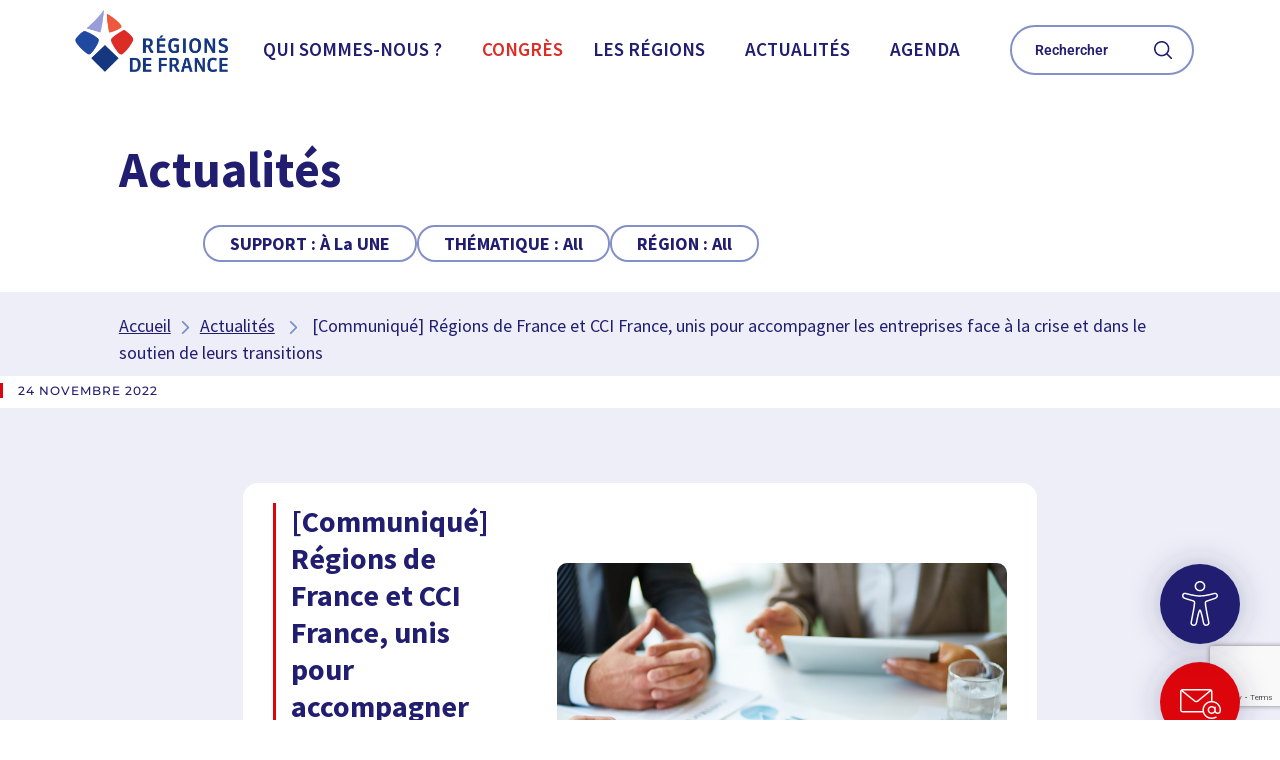

--- FILE ---
content_type: text/html; charset=UTF-8
request_url: https://regions-france.org/communique-regions-de-france-cci-france-unis-accompagner-entreprises-face-a-crise-soutien-de-leurs-transitions/
body_size: 61353
content:
<!DOCTYPE html>
<html lang="fr-FR">
<head>
	<meta charset="UTF-8">
	<meta name="viewport" content="width=device-width, initial-scale=1.0, viewport-fit=cover" />		<meta name='robots' content='index, follow, max-image-preview:large, max-snippet:-1, max-video-preview:-1' />

	<title>[Communiqué] Régions de France et CCI France, unis pour accompagner les entreprises face à la crise et dans le soutien de leurs transitions - Régions de France</title>
<style id="wpr-usedcss">.tippy-box[data-animation=fade][data-state=hidden]{opacity:0}[data-tippy-root]{max-width:calc(100vw - 10px)}.tippy-box{position:relative;background-color:#333;color:#fff;border-radius:4px;font-size:14px;line-height:1.4;white-space:normal;outline:0;transition-property:transform,visibility,opacity}.tippy-box[data-placement^=top]>.tippy-arrow{bottom:0}.tippy-box[data-placement^=top]>.tippy-arrow:before{bottom:-7px;left:0;border-width:8px 8px 0;border-top-color:initial;transform-origin:center top}.tippy-box[data-placement^=bottom]>.tippy-arrow{top:0}.tippy-box[data-placement^=bottom]>.tippy-arrow:before{top:-7px;left:0;border-width:0 8px 8px;border-bottom-color:initial;transform-origin:center bottom}.tippy-box[data-placement^=left]>.tippy-arrow{right:0}.tippy-box[data-placement^=left]>.tippy-arrow:before{border-width:8px 0 8px 8px;border-left-color:initial;right:-7px;transform-origin:center left}.tippy-box[data-placement^=right]>.tippy-arrow{left:0}.tippy-box[data-placement^=right]>.tippy-arrow:before{left:-7px;border-width:8px 8px 8px 0;border-right-color:initial;transform-origin:center right}.tippy-box[data-inertia][data-state=visible]{transition-timing-function:cubic-bezier(.54,1.5,.38,1.11)}.tippy-arrow{width:16px;height:16px;color:#333}.tippy-arrow:before{content:"";position:absolute;border-color:transparent;border-style:solid}.tippy-content{position:relative;padding:5px 9px;z-index:1}img:is([sizes=auto i],[sizes^="auto," i]){contain-intrinsic-size:3000px 1500px}.pt-cv-wrapper article,.pt-cv-wrapper details,.pt-cv-wrapper footer,.pt-cv-wrapper header,.pt-cv-wrapper main,.pt-cv-wrapper menu,.pt-cv-wrapper nav,.pt-cv-wrapper section,.pt-cv-wrapper summary{display:block}.pt-cv-wrapper canvas,.pt-cv-wrapper progress,.pt-cv-wrapper video{display:inline-block;vertical-align:baseline}.pt-cv-wrapper [hidden],.pt-cv-wrapper template{display:none}.pt-cv-wrapper a{background-color:transparent}.pt-cv-wrapper a:active,.pt-cv-wrapper a:hover{outline:0}.pt-cv-wrapper b{font-weight:700}.pt-cv-wrapper h1{margin:.67em 0}.pt-cv-wrapper small{font-size:80%}.pt-cv-wrapper img{border:0}.pt-cv-wrapper svg:not(:root){overflow:hidden}.pt-cv-wrapper button,.pt-cv-wrapper input,.pt-cv-wrapper optgroup,.pt-cv-wrapper select,.pt-cv-wrapper textarea{color:inherit;font:inherit;margin:0}.pt-cv-wrapper button{overflow:visible}.pt-cv-wrapper button,.pt-cv-wrapper select{text-transform:none}.pt-cv-wrapper button,.pt-cv-wrapper html input[type=button],.pt-cv-wrapper input[type=reset],.pt-cv-wrapper input[type=submit]{-webkit-appearance:button;cursor:pointer}.pt-cv-wrapper button[disabled],.pt-cv-wrapper html input[disabled]{cursor:default}.pt-cv-wrapper button::-moz-focus-inner,.pt-cv-wrapper input::-moz-focus-inner{border:0;padding:0}.pt-cv-wrapper input{line-height:normal}.pt-cv-wrapper input[type=checkbox],.pt-cv-wrapper input[type=radio]{-webkit-box-sizing:border-box;-moz-box-sizing:border-box;box-sizing:border-box;padding:0}.pt-cv-wrapper input[type=number]::-webkit-inner-spin-button,.pt-cv-wrapper input[type=number]::-webkit-outer-spin-button{height:auto}.pt-cv-wrapper input[type=search]{-webkit-appearance:textfield;-webkit-box-sizing:content-box;-moz-box-sizing:content-box;box-sizing:content-box}.pt-cv-wrapper input[type=search]::-webkit-search-cancel-button,.pt-cv-wrapper input[type=search]::-webkit-search-decoration{-webkit-appearance:none}.pt-cv-wrapper fieldset{border:1px solid silver;margin:0 2px;padding:.35em .625em .75em}.pt-cv-wrapper legend{border:0;padding:0}.pt-cv-wrapper textarea{overflow:auto}.pt-cv-wrapper optgroup{font-weight:700}.pt-cv-wrapper table{border-collapse:collapse;border-spacing:0}.pt-cv-wrapper td,.pt-cv-wrapper th{padding:0}@media print{.pt-cv-wrapper *,.pt-cv-wrapper :after,.pt-cv-wrapper :before{background:0 0!important;color:#000!important;-webkit-box-shadow:none!important;box-shadow:none!important;text-shadow:none!important}.pt-cv-wrapper a,.pt-cv-wrapper a:visited{text-decoration:underline}.pt-cv-wrapper a[href]:after{content:" (" attr(href) ")"}.pt-cv-wrapper a[href^="#"]:after,.pt-cv-wrapper a[href^="javascript:"]:after{content:""}.pt-cv-wrapper img,.pt-cv-wrapper tr{page-break-inside:avoid}.pt-cv-wrapper img{max-width:100%!important}.pt-cv-wrapper h2,.pt-cv-wrapper h3,.pt-cv-wrapper p{orphans:3;widows:3}.pt-cv-wrapper h2,.pt-cv-wrapper h3{page-break-after:avoid}.pt-cv-wrapper .label{border:1px solid #000}.pt-cv-wrapper .table{border-collapse:collapse!important}.pt-cv-wrapper .table td,.pt-cv-wrapper .table th{background-color:#fff!important}}.pt-cv-wrapper img{vertical-align:middle}.pt-cv-wrapper .sr-only{position:absolute;width:1px;height:1px;margin:-1px;padding:0;overflow:hidden;clip:rect(0,0,0,0);border:0}.pt-cv-wrapper [role=button]{cursor:pointer}.pt-cv-wrapper .container{margin-right:auto;margin-left:auto;padding-left:15px;padding-right:15px}@media(min-width:768px){.pt-cv-wrapper .container{width:750px}}@media(min-width:992px){.pt-cv-wrapper .container{width:970px}}@media(min-width:1200px){.pt-cv-wrapper .container{width:1170px}}.pt-cv-wrapper .fade{opacity:0;-webkit-transition:opacity .15s linear;-o-transition:opacity .15s linear;transition:opacity .15s linear}.pt-cv-wrapper .fade.in{opacity:1}.pt-cv-wrapper .collapse{display:none}.pt-cv-wrapper .collapse.in{display:block}.pt-cv-wrapper tr.collapse.in{display:table-row}.pt-cv-wrapper tbody.collapse.in{display:table-row-group}.pt-cv-wrapper .collapsing{position:relative;height:0;overflow:hidden;-webkit-transition-property:height,visibility;-o-transition-property:height,visibility;transition-property:height,visibility;-webkit-transition-duration:.35s;-o-transition-duration:.35s;transition-duration:.35s;-webkit-transition-timing-function:ease;-o-transition-timing-function:ease;transition-timing-function:ease}.pt-cv-wrapper .dropdown{position:relative}.pt-cv-wrapper .dropdown-menu{position:absolute;top:100%;left:0;z-index:1000;display:none;float:left;min-width:160px;padding:5px 0;margin:2px 0 0;list-style:none;font-size:14px;text-align:left;background-color:#fff;border:1px solid #ccc;border:1px solid rgba(0,0,0,.15);border-radius:4px;-webkit-box-shadow:0 6px 12px rgba(0,0,0,.175);box-shadow:0 6px 12px rgba(0,0,0,.175);-webkit-background-clip:padding-box;background-clip:padding-box}.pt-cv-wrapper .dropdown-menu>li>a{display:block;padding:3px 20px;clear:both;font-weight:400;line-height:1.42857143;color:#333;white-space:nowrap}.pt-cv-wrapper .dropdown-menu>li>a:focus,.pt-cv-wrapper .dropdown-menu>li>a:hover{text-decoration:none;color:#262626;background-color:#f5f5f5}.pt-cv-wrapper .dropdown-menu>.active>a,.pt-cv-wrapper .dropdown-menu>.active>a:focus,.pt-cv-wrapper .dropdown-menu>.active>a:hover{color:#fff;text-decoration:none;outline:0;background-color:#337ab7}.pt-cv-wrapper .dropdown-menu>.disabled>a,.pt-cv-wrapper .dropdown-menu>.disabled>a:focus,.pt-cv-wrapper .dropdown-menu>.disabled>a:hover{color:#777}.pt-cv-wrapper .dropdown-menu>.disabled>a:focus,.pt-cv-wrapper .dropdown-menu>.disabled>a:hover{text-decoration:none;background-color:transparent;background-image:none;cursor:not-allowed}.pt-cv-wrapper .open>.dropdown-menu{display:block}.pt-cv-wrapper .open>a{outline:0}.pt-cv-wrapper .dropdown-backdrop{position:fixed;left:0;right:0;bottom:0;top:0;z-index:990}.pt-cv-wrapper .nav{margin-bottom:0;padding-left:0;list-style:none}.pt-cv-wrapper .nav>li{position:relative;display:block}.pt-cv-wrapper .nav>li>a{position:relative;display:block;padding:10px 15px}.pt-cv-wrapper .nav>li>a:focus,.pt-cv-wrapper .nav>li>a:hover{text-decoration:none;background-color:#eee}.pt-cv-wrapper .nav>li.disabled>a{color:#777}.pt-cv-wrapper .nav>li.disabled>a:focus,.pt-cv-wrapper .nav>li.disabled>a:hover{color:#777;text-decoration:none;background-color:transparent;cursor:not-allowed}.pt-cv-wrapper .nav .open>a,.pt-cv-wrapper .nav .open>a:focus,.pt-cv-wrapper .nav .open>a:hover{background-color:#eee;border-color:#337ab7}.pt-cv-wrapper .nav>li>a>img{max-width:none}.pt-cv-wrapper .pagination{display:inline-block;padding-left:0;margin:20px 0;border-radius:4px}.pt-cv-wrapper .pagination>li{display:inline}.pt-cv-wrapper .pagination>li>a,.pt-cv-wrapper .pagination>li>span{position:relative;float:left;padding:6px 12px;line-height:1.42857143;text-decoration:none;color:#337ab7;background-color:#fff;border:1px solid #ddd;margin-left:-1px}.pt-cv-wrapper .pagination>li:first-child>a,.pt-cv-wrapper .pagination>li:first-child>span{margin-left:0;border-bottom-left-radius:4px;border-top-left-radius:4px}.pt-cv-wrapper .pagination>li:last-child>a,.pt-cv-wrapper .pagination>li:last-child>span{border-bottom-right-radius:4px;border-top-right-radius:4px}.pt-cv-wrapper .pagination>li>a:focus,.pt-cv-wrapper .pagination>li>a:hover,.pt-cv-wrapper .pagination>li>span:focus,.pt-cv-wrapper .pagination>li>span:hover{z-index:3;color:#23527c;background-color:#eee;border-color:#ddd}.pt-cv-wrapper .pagination>.active>a,.pt-cv-wrapper .pagination>.active>a:focus,.pt-cv-wrapper .pagination>.active>a:hover,.pt-cv-wrapper .pagination>.active>span,.pt-cv-wrapper .pagination>.active>span:focus,.pt-cv-wrapper .pagination>.active>span:hover{z-index:2;color:#fff;background-color:#337ab7;border-color:#337ab7;cursor:default}.pt-cv-wrapper .pagination>.disabled>a,.pt-cv-wrapper .pagination>.disabled>a:focus,.pt-cv-wrapper .pagination>.disabled>a:hover,.pt-cv-wrapper .pagination>.disabled>span,.pt-cv-wrapper .pagination>.disabled>span:focus,.pt-cv-wrapper .pagination>.disabled>span:hover{color:#777;background-color:#fff;border-color:#ddd;cursor:not-allowed}.pt-cv-wrapper .pagination-lg>li>a,.pt-cv-wrapper .pagination-lg>li>span{padding:10px 16px;font-size:18px;line-height:1.3333333}.pt-cv-wrapper .pagination-lg>li:first-child>a,.pt-cv-wrapper .pagination-lg>li:first-child>span{border-bottom-left-radius:6px;border-top-left-radius:6px}.pt-cv-wrapper .pagination-lg>li:last-child>a,.pt-cv-wrapper .pagination-lg>li:last-child>span{border-bottom-right-radius:6px;border-top-right-radius:6px}.pt-cv-wrapper .pagination-sm>li>a,.pt-cv-wrapper .pagination-sm>li>span{padding:5px 10px;font-size:12px;line-height:1.5}.pt-cv-wrapper .pagination-sm>li:first-child>a,.pt-cv-wrapper .pagination-sm>li:first-child>span{border-bottom-left-radius:3px;border-top-left-radius:3px}.pt-cv-wrapper .pagination-sm>li:last-child>a,.pt-cv-wrapper .pagination-sm>li:last-child>span{border-bottom-right-radius:3px;border-top-right-radius:3px}.pt-cv-wrapper .pt-cv-carousel{position:relative}.pt-cv-wrapper .pt-cv-carousel-indicators{position:absolute;bottom:10px;left:50%;z-index:15;width:60%;margin-left:-30%;padding-left:0;list-style:none;text-align:center}.pt-cv-wrapper .pt-cv-carousel-indicators li{display:inline-block;width:10px;height:10px;margin:1px;text-indent:-999px;border:1px solid #fff;border-radius:10px;cursor:pointer;background-color:transparent}.pt-cv-wrapper .pt-cv-carousel-indicators .active{margin:0;width:12px;height:12px;background-color:#fff}@media screen and (min-width:768px){.pt-cv-wrapper .pt-cv-carousel-indicators{bottom:20px}}.pt-cv-wrapper .container:after,.pt-cv-wrapper .container:before,.pt-cv-wrapper .nav:after,.pt-cv-wrapper .nav:before{content:" ";display:table}.pt-cv-wrapper .container:after,.pt-cv-wrapper .nav:after{clear:both}.pt-cv-wrapper .hide{display:none!important}.pt-cv-wrapper .show{display:block!important}.pt-cv-wrapper .hidden{display:none!important}.pt-cv-wrapper .h3,.pt-cv-wrapper .h4,.pt-cv-wrapper h1,.pt-cv-wrapper h2,.pt-cv-wrapper h3,.pt-cv-wrapper h4{font-family:inherit;font-weight:500;line-height:1.1;color:inherit}.pt-cv-page{position:relative}.pt-cv-content-item{padding-bottom:15px;position:relative;overflow:hidden}.pt-cv-meta-fields{font-size:13px;margin-top:0}.pt-cv-meta-fields a{color:#41b7d8}.pt-cv-wrapper .pagination>li:first-child>a,.pt-cv-wrapper .pagination>li:first-child>span,.pt-cv-wrapper .pagination>li:last-child>a,.pt-cv-wrapper .pagination>li:last-child>span{border-radius:0}.pt-cv-wrapper [class*=pt-cv-] a{box-shadow:none}.hfe-nav-menu li,.hfe-nav-menu ul,ul.hfe-nav-menu{list-style:none!important;margin:0;padding:0}.hfe-nav-menu li.menu-item{position:relative}.hfe-flyout-container .hfe-nav-menu li.menu-item{position:relative;background:unset}.hfe-nav-menu .sub-menu li.menu-item{position:relative;background:inherit}.elementor-widget-hfe-nav-menu .elementor-widget-container,div.hfe-nav-menu{-js-display:flex;display:-webkit-box;display:-webkit-flex;display:-moz-box;display:-ms-flexbox;display:flex;-webkit-box-orient:vertical;-webkit-box-direction:normal;-webkit-flex-direction:column;-moz-box-orient:vertical;-moz-box-direction:normal;-ms-flex-direction:column;flex-direction:column}.hfe-nav-menu__layout-horizontal,.hfe-nav-menu__layout-horizontal .hfe-nav-menu{-js-display:flex;display:-webkit-box;display:-webkit-flex;display:-moz-box;display:-ms-flexbox;display:flex}.hfe-nav-menu__layout-horizontal .hfe-nav-menu{-webkit-flex-wrap:wrap;-ms-flex-wrap:wrap;flex-wrap:wrap}.hfe-nav-menu .parent-has-no-child .hfe-menu-toggle{display:none}.hfe-nav-menu__layout-horizontal .hfe-nav-menu .sub-menu{position:absolute;top:100%;left:0;z-index:16;visibility:hidden;opacity:0;text-align:left;-webkit-transition:.3s ease-in;transition:all .3s ease-in}.hfe-nav-menu__layout-horizontal .hfe-nav-menu .menu-item-has-children:focus>.sub-menu,.hfe-nav-menu__layout-horizontal .hfe-nav-menu .menu-item-has-children:hover>.sub-menu{visibility:visible;opacity:1}.hfe-nav-menu .menu-item-has-children .sub-menu{position:absolute;top:100%;left:0;z-index:9999;visibility:hidden;opacity:0}.hfe-flyout-container .hfe-nav-menu .menu-item-has-children .menu-item-has-children .sub-menu{top:0;left:0}.hfe-nav-menu .menu-item-has-children .menu-item-has-children .sub-menu{top:0;left:100%}.hfe-nav-menu__layout-horizontal .hfe-nav-menu .menu-item-has-children.focus>.sub-menu,.hfe-nav-menu__layout-horizontal .hfe-nav-menu .menu-item-has-children:hover>.sub-menu{visibility:visible;opacity:1;-webkit-transition:.3s ease-out;transition:all .3s ease-out}.hfe-nav-menu:after,.hfe-nav-menu:before{content:'';display:table;clear:both}.hfe-nav-menu__align-right .hfe-nav-menu{margin-left:auto;-webkit-box-pack:end;-ms-flex-pack:end;-webkit-justify-content:flex-end;-moz-box-pack:end;justify-content:flex-end}.hfe-nav-menu__layout-horizontal .hfe-nav-menu{-js-display:flex;display:-webkit-box;display:-webkit-flex;display:-moz-box;display:-ms-flexbox;display:flex;-webkit-flex-wrap:wrap;-ms-flex-wrap:wrap;flex-wrap:wrap}.hfe-active-menu+nav li:not(:last-child) a.hfe-menu-item,.hfe-active-menu+nav li:not(:last-child) a.hfe-sub-menu-item{border-bottom-width:0}.hfe-nav-menu a.hfe-menu-item,.hfe-nav-menu a.hfe-sub-menu-item{line-height:1;text-decoration:none;-js-display:flex;display:-webkit-box;display:-webkit-flex;display:-moz-box;display:-ms-flexbox;display:flex;-webkit-box-pack:justify;-moz-box-pack:justify;-ms-flex-pack:justify;-webkit-box-shadow:none;box-shadow:none;-webkit-box-align:center;-webkit-align-items:center;-moz-box-align:center;-ms-flex-align:center;align-items:center;-webkit-justify-content:space-between;justify-content:space-between}.hfe-nav-menu a.hfe-menu-item:hover,.hfe-nav-menu a.hfe-sub-menu-item:hover{text-decoration:none}.hfe-nav-menu .sub-menu{min-width:220px;margin:0;z-index:9999}.hfe-nav-menu__layout-horizontal{font-size:0}.hfe-nav-menu__layout-horizontal li.menu-item,.hfe-nav-menu__layout-horizontal>li.menu-item{font-size:medium}.hfe-nav-menu__layout-horizontal .hfe-nav-menu .sub-menu{-webkit-box-shadow:0 4px 10px -2px rgba(0,0,0,.1);box-shadow:0 4px 10px -2px rgba(0,0,0,.1)}.hfe-submenu-icon-arrow .hfe-nav-menu .parent-has-child .sub-arrow i:before{content:''}.hfe-submenu-icon-arrow .hfe-nav-menu .parent-has-child .sub-menu-active .sub-arrow i:before{content:''}.rtl .hfe-submenu-icon-arrow .hfe-nav-menu__layout-horizontal .menu-item-has-children ul a .sub-arrow i:before{content:''}.hfe-submenu-icon-arrow .hfe-nav-menu__layout-horizontal .menu-item-has-children ul a .sub-arrow i:before{content:''}.hfe-nav-menu-icon{padding:.35em;border:0 solid}.hfe-nav-menu-icon svg{width:25px;height:25px;line-height:25px;font-size:25px}.hfe-nav-menu-icon i:focus{outline:0}.hfe-has-submenu-container a.hfe-menu-item:focus,.hfe-has-submenu-container a.hfe-sub-menu-item:focus{outline:0}.hfe-nav-menu .menu-item-has-children .sub-menu:focus,.hfe-nav-menu .menu-item-has-children:focus{outline:0}.hfe-flyout-wrapper .sub-menu{position:relative;height:0}.hfe-nav-menu__submenu-arrow .hfe-menu-toggle:before{font-family:'Font Awesome 5 Free';z-index:1;font-size:inherit;font-weight:inherit;line-height:0}.hfe-active-menu.hfe-active-menu-full-width+.hfe-nav-menu__layout-horizontal{position:absolute;top:100%}.hfe-nav-menu__toggle{-js-display:flex;display:-webkit-box;display:-webkit-flex;display:-moz-box;display:-ms-flexbox;display:flex;font-size:22px;cursor:pointer;border:0 solid;-webkit-border-radius:3px;border-radius:3px;color:#494c4f;position:relative;line-height:1}.hfe-nav-menu .sub-arrow{font-size:14px;line-height:1;-js-display:flex;display:-webkit-box;display:-webkit-flex;display:-moz-box;display:-ms-flexbox;display:flex;cursor:pointer;margin-top:-10px;margin-bottom:-10px}.hfe-nav-menu__layout-horizontal .hfe-nav-menu .sub-arrow{margin-left:10px}.hfe-flyout-wrapper .sub-arrow{padding:10px}.hfe-layout-horizontal .hfe-nav-menu__toggle{visibility:hidden;opacity:0;display:none}.hfe-nav-menu-icon{display:inline-block;line-height:1;text-align:center}.hfe-flyout-container .sub-menu{left:0!important;width:100%!important}.hfe-flyout-container .hfe-nav-menu .sub-menu{background:unset}.hfe-flyout-wrapper .hfe-menu-toggle:hover{border:1px dotted}.hfe-flyout-wrapper .hfe-menu-toggle{border:1px dotted transparent}.hfe-nav-menu .menu-item a:after,.hfe-nav-menu .menu-item a:before{display:block;position:absolute;-webkit-transition:.3s;transition:.3s;-webkit-transition-timing-function:cubic-bezier(0.58,0.3,0.005,1);transition-timing-function:cubic-bezier(0.58,0.3,0.005,1)}.hfe-nav-menu .menu-item a.hfe-menu-item:not(:hover):not(:focus):not(.current-menu-item):not(.highlighted):after,.hfe-nav-menu .menu-item a.hfe-menu-item:not(:hover):not(:focus):not(.current-menu-item):not(.highlighted):before{opacity:0}.hfe-nav-menu .current-menu-item:after,.hfe-nav-menu .current-menu-item:before,.hfe-nav-menu .menu-item a.hfe-menu-item:focus:after,.hfe-nav-menu .menu-item a.hfe-menu-item:focus:before,.hfe-nav-menu .menu-item a.hfe-menu-item:hover:after,.hfe-nav-menu .menu-item a.hfe-menu-item:hover:before{-webkit-transform:scale(1);-ms-transform:scale(1);transform:scale(1)}.hfe-flyout-overlay{display:none;position:fixed;top:0;bottom:0;left:0;right:0;z-index:999998;background:rgba(0,0,0,.6);cursor:pointer;-webkit-backface-visibility:hidden}.hfe-flyout-close,.hfe-flyout-close svg{position:absolute;top:0;right:0;margin:5px;width:23px;height:23px;line-height:23px;font-size:23px;display:block;cursor:pointer}.hfe-nav-menu .hfe-has-submenu .sub-menu li.menu-item:first-child,.hfe-nav-menu .hfe-has-submenu .sub-menu li.menu-item:last-child{overflow:visible!important}.elementor-widget-navigation-menu:not(.hfe-nav-menu__align-justify):not(.hfe-menu-item-space-between) a.hfe-menu-item.elementor-button{display:inline-flex}.hfe-nav-menu li.hfe-button-wrapper{align-self:center}@media only screen and (max-width:1024px){.hfe-nav-menu__breakpoint-tablet .hfe-nav-menu,.hfe-nav-menu__breakpoint-tablet .hfe-nav-menu__layout-horizontal li{width:100%;margin-right:0}.hfe-nav-menu__breakpoint-tablet .hfe-layout-horizontal .hfe-nav-menu__toggle{display:block}.hfe-nav-menu__breakpoint-tablet .hfe-nav-menu__layout-horizontal .hfe-nav-menu{visibility:hidden;opacity:0}.hfe-nav-menu__breakpoint-tablet .hfe-active-menu+.hfe-nav-menu__layout-horizontal .hfe-nav-menu{visibility:visible;opacity:1}.hfe-nav-menu__breakpoint-tablet .hfe-nav-menu__layout-horizontal{visibility:hidden;opacity:0;height:0}.hfe-nav-menu__breakpoint-tablet .hfe-active-menu+.hfe-nav-menu__layout-horizontal{visibility:visible;opacity:1;height:auto}.hfe-nav-menu__breakpoint-tablet .hfe-active-menu.hfe-active-menu-full-width+.hfe-nav-menu__layout-horizontal .hfe-nav-menu{position:relative}.hfe-nav-menu__breakpoint-tablet .hfe-active-menu.hfe-active-menu-full-width+.hfe-nav-menu__layout-horizontal{position:absolute}.hfe-nav-menu__breakpoint-tablet .hfe-nav-menu__layout-horizontal .sub-menu{visibility:hidden;opacity:0}.hfe-nav-menu__breakpoint-tablet .hfe-nav-menu__layout-horizontal .menu-item-has-children .menu-item-has-children .sub-menu{top:0;left:0}.hfe-nav-menu__breakpoint-tablet .hfe-layout-horizontal .hfe-nav-menu__toggle{visibility:visible;opacity:1;display:block}.hfe-nav-menu__breakpoint-mobile .hfe-nav-menu__layout-horizontal .hfe-nav-menu .menu-item-has-children:hover>.sub-menu,.hfe-nav-menu__breakpoint-none .hfe-nav-menu__layout-horizontal .hfe-nav-menu .menu-item-has-children:hover>.sub-menu,.hfe-nav-menu__breakpoint-tablet .hfe-nav-menu__layout-horizontal .hfe-nav-menu .menu-item-has-children:hover>.sub-menu{visibility:hidden;opacity:0;-webkit-transition:none;transition:none}.hfe-nav-menu__breakpoint-tablet .hfe-menu-toggle:hover{border:1px dotted}.hfe-nav-menu__breakpoint-tablet .hfe-menu-toggle{border:1px dotted transparent}.hfe-nav-menu__breakpoint-tablet .hfe-nav-menu__layout-horizontal .sub-menu{position:relative;height:0}.hfe-nav-menu__breakpoint-tablet .hfe-nav-menu__layout-horizontal .sub-menu{position:relative;height:0;top:0}.hfe-nav-menu__breakpoint-tablet .sub-menu{left:0!important;width:auto!important}.hfe-nav-menu .sub-menu{min-width:auto;margin:0}.hfe-nav-menu__breakpoint-tablet .hfe-nav-menu__layout-horizontal .hfe-nav-menu .sub-arrow{padding:10px}.hfe-nav-menu__breakpoint-tablet.hfe-submenu-icon-arrow .hfe-nav-menu__layout-horizontal .menu-item-has-children ul a .sub-arrow i:before{content:''}.hfe-nav-menu__breakpoint-tablet.hfe-submenu-icon-arrow .hfe-nav-menu__layout-horizontal .menu-item-has-children .sub-menu-active a .sub-arrow i:before{content:''}.hfe-nav-menu__breakpoint-tablet .hfe-nav-menu .sub-menu{-webkit-box-shadow:none;box-shadow:none}.hfe-nav-menu__breakpoint-mobile.hfe-submenu-icon-arrow .hfe-nav-menu__layout-horizontal .menu-item-has-children .sub-menu-active a .sub-arrow i:before,.hfe-nav-menu__breakpoint-none.hfe-submenu-icon-arrow .hfe-nav-menu__layout-horizontal .menu-item-has-children .sub-menu-active a .sub-arrow i:before{content:''}.hfe-nav-menu__breakpoint-mobile.hfe-submenu-icon-arrow .hfe-nav-menu__layout-horizontal .menu-item-has-children .sub-menu-active a.hfe-menu-item .sub-arrow i:before,.hfe-nav-menu__breakpoint-none.hfe-submenu-icon-arrow .hfe-nav-menu__layout-horizontal .menu-item-has-children .sub-menu-active a.hfe-menu-item .sub-arrow i:before{content:''}.elementor-widget-hfe-nav-menu.hfe-nav-menu__breakpoint-tablet .hfe-nav-menu-layout:not(.hfe-pointer__framed) .menu-item.parent a.hfe-menu-item:after,.elementor-widget-hfe-nav-menu.hfe-nav-menu__breakpoint-tablet .hfe-nav-menu-layout:not(.hfe-pointer__framed) .menu-item.parent a.hfe-menu-item:before{background-color:unset!important}}@media only screen and (max-width:767px){.hfe-nav-menu__breakpoint-mobile .hfe-nav-menu,.hfe-nav-menu__breakpoint-mobile .hfe-nav-menu__layout-horizontal li.menu-item{width:100%}.hfe-nav-menu__breakpoint-mobile .hfe-nav-menu__layout-horizontal .sub-menu{position:relative;height:0;top:0}.hfe-nav-menu .sub-menu{min-width:auto;margin:0}.hfe-nav-menu__breakpoint-mobile .hfe-nav-menu__layout-horizontal .hfe-nav-menu .menu-item-has-children:hover>.sub-menu,.hfe-nav-menu__breakpoint-none .hfe-nav-menu__layout-horizontal .hfe-nav-menu .menu-item-has-children:hover>.sub-menu{visibility:hidden;opacity:0;-webkit-transition:none;transition:none}.hfe-nav-menu__breakpoint-mobile .hfe-layout-horizontal .hfe-nav-menu__toggle{visibility:visible;opacity:1;display:block}.hfe-nav-menu__breakpoint-mobile .hfe-nav-menu__layout-horizontal .sub-menu{visibility:hidden;opacity:0}.hfe-nav-menu__breakpoint-mobile .hfe-nav-menu__layout-horizontal .hfe-nav-menu{visibility:hidden;opacity:0}.hfe-nav-menu__breakpoint-mobile .hfe-active-menu+.hfe-nav-menu__layout-horizontal .hfe-nav-menu{visibility:visible;opacity:1}.hfe-nav-menu__breakpoint-mobile .hfe-nav-menu__layout-horizontal{visibility:hidden;opacity:0;height:0}.hfe-nav-menu__breakpoint-mobile .hfe-active-menu+.hfe-nav-menu__layout-horizontal{visibility:visible;opacity:1;height:auto}.hfe-nav-menu__breakpoint-mobile .hfe-active-menu.hfe-active-menu-full-width+.hfe-nav-menu__layout-horizontal .hfe-nav-menu{position:relative}.hfe-nav-menu__breakpoint-mobile .hfe-active-menu.hfe-active-menu-full-width+.hfe-nav-menu__layout-horizontal{position:absolute}.hfe-nav-menu__breakpoint-mobile .hfe-nav-menu__layout-horizontal .menu-item-has-children .menu-item-has-children .sub-menu{top:0;left:0}.hfe-nav-menu__breakpoint-mobile.hfe-submenu-icon-arrow .hfe-nav-menu__layout-horizontal .menu-item-has-children ul a .sub-arrow i:before{content:''}.hfe-nav-menu__breakpoint-mobile.hfe-submenu-icon-arrow .hfe-nav-menu__layout-horizontal .menu-item-has-children .sub-menu-active a .sub-arrow i:before{content:''}.hfe-nav-menu__breakpoint-none.hfe-submenu-icon-arrow .hfe-nav-menu__layout-horizontal .menu-item-has-children .sub-menu-active a .sub-arrow i:before{content:''}.hfe-nav-menu__breakpoint-none.hfe-submenu-icon-arrow .hfe-nav-menu__layout-horizontal .menu-item-has-children .sub-menu-active a.hfe-menu-item .sub-arrow i:before{content:''}.hfe-nav-menu__breakpoint-mobile .hfe-menu-toggle:hover{border:1px dotted}.hfe-nav-menu__breakpoint-mobile .hfe-menu-toggle{border:1px dotted transparent}.hfe-nav-menu__breakpoint-mobile .hfe-nav-menu .sub-menu{-webkit-box-shadow:none;box-shadow:none}.hfe-nav-menu__breakpoint-mobile .hfe-nav-menu__layout-horizontal .hfe-nav-menu .sub-arrow{padding:10px}.hfe-nav-menu__breakpoint-mobile .sub-menu,.hfe-nav-menu__breakpoint-tablet .sub-menu{left:0!important;width:auto!important}.elementor-widget-hfe-nav-menu.hfe-nav-menu__breakpoint-mobile .hfe-nav-menu-layout:not(.hfe-pointer__framed) .menu-item.parent a.hfe-menu-item:after,.elementor-widget-hfe-nav-menu.hfe-nav-menu__breakpoint-mobile .hfe-nav-menu-layout:not(.hfe-pointer__framed) .menu-item.parent a.hfe-menu-item:before,.elementor-widget-hfe-nav-menu.hfe-nav-menu__breakpoint-tablet .hfe-nav-menu-layout:not(.hfe-pointer__framed) .menu-item.parent a.hfe-menu-item:after,.elementor-widget-hfe-nav-menu.hfe-nav-menu__breakpoint-tablet .hfe-nav-menu-layout:not(.hfe-pointer__framed) .menu-item.parent a.hfe-menu-item:before{background-color:unset!important}}.hfe-search-button-wrapper{display:block;cursor:pointer;vertical-align:middle;text-align:right}.hfe-search-form__input{flex-basis:100%}.hfe-search-icon-toggle i.fa-search{display:inline-block;position:absolute;width:20px;box-sizing:content-box;padding:10px}.hfe-search-icon-toggle i:before{vertical-align:middle}.hfe-search-button-wrapper input[type=search]{border:0;padding:10px;cursor:pointer;border-radius:0;transition:all .5s;box-sizing:border-box;outline:0}.hfe-search-button-wrapper button{border:none;border-radius:0;padding:0}.hfe-search-button-wrapper input[type=search]:focus{cursor:auto;border:none;box-shadow:none}.hfe-search-icon-toggle input:-moz-placeholder,.hfe-search-icon-toggle input::-webkit-input-placeholder{color:transparent}.hfe-search-button-wrapper.hfe-input-focus{display:flex}.hfe-search-button-wrapper input[type=search]::-webkit-search-cancel-button,.hfe-search-button-wrapper input[type=search]::-webkit-search-decoration,.hfe-search-button-wrapper input[type=search]::-webkit-search-results-button,.hfe-search-button-wrapper input[type=search]::-webkit-search-results-decoration{display:none}.hfe-search-button-wrapper,.hfe-search-button-wrapper .hfe-search-icon-toggle i,.hfe-search-button-wrapper .hfe-search-icon-toggle i:before,.hfe-search-icon-toggle{position:relative}.hfe-search-button-wrapper .hfe-search-icon-toggle .hfe-search-form__input{position:absolute;width:0;right:0;background-color:transparent}.hfe-search-icon-toggle{width:100%!important}.hfe-search-button-wrapper.hfe-input-focus .hfe-search-icon-toggle .hfe-search-form__input{position:absolute;width:250px;right:0}.hfe-search-icon-toggle{line-height:1.5}.hfe-scroll-to-top-wrap.hfe-scroll-to-top-hide{display:none}body .elementor .hfe-button-wrapper a{text-decoration:none}.hfe-button-wrapper{border-radius:3px}.hfe-reading-progress-bar{height:4px}img.emoji{display:inline!important;border:none!important;box-shadow:none!important;height:1em!important;width:1em!important;margin:0 .07em!important;vertical-align:-.1em!important;background:0 0!important;padding:0!important}:where(.wp-block-button__link){border-radius:9999px;box-shadow:none;padding:calc(.667em + 2px) calc(1.333em + 2px);text-decoration:none}:root :where(.wp-block-button .wp-block-button__link.is-style-outline),:root :where(.wp-block-button.is-style-outline>.wp-block-button__link){border:2px solid;padding:.667em 1.333em}:root :where(.wp-block-button .wp-block-button__link.is-style-outline:not(.has-text-color)),:root :where(.wp-block-button.is-style-outline>.wp-block-button__link:not(.has-text-color)){color:currentColor}:root :where(.wp-block-button .wp-block-button__link.is-style-outline:not(.has-background)),:root :where(.wp-block-button.is-style-outline>.wp-block-button__link:not(.has-background)){background-color:initial;background-image:none}:where(.wp-block-calendar table:not(.has-background) th){background:#ddd}:where(.wp-block-columns){margin-bottom:1.75em}:where(.wp-block-columns.has-background){padding:1.25em 2.375em}:where(.wp-block-post-comments input[type=submit]){border:none}:where(.wp-block-cover-image:not(.has-text-color)),:where(.wp-block-cover:not(.has-text-color)){color:#fff}:where(.wp-block-cover-image.is-light:not(.has-text-color)),:where(.wp-block-cover.is-light:not(.has-text-color)){color:#000}:root :where(.wp-block-cover h1:not(.has-text-color)),:root :where(.wp-block-cover h2:not(.has-text-color)),:root :where(.wp-block-cover h3:not(.has-text-color)),:root :where(.wp-block-cover h4:not(.has-text-color)),:root :where(.wp-block-cover h5:not(.has-text-color)),:root :where(.wp-block-cover h6:not(.has-text-color)),:root :where(.wp-block-cover p:not(.has-text-color)){color:inherit}:where(.wp-block-file){margin-bottom:1.5em}:where(.wp-block-file__button){border-radius:2em;display:inline-block;padding:.5em 1em}:where(.wp-block-file__button):is(a):active,:where(.wp-block-file__button):is(a):focus,:where(.wp-block-file__button):is(a):hover,:where(.wp-block-file__button):is(a):visited{box-shadow:none;color:#fff;opacity:.85;text-decoration:none}:where(.wp-block-group.wp-block-group-is-layout-constrained){position:relative}:root :where(.wp-block-image.is-style-rounded img,.wp-block-image .is-style-rounded img){border-radius:9999px}:where(.wp-block-latest-comments:not([style*=line-height] .wp-block-latest-comments__comment)){line-height:1.1}:where(.wp-block-latest-comments:not([style*=line-height] .wp-block-latest-comments__comment-excerpt p)){line-height:1.8}:root :where(.wp-block-latest-posts.is-grid){padding:0}:root :where(.wp-block-latest-posts.wp-block-latest-posts__list){padding-left:0}ul{box-sizing:border-box}:root :where(.wp-block-list.has-background){padding:1.25em 2.375em}:where(.wp-block-navigation.has-background .wp-block-navigation-item a:not(.wp-element-button)),:where(.wp-block-navigation.has-background .wp-block-navigation-submenu a:not(.wp-element-button)){padding:.5em 1em}:where(.wp-block-navigation .wp-block-navigation__submenu-container .wp-block-navigation-item a:not(.wp-element-button)),:where(.wp-block-navigation .wp-block-navigation__submenu-container .wp-block-navigation-submenu a:not(.wp-element-button)),:where(.wp-block-navigation .wp-block-navigation__submenu-container .wp-block-navigation-submenu button.wp-block-navigation-item__content),:where(.wp-block-navigation .wp-block-navigation__submenu-container .wp-block-pages-list__item button.wp-block-navigation-item__content){padding:.5em 1em}:root :where(p.has-background){padding:1.25em 2.375em}:where(p.has-text-color:not(.has-link-color)) a{color:inherit}:where(.wp-block-post-comments-form) input:not([type=submit]),:where(.wp-block-post-comments-form) textarea{border:1px solid #949494;font-family:inherit;font-size:1em}:where(.wp-block-post-comments-form) input:where(:not([type=submit]):not([type=checkbox])),:where(.wp-block-post-comments-form) textarea{padding:calc(.667em + 2px)}:where(.wp-block-post-excerpt){box-sizing:border-box;margin-bottom:var(--wp--style--block-gap);margin-top:var(--wp--style--block-gap)}:where(.wp-block-preformatted.has-background){padding:1.25em 2.375em}:where(.wp-block-search__button){border:1px solid #ccc;padding:6px 10px}:where(.wp-block-search__input){font-family:inherit;font-size:inherit;font-style:inherit;font-weight:inherit;letter-spacing:inherit;line-height:inherit;text-transform:inherit}:where(.wp-block-search__button-inside .wp-block-search__inside-wrapper){border:1px solid #949494;box-sizing:border-box;padding:4px}:where(.wp-block-search__button-inside .wp-block-search__inside-wrapper) .wp-block-search__input{border:none;border-radius:0;padding:0 4px}:where(.wp-block-search__button-inside .wp-block-search__inside-wrapper) .wp-block-search__input:focus{outline:0}:where(.wp-block-search__button-inside .wp-block-search__inside-wrapper) :where(.wp-block-search__button){padding:4px 8px}:root :where(.wp-block-separator.is-style-dots){height:auto;line-height:1;text-align:center}:root :where(.wp-block-separator.is-style-dots):before{color:currentColor;content:"···";font-family:serif;font-size:1.5em;letter-spacing:2em;padding-left:2em}:root :where(.wp-block-site-logo.is-style-rounded){border-radius:9999px}:where(.wp-block-social-links:not(.is-style-logos-only)) .wp-social-link{background-color:#f0f0f0;color:#444}:where(.wp-block-social-links:not(.is-style-logos-only)) .wp-social-link-amazon{background-color:#f90;color:#fff}:where(.wp-block-social-links:not(.is-style-logos-only)) .wp-social-link-bandcamp{background-color:#1ea0c3;color:#fff}:where(.wp-block-social-links:not(.is-style-logos-only)) .wp-social-link-behance{background-color:#0757fe;color:#fff}:where(.wp-block-social-links:not(.is-style-logos-only)) .wp-social-link-bluesky{background-color:#0a7aff;color:#fff}:where(.wp-block-social-links:not(.is-style-logos-only)) .wp-social-link-codepen{background-color:#1e1f26;color:#fff}:where(.wp-block-social-links:not(.is-style-logos-only)) .wp-social-link-deviantart{background-color:#02e49b;color:#fff}:where(.wp-block-social-links:not(.is-style-logos-only)) .wp-social-link-discord{background-color:#5865f2;color:#fff}:where(.wp-block-social-links:not(.is-style-logos-only)) .wp-social-link-dribbble{background-color:#e94c89;color:#fff}:where(.wp-block-social-links:not(.is-style-logos-only)) .wp-social-link-dropbox{background-color:#4280ff;color:#fff}:where(.wp-block-social-links:not(.is-style-logos-only)) .wp-social-link-etsy{background-color:#f45800;color:#fff}:where(.wp-block-social-links:not(.is-style-logos-only)) .wp-social-link-facebook{background-color:#0866ff;color:#fff}:where(.wp-block-social-links:not(.is-style-logos-only)) .wp-social-link-fivehundredpx{background-color:#000;color:#fff}:where(.wp-block-social-links:not(.is-style-logos-only)) .wp-social-link-flickr{background-color:#0461dd;color:#fff}:where(.wp-block-social-links:not(.is-style-logos-only)) .wp-social-link-foursquare{background-color:#e65678;color:#fff}:where(.wp-block-social-links:not(.is-style-logos-only)) .wp-social-link-github{background-color:#24292d;color:#fff}:where(.wp-block-social-links:not(.is-style-logos-only)) .wp-social-link-goodreads{background-color:#eceadd;color:#382110}:where(.wp-block-social-links:not(.is-style-logos-only)) .wp-social-link-google{background-color:#ea4434;color:#fff}:where(.wp-block-social-links:not(.is-style-logos-only)) .wp-social-link-gravatar{background-color:#1d4fc4;color:#fff}:where(.wp-block-social-links:not(.is-style-logos-only)) .wp-social-link-instagram{background-color:#f00075;color:#fff}:where(.wp-block-social-links:not(.is-style-logos-only)) .wp-social-link-lastfm{background-color:#e21b24;color:#fff}:where(.wp-block-social-links:not(.is-style-logos-only)) .wp-social-link-linkedin{background-color:#0d66c2;color:#fff}:where(.wp-block-social-links:not(.is-style-logos-only)) .wp-social-link-mastodon{background-color:#3288d4;color:#fff}:where(.wp-block-social-links:not(.is-style-logos-only)) .wp-social-link-medium{background-color:#000;color:#fff}:where(.wp-block-social-links:not(.is-style-logos-only)) .wp-social-link-meetup{background-color:#f6405f;color:#fff}:where(.wp-block-social-links:not(.is-style-logos-only)) .wp-social-link-patreon{background-color:#000;color:#fff}:where(.wp-block-social-links:not(.is-style-logos-only)) .wp-social-link-pinterest{background-color:#e60122;color:#fff}:where(.wp-block-social-links:not(.is-style-logos-only)) .wp-social-link-pocket{background-color:#ef4155;color:#fff}:where(.wp-block-social-links:not(.is-style-logos-only)) .wp-social-link-reddit{background-color:#ff4500;color:#fff}:where(.wp-block-social-links:not(.is-style-logos-only)) .wp-social-link-skype{background-color:#0478d7;color:#fff}:where(.wp-block-social-links:not(.is-style-logos-only)) .wp-social-link-snapchat{background-color:#fefc00;color:#fff;stroke:#000}:where(.wp-block-social-links:not(.is-style-logos-only)) .wp-social-link-soundcloud{background-color:#ff5600;color:#fff}:where(.wp-block-social-links:not(.is-style-logos-only)) .wp-social-link-spotify{background-color:#1bd760;color:#fff}:where(.wp-block-social-links:not(.is-style-logos-only)) .wp-social-link-telegram{background-color:#2aabee;color:#fff}:where(.wp-block-social-links:not(.is-style-logos-only)) .wp-social-link-threads{background-color:#000;color:#fff}:where(.wp-block-social-links:not(.is-style-logos-only)) .wp-social-link-tiktok{background-color:#000;color:#fff}:where(.wp-block-social-links:not(.is-style-logos-only)) .wp-social-link-tumblr{background-color:#011835;color:#fff}:where(.wp-block-social-links:not(.is-style-logos-only)) .wp-social-link-twitch{background-color:#6440a4;color:#fff}:where(.wp-block-social-links:not(.is-style-logos-only)) .wp-social-link-twitter{background-color:#1da1f2;color:#fff}:where(.wp-block-social-links:not(.is-style-logos-only)) .wp-social-link-vimeo{background-color:#1eb7ea;color:#fff}:where(.wp-block-social-links:not(.is-style-logos-only)) .wp-social-link-vk{background-color:#4680c2;color:#fff}:where(.wp-block-social-links:not(.is-style-logos-only)) .wp-social-link-wordpress{background-color:#3499cd;color:#fff}:where(.wp-block-social-links:not(.is-style-logos-only)) .wp-social-link-whatsapp{background-color:#25d366;color:#fff}:where(.wp-block-social-links:not(.is-style-logos-only)) .wp-social-link-x{background-color:#000;color:#fff}:where(.wp-block-social-links:not(.is-style-logos-only)) .wp-social-link-yelp{background-color:#d32422;color:#fff}:where(.wp-block-social-links:not(.is-style-logos-only)) .wp-social-link-youtube{background-color:red;color:#fff}:where(.wp-block-social-links.is-style-logos-only) .wp-social-link{background:0 0}:where(.wp-block-social-links.is-style-logos-only) .wp-social-link svg{height:1.25em;width:1.25em}:where(.wp-block-social-links.is-style-logos-only) .wp-social-link-amazon{color:#f90}:where(.wp-block-social-links.is-style-logos-only) .wp-social-link-bandcamp{color:#1ea0c3}:where(.wp-block-social-links.is-style-logos-only) .wp-social-link-behance{color:#0757fe}:where(.wp-block-social-links.is-style-logos-only) .wp-social-link-bluesky{color:#0a7aff}:where(.wp-block-social-links.is-style-logos-only) .wp-social-link-codepen{color:#1e1f26}:where(.wp-block-social-links.is-style-logos-only) .wp-social-link-deviantart{color:#02e49b}:where(.wp-block-social-links.is-style-logos-only) .wp-social-link-discord{color:#5865f2}:where(.wp-block-social-links.is-style-logos-only) .wp-social-link-dribbble{color:#e94c89}:where(.wp-block-social-links.is-style-logos-only) .wp-social-link-dropbox{color:#4280ff}:where(.wp-block-social-links.is-style-logos-only) .wp-social-link-etsy{color:#f45800}:where(.wp-block-social-links.is-style-logos-only) .wp-social-link-facebook{color:#0866ff}:where(.wp-block-social-links.is-style-logos-only) .wp-social-link-fivehundredpx{color:#000}:where(.wp-block-social-links.is-style-logos-only) .wp-social-link-flickr{color:#0461dd}:where(.wp-block-social-links.is-style-logos-only) .wp-social-link-foursquare{color:#e65678}:where(.wp-block-social-links.is-style-logos-only) .wp-social-link-github{color:#24292d}:where(.wp-block-social-links.is-style-logos-only) .wp-social-link-goodreads{color:#382110}:where(.wp-block-social-links.is-style-logos-only) .wp-social-link-google{color:#ea4434}:where(.wp-block-social-links.is-style-logos-only) .wp-social-link-gravatar{color:#1d4fc4}:where(.wp-block-social-links.is-style-logos-only) .wp-social-link-instagram{color:#f00075}:where(.wp-block-social-links.is-style-logos-only) .wp-social-link-lastfm{color:#e21b24}:where(.wp-block-social-links.is-style-logos-only) .wp-social-link-linkedin{color:#0d66c2}:where(.wp-block-social-links.is-style-logos-only) .wp-social-link-mastodon{color:#3288d4}:where(.wp-block-social-links.is-style-logos-only) .wp-social-link-medium{color:#000}:where(.wp-block-social-links.is-style-logos-only) .wp-social-link-meetup{color:#f6405f}:where(.wp-block-social-links.is-style-logos-only) .wp-social-link-patreon{color:#000}:where(.wp-block-social-links.is-style-logos-only) .wp-social-link-pinterest{color:#e60122}:where(.wp-block-social-links.is-style-logos-only) .wp-social-link-pocket{color:#ef4155}:where(.wp-block-social-links.is-style-logos-only) .wp-social-link-reddit{color:#ff4500}:where(.wp-block-social-links.is-style-logos-only) .wp-social-link-skype{color:#0478d7}:where(.wp-block-social-links.is-style-logos-only) .wp-social-link-snapchat{color:#fff;stroke:#000}:where(.wp-block-social-links.is-style-logos-only) .wp-social-link-soundcloud{color:#ff5600}:where(.wp-block-social-links.is-style-logos-only) .wp-social-link-spotify{color:#1bd760}:where(.wp-block-social-links.is-style-logos-only) .wp-social-link-telegram{color:#2aabee}:where(.wp-block-social-links.is-style-logos-only) .wp-social-link-threads{color:#000}:where(.wp-block-social-links.is-style-logos-only) .wp-social-link-tiktok{color:#000}:where(.wp-block-social-links.is-style-logos-only) .wp-social-link-tumblr{color:#011835}:where(.wp-block-social-links.is-style-logos-only) .wp-social-link-twitch{color:#6440a4}:where(.wp-block-social-links.is-style-logos-only) .wp-social-link-twitter{color:#1da1f2}:where(.wp-block-social-links.is-style-logos-only) .wp-social-link-vimeo{color:#1eb7ea}:where(.wp-block-social-links.is-style-logos-only) .wp-social-link-vk{color:#4680c2}:where(.wp-block-social-links.is-style-logos-only) .wp-social-link-whatsapp{color:#25d366}:where(.wp-block-social-links.is-style-logos-only) .wp-social-link-wordpress{color:#3499cd}:where(.wp-block-social-links.is-style-logos-only) .wp-social-link-x{color:#000}:where(.wp-block-social-links.is-style-logos-only) .wp-social-link-yelp{color:#d32422}:where(.wp-block-social-links.is-style-logos-only) .wp-social-link-youtube{color:red}:root :where(.wp-block-social-links .wp-social-link a){padding:.25em}:root :where(.wp-block-social-links.is-style-logos-only .wp-social-link a){padding:0}:root :where(.wp-block-social-links.is-style-pill-shape .wp-social-link a){padding-left:.6666666667em;padding-right:.6666666667em}:root :where(.wp-block-tag-cloud.is-style-outline){display:flex;flex-wrap:wrap;gap:1ch}:root :where(.wp-block-tag-cloud.is-style-outline a){border:1px solid;font-size:unset!important;margin-right:0;padding:1ch 2ch;text-decoration:none!important}:root :where(.wp-block-table-of-contents){box-sizing:border-box}:where(.wp-block-term-description){box-sizing:border-box;margin-bottom:var(--wp--style--block-gap);margin-top:var(--wp--style--block-gap)}:where(pre.wp-block-verse){font-family:inherit}.entry-content{counter-reset:footnotes}:root{--wp--preset--font-size--normal:16px;--wp--preset--font-size--huge:42px}.aligncenter{clear:both}.screen-reader-text{border:0;clip-path:inset(50%);height:1px;margin:-1px;overflow:hidden;padding:0;position:absolute;width:1px;word-wrap:normal!important}.screen-reader-text:focus{background-color:#ddd;clip-path:none;color:#444;display:block;font-size:1em;height:auto;left:5px;line-height:normal;padding:15px 23px 14px;text-decoration:none;top:5px;width:auto;z-index:100000}html :where(.has-border-color){border-style:solid}html :where([style*=border-top-color]){border-top-style:solid}html :where([style*=border-right-color]){border-right-style:solid}html :where([style*=border-bottom-color]){border-bottom-style:solid}html :where([style*=border-left-color]){border-left-style:solid}html :where([style*=border-width]){border-style:solid}html :where([style*=border-top-width]){border-top-style:solid}html :where([style*=border-right-width]){border-right-style:solid}html :where([style*=border-bottom-width]){border-bottom-style:solid}html :where([style*=border-left-width]){border-left-style:solid}html :where(img[class*=wp-image-]){height:auto;max-width:100%}:where(figure){margin:0 0 1em}html :where(.is-position-sticky){--wp-admin--admin-bar--position-offset:var(--wp-admin--admin-bar--height,0px)}@media screen and (max-width:600px){html :where(.is-position-sticky){--wp-admin--admin-bar--position-offset:0px}}:root :where(.wp-block-image figcaption){color:#555;font-size:13px;text-align:center}:where(.wp-block-group.has-background){padding:1.25em 2.375em}:root :where(.wp-block-template-part.has-background){margin-bottom:0;margin-top:0;padding:1.25em 2.375em}.swiper-wrapper{position:relative;width:100%;height:100%;z-index:1;display:flex;transition-property:transform;box-sizing:content-box}.swiper-slide{flex-shrink:0;width:100%;height:100%;position:relative;transition-property:transform}.swiper-pagination-bullet{width:8px;height:8px;display:inline-block;border-radius:50%;background:#000;opacity:.2}button.swiper-pagination-bullet{border:none;margin:0;padding:0;box-shadow:none;appearance:none}#diapositives{display:block;margin:0;padding:0!important;list-style:none}#diapositives .diapositive{margin:0 auto;display:none}#diapositives .diapositive:first-child{display:block}:root{--swiper-theme-color:#007aff}.swiper{margin-left:auto;margin-right:auto;position:relative;overflow:hidden;list-style:none;padding:0;z-index:1;display:block}.swiper-wrapper{position:relative;width:100%;height:100%;z-index:1;display:flex;transition-property:transform;transition-timing-function:var(--swiper-wrapper-transition-timing-function,initial);box-sizing:content-box}.swiper-wrapper{transform:translate3d(0,0,0)}.swiper-slide{flex-shrink:0;width:100%;height:100%;position:relative;transition-property:transform;display:block}:root{--swiper-navigation-size:44px}.swiper-pagination{position:absolute;text-align:center;transition:.3s opacity;transform:translate3d(0,0,0);z-index:10}.swiper-pagination-bullet{width:var(--swiper-pagination-bullet-width,var(--swiper-pagination-bullet-size,8px));height:var(--swiper-pagination-bullet-height,var(--swiper-pagination-bullet-size,8px));display:inline-block;border-radius:var(--swiper-pagination-bullet-border-radius,50%);background:var(--swiper-pagination-bullet-inactive-color,#000);opacity:var(--swiper-pagination-bullet-inactive-opacity, .2)}button.swiper-pagination-bullet{border:none;margin:0;padding:0;box-shadow:none;-webkit-appearance:none;appearance:none}.swiper-pagination-bullet:only-child{display:none!important}:root{--wp--preset--aspect-ratio--square:1;--wp--preset--aspect-ratio--4-3:4/3;--wp--preset--aspect-ratio--3-4:3/4;--wp--preset--aspect-ratio--3-2:3/2;--wp--preset--aspect-ratio--2-3:2/3;--wp--preset--aspect-ratio--16-9:16/9;--wp--preset--aspect-ratio--9-16:9/16;--wp--preset--color--black:#000000;--wp--preset--color--cyan-bluish-gray:#abb8c3;--wp--preset--color--white:#ffffff;--wp--preset--color--pale-pink:#f78da7;--wp--preset--color--vivid-red:#cf2e2e;--wp--preset--color--luminous-vivid-orange:#ff6900;--wp--preset--color--luminous-vivid-amber:#fcb900;--wp--preset--color--light-green-cyan:#7bdcb5;--wp--preset--color--vivid-green-cyan:#00d084;--wp--preset--color--pale-cyan-blue:#8ed1fc;--wp--preset--color--vivid-cyan-blue:#0693e3;--wp--preset--color--vivid-purple:#9b51e0;--wp--preset--color--bleu-fonce:#211D70;--wp--preset--color--bleu-moyen:#838FC7;--wp--preset--color--bleu-clair:#EDEEF7;--wp--preset--color--rouge:#DB050B;--wp--preset--color--blanc:#FFFFFF;--wp--preset--gradient--vivid-cyan-blue-to-vivid-purple:linear-gradient(135deg,rgba(6, 147, 227, 1) 0%,rgb(155, 81, 224) 100%);--wp--preset--gradient--light-green-cyan-to-vivid-green-cyan:linear-gradient(135deg,rgb(122, 220, 180) 0%,rgb(0, 208, 130) 100%);--wp--preset--gradient--luminous-vivid-amber-to-luminous-vivid-orange:linear-gradient(135deg,rgba(252, 185, 0, 1) 0%,rgba(255, 105, 0, 1) 100%);--wp--preset--gradient--luminous-vivid-orange-to-vivid-red:linear-gradient(135deg,rgba(255, 105, 0, 1) 0%,rgb(207, 46, 46) 100%);--wp--preset--gradient--very-light-gray-to-cyan-bluish-gray:linear-gradient(135deg,rgb(238, 238, 238) 0%,rgb(169, 184, 195) 100%);--wp--preset--gradient--cool-to-warm-spectrum:linear-gradient(135deg,rgb(74, 234, 220) 0%,rgb(151, 120, 209) 20%,rgb(207, 42, 186) 40%,rgb(238, 44, 130) 60%,rgb(251, 105, 98) 80%,rgb(254, 248, 76) 100%);--wp--preset--gradient--blush-light-purple:linear-gradient(135deg,rgb(255, 206, 236) 0%,rgb(152, 150, 240) 100%);--wp--preset--gradient--blush-bordeaux:linear-gradient(135deg,rgb(254, 205, 165) 0%,rgb(254, 45, 45) 50%,rgb(107, 0, 62) 100%);--wp--preset--gradient--luminous-dusk:linear-gradient(135deg,rgb(255, 203, 112) 0%,rgb(199, 81, 192) 50%,rgb(65, 88, 208) 100%);--wp--preset--gradient--pale-ocean:linear-gradient(135deg,rgb(255, 245, 203) 0%,rgb(182, 227, 212) 50%,rgb(51, 167, 181) 100%);--wp--preset--gradient--electric-grass:linear-gradient(135deg,rgb(202, 248, 128) 0%,rgb(113, 206, 126) 100%);--wp--preset--gradient--midnight:linear-gradient(135deg,rgb(2, 3, 129) 0%,rgb(40, 116, 252) 100%);--wp--preset--gradient--purple-to-yellow:linear-gradient(160deg, #D1D1E4 0%, #EEEADD 100%);--wp--preset--gradient--yellow-to-purple:linear-gradient(160deg, #EEEADD 0%, #D1D1E4 100%);--wp--preset--gradient--green-to-yellow:linear-gradient(160deg, #D1E4DD 0%, #EEEADD 100%);--wp--preset--gradient--yellow-to-green:linear-gradient(160deg, #EEEADD 0%, #D1E4DD 100%);--wp--preset--gradient--red-to-yellow:linear-gradient(160deg, #E4D1D1 0%, #EEEADD 100%);--wp--preset--gradient--yellow-to-red:linear-gradient(160deg, #EEEADD 0%, #E4D1D1 100%);--wp--preset--gradient--purple-to-red:linear-gradient(160deg, #D1D1E4 0%, #E4D1D1 100%);--wp--preset--gradient--red-to-purple:linear-gradient(160deg, #E4D1D1 0%, #D1D1E4 100%);--wp--preset--font-size--small:18px;--wp--preset--font-size--medium:20px;--wp--preset--font-size--large:24px;--wp--preset--font-size--x-large:42px;--wp--preset--font-size--extra-small:16px;--wp--preset--font-size--normal:20px;--wp--preset--font-size--extra-large:40px;--wp--preset--font-size--huge:96px;--wp--preset--font-size--gigantic:144px;--wp--preset--spacing--20:0.44rem;--wp--preset--spacing--30:0.67rem;--wp--preset--spacing--40:1rem;--wp--preset--spacing--50:1.5rem;--wp--preset--spacing--60:2.25rem;--wp--preset--spacing--70:3.38rem;--wp--preset--spacing--80:5.06rem;--wp--preset--shadow--natural:6px 6px 9px rgba(0, 0, 0, .2);--wp--preset--shadow--deep:12px 12px 50px rgba(0, 0, 0, .4);--wp--preset--shadow--sharp:6px 6px 0px rgba(0, 0, 0, .2);--wp--preset--shadow--outlined:6px 6px 0px -3px rgba(255, 255, 255, 1),6px 6px rgba(0, 0, 0, 1);--wp--preset--shadow--crisp:6px 6px 0px rgba(0, 0, 0, 1)}:where(.is-layout-flex){gap:.5em}:where(.is-layout-grid){gap:.5em}:where(.wp-block-post-template.is-layout-flex){gap:1.25em}:where(.wp-block-post-template.is-layout-grid){gap:1.25em}:where(.wp-block-columns.is-layout-flex){gap:2em}:where(.wp-block-columns.is-layout-grid){gap:2em}:root :where(.wp-block-pullquote){font-size:1.5em;line-height:1.6}span.eeb-rtl{unicode-bidi:bidi-override!important;direction:rtl!important;display:inline!important}.particles-js-canvas-el{position:absolute;width:100%;top:0;left:0}[data-pafe-particles] .elementor-widget-wrap{z-index:10}#menu-des-competences .sub-menu{position:absolute;left:0;width:535px;background:#3e454c;text-align:left;padding:30px 20px;-webkit-transform:rotate3d(1,0,0,-90deg);transform:rotate3d(1,0,0,-90deg);-webkit-transform-origin:0 0 0;transform-origin:0 0 0;opacity:0;visibility:hidden;font-weight:300;z-index:999;-webkit-transition:.4s;transition:all .4s ease}#menu-des-competences{list-style:none;width:100%}#menu-des-competences .sub-menu{left:0;padding-top:10px!important}#menu-des-competences li h4{font-size:14px;overflow:hidden;vertical-align:middle;clear:none}#menu-des-competences li li h4{overflow:unset}#menu-des-competences>li:before{position:static;float:left;display:inline-block;width:65px;height:65px;content:'';background:url(https://regions-france.org/wp-content/themes/revija/images/pictos/picto-infos-generales.png) center no-repeat #c1dde8;color:transparent;margin-right:3px}#menu-des-competences>li.current-menu-item:before,#menu-des-competences>li:hover:before{background-color:#1f306c!important;background:url(https://regions-france.org/wp-content/themes/revija/images/pictos/picto-infos-generales-open.png) center no-repeat #1f306c}#menu-des-competences li{font-size:16px;display:block;list-style:none;line-height:normal;text-align:center;width:100%;height:65px;color:#003576;font-weight:700;text-decoration:none;padding:0;vertical-align:middle;background:#fff;margin-bottom:3px;border-bottom:0}#menu-des-competences li{-webkit-transition:none;-o-transition:none;transition:none}#menu-des-competences li.current-menu-item,#menu-des-competences li:hover{width:100%}#menu-des-competences li h4{margin:0;padding:0}#menu-des-competences>li>h4>a{display:none}#menu-des-competences>li:hover>h4>a{display:inline-block;width:100%;text-decoration:none;text-align:left;padding:10px 15px;font-weight:700}#menu-des-competences>li.current-menu-item>h4>a,#menu-des-competences>li:hover>h4>a{background:#1f306c;color:#fff!important}@media only screen and (min-width:1025px){#menu-des-competences>li:hover ul{position:absolute;margin-left:68px!important;top:34px;opacity:1;visibility:visible;transform:none;padding:10px 15px;background:#d2d6e2;width:calc(100% - 68px)}#menu-des-competences>li:hover ul li{height:auto;margin:0;padding-left:15px!important;padding-right:0!important;margin:0;text-align:left;border-bottom:0;background:0 0;max-width:100%;display:flex}#menu-des-competences>li:hover ul li:before{font-size:5px;color:#1f306c}#menu-des-competences>li:hover ul li a{display:inline-block;color:#1f306c;padding-left:5px;text-decoration:none;background:0 0;text-transform:none;font-weight:500}#menu-des-competences>li:hover ul li a:hover{text-decoration:underline!important}}#menu-des-competences .sub-menu{-webkit-transform:none;transform:none;-webkit-transition:none;transition:none}#menu-des-competences .sub-menu li:before,#menu-des-competences .sub-menu li:hover:before{position:static;background-color:transparent!important;content:"\2022";margin-top:-5px;margin-left:-5px;float:left;font-size:20px!important;vertical-align:middle;font-size:20px;font-weight:700;color:#1f306c}#menu-des-competences h4{font-family:'Source Sans Pro'}#history ul li a{font-size:14px!important}@media only screen and (max-width:1024px){#menu-des-competences>li:hover>h4>a{padding:0;font-weight:400}#menu-des-competences{background:#fff;width:100%;padding-left:0}.menu-des-competences-container{z-index:100;width:100%;position:absolute;left:0;padding:0 15px}#menu-des-competences .menu-item{display:none;background:#c1dde8;height:60px;width:100%}#menu-des-competences .menu-item a{height:50px;font-size:20px;line-height:50px}#menu-des-competences>li:not(.mobile-only):after{font-family:Dashicons;color:#fff;content:"\f345";float:right;font-weight:400;font-size:30px}#menu-des-competences>li:not(.mobile-only):after{position:absolute;top:25%;right:10px}#menu-des-competences>li.open:not(.mobile-only):after{content:"\f347"}#menu-des-competences>li>h4>a{display:block;height:60px;line-height:60px;font-size:20px;text-align:left;padding:0;padding-right:15px;vertical-align:middle}#menu-des-competences>li:not(.mobile-only):before{margin-right:0;height:50px;width:50px;margin:5px 10px 0 5px}#menu-des-competences>li.current-menu-item,#menu-des-competences>li:not(.mobile-only):hover{background:#1f306c}#menu-des-competences>li>h4 .sub-menu{width:100%;text-align:left;font-size:18px}#menu-des-competences>li.menu-item.open .sub-menu{top:60px;padding:5px;padding-left:10px!important;border-bottom:2px solid #fff}#menu-des-competences>li.menu-item.open .sub-menu,#menu-des-competences>li.menu-item.open .sub-menu .menu-item{display:block;opacity:1;visibility:visible;background:#d2d6e2}#menu-des-competences>li.menu-item.open .sub-menu .menu-item{height:auto;text-align:left!important}#menu-des-competences>li.menu-item.open .sub-menu .menu-item:before{top:12px}#menu-des-competences>li.menu-item.open .sub-menu .menu-item h4{padding-left:10px}#menu-des-competences>li.menu-item.open .sub-menu .menu-item h4 a{font-size:14px;line-height:normal}#history ul li a{font-size:14px}#vmap{margin-top:80px}#history ul{padding-left:0;margin-left:-8px;padding-bottom:10px}#history ul li:before{display:none}#history ul li{padding-left:0}}.cmplz-blocked-content-notice{display:none}.cmplz-optin .cmplz-blocked-content-container .cmplz-blocked-content-notice,.cmplz-optin .cmplz-wp-video .cmplz-blocked-content-notice{display:block}.cmplz-blocked-content-container,.cmplz-wp-video{animation-name:cmplz-fadein;animation-duration:.6s;background:#fff;border:0;border-radius:3px;box-shadow:0 0 1px 0 rgba(0,0,0,.5),0 1px 10px 0 rgba(0,0,0,.15);display:flex;justify-content:center;align-items:center;background-repeat:no-repeat!important;background-size:cover!important;height:inherit;position:relative}.cmplz-blocked-content-container iframe,.cmplz-wp-video iframe{visibility:hidden;max-height:100%;border:0!important}.cmplz-blocked-content-container .cmplz-blocked-content-notice,.cmplz-wp-video .cmplz-blocked-content-notice{white-space:normal;text-transform:initial;position:absolute!important;width:100%;top:50%;left:50%;transform:translate(-50%,-50%);max-width:300px;font-size:14px;padding:10px;background-color:rgba(0,0,0,.5);color:#fff;text-align:center;z-index:98;line-height:23px}.cmplz-blocked-content-container .cmplz-blocked-content-notice .cmplz-links,.cmplz-wp-video .cmplz-blocked-content-notice .cmplz-links{display:block;margin-bottom:10px}.cmplz-blocked-content-container .cmplz-blocked-content-notice .cmplz-links a,.cmplz-wp-video .cmplz-blocked-content-notice .cmplz-links a{color:#fff}.cmplz-blocked-content-container div div{display:none}.cmplz-wp-video .cmplz-placeholder-element{width:100%;height:inherit}@keyframes cmplz-fadein{from{opacity:0}to{opacity:1}}.footer-width-fixer{width:100%}.elementor-screen-only,.screen-reader-text,.screen-reader-text span{height:1px;margin:-1px;overflow:hidden;padding:0;position:absolute;top:-10000em;width:1px;clip:rect(0,0,0,0);border:0}.elementor *,.elementor :after,.elementor :before{box-sizing:border-box}.elementor a{box-shadow:none;text-decoration:none}.elementor img{border:none;border-radius:0;box-shadow:none;height:auto;max-width:100%}.elementor .elementor-widget:not(.elementor-widget-text-editor):not(.elementor-widget-theme-post-content) figure{margin:0}.elementor iframe,.elementor object,.elementor video{border:none;line-height:1;margin:0;max-width:100%;width:100%}.elementor-element{--flex-direction:initial;--flex-wrap:initial;--justify-content:initial;--align-items:initial;--align-content:initial;--gap:initial;--flex-basis:initial;--flex-grow:initial;--flex-shrink:initial;--order:initial;--align-self:initial;align-self:var(--align-self);flex-basis:var(--flex-basis);flex-grow:var(--flex-grow);flex-shrink:var(--flex-shrink);order:var(--order)}.elementor-element:where(.e-con-full,.elementor-widget){align-content:var(--align-content);align-items:var(--align-items);flex-direction:var(--flex-direction);flex-wrap:var(--flex-wrap);gap:var(--row-gap) var(--column-gap);justify-content:var(--justify-content)}.elementor-invisible{visibility:hidden}@media (max-width:1024px){.elementor-tablet-align-center{text-align:center}.elementor-tablet-align-center .elementor-button{width:auto}.elementor-section .elementor-container{flex-wrap:wrap}}@media (max-width:767px){.elementor-mobile-align-left{text-align:left}.elementor-mobile-align-left .elementor-button{width:auto}.elementor-column{width:100%}}:root{--page-title-display:block}.elementor-section{position:relative}.elementor-section .elementor-container{display:flex;margin-left:auto;margin-right:auto;position:relative}.elementor-widget-wrap{align-content:flex-start;flex-wrap:wrap;position:relative;width:100%}.elementor:not(.elementor-bc-flex-widget) .elementor-widget-wrap{display:flex}.elementor-widget-wrap>.elementor-element{width:100%}.elementor-widget-wrap.e-swiper-container{width:calc(100% - (var(--e-column-margin-left,0px) + var(--e-column-margin-right,0px)))}.elementor-widget{position:relative}.elementor-widget:not(:last-child){margin-bottom:var(--kit-widget-spacing,20px)}.elementor-column{display:flex;min-height:1px;position:relative}.elementor-column-gap-default>.elementor-column>.elementor-element-populated{padding:10px}@media (min-width:768px){.elementor-column.elementor-col-20{width:20%}.elementor-column.elementor-col-25{width:25%}.elementor-column.elementor-col-33{width:33.333%}.elementor-column.elementor-col-100{width:100%}}@media (min-width:1025px){#elementor-device-mode:after{content:"desktop"}.next_agenda_events>div{max-height:185px}}@media (min-width:-1){#elementor-device-mode:after{content:"widescreen"}}@media (max-width:-1){#elementor-device-mode:after{content:"laptop";content:"tablet_extra"}}@media (max-width:1024px){#elementor-device-mode:after{content:"tablet"}}@media (max-width:-1){#elementor-device-mode:after{content:"mobile_extra"}}@media (prefers-reduced-motion:no-preference){html{scroll-behavior:smooth}}.e-con{--border-radius:0;--border-top-width:0px;--border-right-width:0px;--border-bottom-width:0px;--border-left-width:0px;--border-style:initial;--border-color:initial;--container-widget-width:100%;--container-widget-height:initial;--container-widget-flex-grow:0;--container-widget-align-self:initial;--content-width:min(100%,var(--container-max-width,1140px));--width:100%;--min-height:initial;--height:auto;--text-align:initial;--margin-top:0px;--margin-right:0px;--margin-bottom:0px;--margin-left:0px;--padding-top:var(--container-default-padding-top,10px);--padding-right:var(--container-default-padding-right,10px);--padding-bottom:var(--container-default-padding-bottom,10px);--padding-left:var(--container-default-padding-left,10px);--position:relative;--z-index:revert;--overflow:visible;--gap:var(--widgets-spacing,20px);--row-gap:var(--widgets-spacing-row,20px);--column-gap:var(--widgets-spacing-column,20px);--overlay-mix-blend-mode:initial;--overlay-opacity:1;--overlay-transition:0.3s;--e-con-grid-template-columns:repeat(3,1fr);--e-con-grid-template-rows:repeat(2,1fr);border-radius:var(--border-radius);height:var(--height);min-height:var(--min-height);min-width:0;overflow:var(--overflow);position:var(--position);width:var(--width);z-index:var(--z-index);--flex-wrap-mobile:wrap;margin-block-end:var(--margin-block-end);margin-block-start:var(--margin-block-start);margin-inline-end:var(--margin-inline-end);margin-inline-start:var(--margin-inline-start);padding-inline-end:var(--padding-inline-end);padding-inline-start:var(--padding-inline-start)}.e-con:where(:not(.e-div-block-base)){transition:background var(--background-transition,.3s),border var(--border-transition,.3s),box-shadow var(--border-transition,.3s),transform var(--e-con-transform-transition-duration,.4s)}.e-con{--margin-block-start:var(--margin-top);--margin-block-end:var(--margin-bottom);--margin-inline-start:var(--margin-left);--margin-inline-end:var(--margin-right);--padding-inline-start:var(--padding-left);--padding-inline-end:var(--padding-right);--padding-block-start:var(--padding-top);--padding-block-end:var(--padding-bottom);--border-block-start-width:var(--border-top-width);--border-block-end-width:var(--border-bottom-width);--border-inline-start-width:var(--border-left-width);--border-inline-end-width:var(--border-right-width)}body.rtl .e-con{--padding-inline-start:var(--padding-right);--padding-inline-end:var(--padding-left);--margin-inline-start:var(--margin-right);--margin-inline-end:var(--margin-left);--border-inline-start-width:var(--border-right-width);--border-inline-end-width:var(--border-left-width)}.e-con>.e-con-inner{padding-block-end:var(--padding-block-end);padding-block-start:var(--padding-block-start);text-align:var(--text-align)}.e-con,.e-con>.e-con-inner{display:var(--display)}.e-con>.e-con-inner{gap:var(--row-gap) var(--column-gap);height:100%;margin:0 auto;max-width:var(--content-width);padding-inline-end:0;padding-inline-start:0;width:100%}:is(.elementor-section-wrap,[data-elementor-id])>.e-con{--margin-left:auto;--margin-right:auto;max-width:min(100%,var(--width))}.e-con .elementor-widget.elementor-widget{margin-block-end:0}.e-con:before,.e-con>.elementor-motion-effects-container>.elementor-motion-effects-layer:before{border-block-end-width:var(--border-block-end-width);border-block-start-width:var(--border-block-start-width);border-color:var(--border-color);border-inline-end-width:var(--border-inline-end-width);border-inline-start-width:var(--border-inline-start-width);border-radius:var(--border-radius);border-style:var(--border-style);content:var(--background-overlay);display:block;height:max(100% + var(--border-top-width) + var(--border-bottom-width),100%);left:calc(0px - var(--border-left-width));mix-blend-mode:var(--overlay-mix-blend-mode);opacity:var(--overlay-opacity);position:absolute;top:calc(0px - var(--border-top-width));transition:var(--overlay-transition,.3s);width:max(100% + var(--border-left-width) + var(--border-right-width),100%)}.e-con:before{transition:background var(--overlay-transition,.3s),border-radius var(--border-transition,.3s),opacity var(--overlay-transition,.3s)}.e-con .elementor-widget{min-width:0}.e-con .elementor-widget.e-widget-swiper{width:100%}.e-con>.e-con-inner>.elementor-widget>.elementor-widget-container,.e-con>.elementor-widget>.elementor-widget-container{height:100%}.e-con.e-con>.e-con-inner>.elementor-widget,.elementor.elementor .e-con>.elementor-widget{max-width:100%}.e-con .elementor-widget:not(:last-child){--kit-widget-spacing:0px}.elementor-element:where(:not(.e-con)):where(:not(.e-div-block-base)) .elementor-widget-container,.elementor-element:where(:not(.e-con)):where(:not(.e-div-block-base)):not(:has(.elementor-widget-container)){transition:background .3s,border .3s,border-radius .3s,box-shadow .3s,transform var(--e-transform-transition-duration,.4s)}.elementor-heading-title{line-height:1;margin:0;padding:0}.elementor-button{background-color:#69727d;border-radius:3px;color:#fff;display:inline-block;font-size:15px;line-height:1;padding:12px 24px;fill:#fff;text-align:center;transition:all .3s}.elementor-button:focus,.elementor-button:hover,.elementor-button:visited{color:#fff}.elementor-button-content-wrapper{display:flex;flex-direction:row;gap:5px;justify-content:center}.elementor-button-icon{align-items:center;display:flex}.elementor-button-icon svg{height:auto;width:1em}.elementor-button-icon .e-font-icon-svg{height:1em}.elementor-button span{text-decoration:inherit}.elementor-view-framed .elementor-icon{background-color:transparent;border:3px solid #69727d;color:#69727d;padding:.5em}.elementor-icon{color:#69727d;display:inline-block;font-size:50px;line-height:1;text-align:center;transition:all .3s}.elementor-icon:hover{color:#69727d}.elementor-icon i,.elementor-icon svg{display:block;height:1em;position:relative;width:1em}.elementor-icon i:before,.elementor-icon svg:before{left:50%;position:absolute;transform:translateX(-50%)}.elementor-shape-circle .elementor-icon{border-radius:50%}.animated{animation-duration:1.25s}.animated.reverse{animation-direction:reverse;animation-fill-mode:forwards}@media (prefers-reduced-motion:reduce){.animated{animation:none}}@media (min-width:768px) and (max-width:1024px){.elementor .elementor-hidden-tablet{display:none}}@media (min-width:1025px) and (max-width:99999px){.elementor .elementor-hidden-desktop{display:none}}.elementor-kit-42{--e-global-color-primary:#211D70;--e-global-color-secondary:#838FC7;--e-global-color-text:#EDEEF7;--e-global-color-accent:#DB050B;--e-global-typography-primary-font-family:"Roboto";--e-global-typography-primary-font-weight:600;--e-global-typography-secondary-font-family:"Roboto Slab";--e-global-typography-secondary-font-weight:400;--e-global-typography-text-font-family:"Roboto";--e-global-typography-text-font-weight:400;--e-global-typography-accent-font-family:"Roboto";--e-global-typography-accent-font-weight:500}.elementor-section.elementor-section-boxed>.elementor-container{max-width:1140px}.e-con{--container-max-width:1140px}.elementor-widget:not(:last-child){margin-block-end:20px}.elementor-element{--widgets-spacing:20px 20px;--widgets-spacing-row:20px;--widgets-spacing-column:20px}h1.entry-title{display:var(--page-title-display)}.elementor-6509 .elementor-element.elementor-element-24af7fa:not(.elementor-motion-effects-element-type-background),.elementor-6509 .elementor-element.elementor-element-24af7fa>.elementor-motion-effects-container>.elementor-motion-effects-layer{background-color:#1e226d}.elementor-6509 .elementor-element.elementor-element-24af7fa{transition:background .3s,border .3s,border-radius .3s,box-shadow .3s}.elementor-6509 .elementor-element.elementor-element-24af7fa>.elementor-background-overlay{transition:background .3s,border-radius .3s,opacity .3s}.elementor-6509 .elementor-element.elementor-element-6608765{text-align:left}.elementor-widget-icon [data-tippy-root]>.tippy-box{color:var(--e-global-color-primary);background-color:var(--e-global-color-primary);font-family:var( --e-global-typography-accent-font-family ),Sans-serif;font-weight:var(--e-global-typography-accent-font-weight)}.elementor-widget-icon [data-tippy-root]>.tippy-box .tippy-arrow{color:var(--e-global-color-primary)}.elementor-widget-icon ::placeholder{font-family:var( --e-global-typography-primary-font-family ),Sans-serif;font-weight:var(--e-global-typography-primary-font-weight);color:var(--e-global-color-primary)}.elementor-widget-icon.elementor-view-framed .elementor-icon{color:var(--e-global-color-primary);border-color:var(--e-global-color-primary)}.elementor-widget-icon.elementor-view-framed .elementor-icon{fill:var(--e-global-color-primary)}.elementor-6509 .elementor-element.elementor-element-37ee495 .elementor-icon-wrapper{text-align:center}.elementor-6509 .elementor-element.elementor-element-37ee495.elementor-view-stacked .elementor-icon{background-color:#fff}.elementor-6509 .elementor-element.elementor-element-37ee495.elementor-view-default .elementor-icon,.elementor-6509 .elementor-element.elementor-element-37ee495.elementor-view-framed .elementor-icon{color:#fff;border-color:#fff}.elementor-6509 .elementor-element.elementor-element-37ee495.elementor-view-default .elementor-icon svg,.elementor-6509 .elementor-element.elementor-element-37ee495.elementor-view-framed .elementor-icon{fill:#FFFFFF}.elementor-6509 .elementor-element.elementor-element-f1f0033 .elementor-icon-wrapper{text-align:center}.elementor-6509 .elementor-element.elementor-element-f1f0033.elementor-view-stacked .elementor-icon{background-color:#fff}.elementor-6509 .elementor-element.elementor-element-f1f0033.elementor-view-default .elementor-icon,.elementor-6509 .elementor-element.elementor-element-f1f0033.elementor-view-framed .elementor-icon{color:#fff;border-color:#fff}.elementor-6509 .elementor-element.elementor-element-f1f0033.elementor-view-default .elementor-icon svg,.elementor-6509 .elementor-element.elementor-element-f1f0033.elementor-view-framed .elementor-icon{fill:#FFFFFF}.elementor-6509 .elementor-element.elementor-element-c45c62b .elementor-icon-wrapper{text-align:center}.elementor-6509 .elementor-element.elementor-element-c45c62b.elementor-view-stacked .elementor-icon{background-color:#fff}.elementor-6509 .elementor-element.elementor-element-c45c62b.elementor-view-default .elementor-icon,.elementor-6509 .elementor-element.elementor-element-c45c62b.elementor-view-framed .elementor-icon{color:#fff;border-color:#fff}.elementor-6509 .elementor-element.elementor-element-c45c62b.elementor-view-default .elementor-icon svg,.elementor-6509 .elementor-element.elementor-element-c45c62b.elementor-view-framed .elementor-icon{fill:#FFFFFF}.elementor-6509 .elementor-element.elementor-element-25c7655 .elementor-icon-wrapper{text-align:center}.elementor-6509 .elementor-element.elementor-element-25c7655.elementor-view-stacked .elementor-icon{background-color:#fff}.elementor-6509 .elementor-element.elementor-element-25c7655.elementor-view-default .elementor-icon,.elementor-6509 .elementor-element.elementor-element-25c7655.elementor-view-framed .elementor-icon{color:#fff;border-color:#fff}.elementor-6509 .elementor-element.elementor-element-25c7655.elementor-view-default .elementor-icon svg,.elementor-6509 .elementor-element.elementor-element-25c7655.elementor-view-framed .elementor-icon{fill:#FFFFFF}.elementor-widget-shortcode [data-tippy-root]>.tippy-box{color:var(--e-global-color-primary);background-color:var(--e-global-color-primary);font-family:var( --e-global-typography-accent-font-family ),Sans-serif;font-weight:var(--e-global-typography-accent-font-weight)}.elementor-widget-shortcode [data-tippy-root]>.tippy-box .tippy-arrow{color:var(--e-global-color-primary)}.elementor-widget-shortcode ::placeholder{font-family:var( --e-global-typography-primary-font-family ),Sans-serif;font-weight:var(--e-global-typography-primary-font-weight);color:var(--e-global-color-primary)}.elementor-widget-heading [data-tippy-root]>.tippy-box{color:var(--e-global-color-primary);background-color:var(--e-global-color-primary);font-family:var( --e-global-typography-accent-font-family ),Sans-serif;font-weight:var(--e-global-typography-accent-font-weight)}.elementor-widget-heading [data-tippy-root]>.tippy-box .tippy-arrow{color:var(--e-global-color-primary)}.elementor-widget-heading ::placeholder{font-family:var( --e-global-typography-primary-font-family ),Sans-serif;font-weight:var(--e-global-typography-primary-font-weight);color:var(--e-global-color-primary)}.elementor-widget-heading .elementor-heading-title{font-family:var( --e-global-typography-primary-font-family ),Sans-serif;font-weight:var(--e-global-typography-primary-font-weight);color:var(--e-global-color-primary)}.elementor-6509 .elementor-element.elementor-element-7628340:not(.elementor-motion-effects-element-type-background),.elementor-6509 .elementor-element.elementor-element-7628340>.elementor-motion-effects-container>.elementor-motion-effects-layer{background-color:#1e226d}.elementor-6509 .elementor-element.elementor-element-7628340{transition:background .3s,border .3s,border-radius .3s,box-shadow .3s}.elementor-6509 .elementor-element.elementor-element-7628340>.elementor-background-overlay{transition:background .3s,border-radius .3s,opacity .3s}.elementor-6509 .elementor-element.elementor-element-d4f527c{text-align:left}.elementor-6509 .elementor-element.elementor-element-c47ca83 .elementor-icon-wrapper{text-align:center}.elementor-6509 .elementor-element.elementor-element-c47ca83.elementor-view-stacked .elementor-icon{background-color:#fff}.elementor-6509 .elementor-element.elementor-element-c47ca83.elementor-view-default .elementor-icon,.elementor-6509 .elementor-element.elementor-element-c47ca83.elementor-view-framed .elementor-icon{color:#fff;border-color:#fff}.elementor-6509 .elementor-element.elementor-element-c47ca83.elementor-view-default .elementor-icon svg,.elementor-6509 .elementor-element.elementor-element-c47ca83.elementor-view-framed .elementor-icon{fill:#FFFFFF}.elementor-6509 .elementor-element.elementor-element-23f6b8c .elementor-icon-wrapper{text-align:center}.elementor-6509 .elementor-element.elementor-element-23f6b8c.elementor-view-stacked .elementor-icon{background-color:#fff}.elementor-6509 .elementor-element.elementor-element-23f6b8c.elementor-view-default .elementor-icon,.elementor-6509 .elementor-element.elementor-element-23f6b8c.elementor-view-framed .elementor-icon{color:#fff;border-color:#fff}.elementor-6509 .elementor-element.elementor-element-23f6b8c.elementor-view-default .elementor-icon svg,.elementor-6509 .elementor-element.elementor-element-23f6b8c.elementor-view-framed .elementor-icon{fill:#FFFFFF}.elementor-6509 .elementor-element.elementor-element-d39dbc3 .elementor-icon-wrapper{text-align:center}.elementor-6509 .elementor-element.elementor-element-d39dbc3.elementor-view-stacked .elementor-icon{background-color:#fff}.elementor-6509 .elementor-element.elementor-element-d39dbc3.elementor-view-default .elementor-icon,.elementor-6509 .elementor-element.elementor-element-d39dbc3.elementor-view-framed .elementor-icon{color:#fff;border-color:#fff}.elementor-6509 .elementor-element.elementor-element-d39dbc3.elementor-view-default .elementor-icon svg,.elementor-6509 .elementor-element.elementor-element-d39dbc3.elementor-view-framed .elementor-icon{fill:#FFFFFF}.elementor-6509 .elementor-element.elementor-element-cc5bb59 .elementor-icon-wrapper{text-align:center}.elementor-6509 .elementor-element.elementor-element-cc5bb59.elementor-view-stacked .elementor-icon{background-color:#fff}.elementor-6509 .elementor-element.elementor-element-cc5bb59.elementor-view-default .elementor-icon,.elementor-6509 .elementor-element.elementor-element-cc5bb59.elementor-view-framed .elementor-icon{color:#fff;border-color:#fff}.elementor-6509 .elementor-element.elementor-element-cc5bb59.elementor-view-default .elementor-icon svg,.elementor-6509 .elementor-element.elementor-element-cc5bb59.elementor-view-framed .elementor-icon{fill:#FFFFFF}.elementor-6509 .elementor-element.elementor-element-674db63:not(.elementor-motion-effects-element-type-background),.elementor-6509 .elementor-element.elementor-element-674db63>.elementor-motion-effects-container>.elementor-motion-effects-layer{background-color:#121553}.elementor-6509 .elementor-element.elementor-element-674db63{transition:background .3s,border .3s,border-radius .3s,box-shadow .3s}.elementor-6509 .elementor-element.elementor-element-674db63>.elementor-background-overlay{transition:background .3s,border-radius .3s,opacity .3s}.elementor-widget-text-editor [data-tippy-root]>.tippy-box{color:var(--e-global-color-primary);background-color:var(--e-global-color-primary);font-family:var( --e-global-typography-accent-font-family ),Sans-serif;font-weight:var(--e-global-typography-accent-font-weight)}.elementor-widget-text-editor [data-tippy-root]>.tippy-box .tippy-arrow{color:var(--e-global-color-primary)}.elementor-widget-text-editor ::placeholder{font-family:var( --e-global-typography-primary-font-family ),Sans-serif;font-weight:var(--e-global-typography-primary-font-weight);color:var(--e-global-color-primary)}.elementor-widget-text-editor{font-family:var( --e-global-typography-text-font-family ),Sans-serif;font-weight:var(--e-global-typography-text-font-weight);color:var(--e-global-color-text)}.elementor-6509 .elementor-element.elementor-element-343cd3a{text-align:right}.elementor-6509 .elementor-element.elementor-element-29d8a48{text-align:center}.elementor-6509 .elementor-element.elementor-element-059aeef{text-align:center}.elementor-6509 .elementor-element.elementor-element-fa2d8b2{text-align:center}.elementor-6509 .elementor-element.elementor-element-7b9be98{text-align:left}.elementor-6509 .elementor-element.elementor-element-5d0f0e1:not(.elementor-motion-effects-element-type-background),.elementor-6509 .elementor-element.elementor-element-5d0f0e1>.elementor-motion-effects-container>.elementor-motion-effects-layer{background-color:#121553}.elementor-6509 .elementor-element.elementor-element-5d0f0e1{transition:background .3s,border .3s,border-radius .3s,box-shadow .3s}.elementor-6509 .elementor-element.elementor-element-5d0f0e1>.elementor-background-overlay{transition:background .3s,border-radius .3s,opacity .3s}.elementor-6509 .elementor-element.elementor-element-6f5a5ba{text-align:right;color:#fff}.elementor-6509 .elementor-element.elementor-element-dbc59ee{text-align:center}.elementor-6509 .elementor-element.elementor-element-ccbcedf{text-align:center}.elementor-6509 .elementor-element.elementor-element-b0a93ba{text-align:center}.elementor-6509 .elementor-element.elementor-element-4a5e8d9{text-align:left}@media(max-width:1024px){.elementor-section.elementor-section-boxed>.elementor-container{max-width:1024px}.e-con{--container-max-width:1024px}.elementor-6509 .elementor-element.elementor-element-5d0f0e1{margin-top:0;margin-bottom:60px;padding:0}.elementor-6509 .elementor-element.elementor-element-ccbcedf>.elementor-widget-container{margin:0;padding:0}}@media(min-width:768px){.elementor-6509 .elementor-element.elementor-element-ad64013{width:36.292%}.elementor-6509 .elementor-element.elementor-element-3cf0fd5{width:30.015%}.elementor-6509 .elementor-element.elementor-element-357b1e6{width:36.292%}.elementor-6509 .elementor-element.elementor-element-dd789d5{width:30.015%}.elementor-6509 .elementor-element.elementor-element-323f080{width:48.754%}.elementor-6509 .elementor-element.elementor-element-e9c0ba8{width:3.649%}.elementor-6509 .elementor-element.elementor-element-df86170{width:15.768%}.elementor-6509 .elementor-element.elementor-element-16f6cbc{width:2.057%}.elementor-6509 .elementor-element.elementor-element-899e616{width:50.403%}.elementor-6509 .elementor-element.elementor-element-e1c2d6b{width:48.754%}.elementor-6509 .elementor-element.elementor-element-c148289{width:3.649%}.elementor-6509 .elementor-element.elementor-element-eb6591e{width:15.768%}.elementor-6509 .elementor-element.elementor-element-aafe531{width:2.057%}.elementor-6509 .elementor-element.elementor-element-3589e45{width:50.403%}}@media(max-width:1024px) and (min-width:768px){.elementor-6509 .elementor-element.elementor-element-47ed656{width:100%}.elementor-6509 .elementor-element.elementor-element-357b1e6{width:100%}.elementor-6509 .elementor-element.elementor-element-dd789d5{width:100%}.elementor-6509 .elementor-element.elementor-element-e1c2d6b{width:100%}.elementor-6509 .elementor-element.elementor-element-eb6591e{width:100%}.elementor-6509 .elementor-element.elementor-element-3589e45{width:100%}}.elementor-6509 .elementor-element.elementor-element-357b1e6{text-align:center}.elementor-6509 .elementor-element.elementor-element-dd789d5{text-align:center}#pojo-a11y-toolbar{position:fixed;font-size:16px!important;line-height:1.4;z-index:9999}#pojo-a11y-toolbar.pojo-a11y-toolbar-right{right:-180px;-webkit-transition:right 750ms cubic-bezier(.23, 1, .32, 1);-moz-transition:right 750ms cubic-bezier(.23, 1, .32, 1);-o-transition:right 750ms cubic-bezier(.23, 1, .32, 1);transition:right 750ms cubic-bezier(.23, 1, .32, 1)}#pojo-a11y-toolbar.pojo-a11y-toolbar-right.pojo-a11y-toolbar-open{right:0}#pojo-a11y-toolbar.pojo-a11y-toolbar-right .pojo-a11y-toolbar-toggle{right:180px}#pojo-a11y-toolbar .pojo-a11y-toolbar-toggle{position:absolute}#pojo-a11y-toolbar .pojo-a11y-toolbar-toggle a{display:inline-block;font-size:200%;line-height:0;padding:10px;-webkit-box-shadow:0 0 10px 0 rgba(0,0,0,.1);box-shadow:0 0 10px 0 rgba(0,0,0,.1)}#pojo-a11y-toolbar .pojo-a11y-toolbar-toggle a:focus,#pojo-a11y-toolbar .pojo-a11y-toolbar-toggle a:hover{-webkit-box-shadow:0 0 10px 0 rgba(0,0,0,.2);box-shadow:0 0 10px 0 rgba(0,0,0,.2)}#pojo-a11y-toolbar .pojo-a11y-toolbar-toggle svg{max-width:inherit}#pojo-a11y-toolbar .pojo-a11y-toolbar-overlay{border:1px solid;font-size:100%;width:180px}#pojo-a11y-toolbar .pojo-a11y-toolbar-overlay p.pojo-a11y-toolbar-title{display:block;line-height:2;font-weight:700;padding:10px 15px 0;margin:0}#pojo-a11y-toolbar .pojo-a11y-toolbar-overlay.pojo-a11y-toolbar-open .pojo-a11y-toolbar-overlay,#pojo-a11y-toolbar .pojo-a11y-toolbar-overlay.pojo-a11y-toolbar-open .pojo-a11y-toolbar-toggle a{-webkit-box-shadow:0 0 10px 0 rgba(0,0,0,.2);box-shadow:0 0 10px 0 rgba(0,0,0,.2)}#pojo-a11y-toolbar .pojo-a11y-toolbar-overlay ul.pojo-a11y-toolbar-items{list-style:none;margin:0;padding:10px 0}#pojo-a11y-toolbar .pojo-a11y-toolbar-overlay ul.pojo-a11y-toolbar-items li.pojo-a11y-toolbar-item a{display:block;padding:10px 15px;font-size:80%;line-height:1}#pojo-a11y-toolbar .pojo-a11y-toolbar-overlay ul.pojo-a11y-toolbar-items li.pojo-a11y-toolbar-item a.active{font-weight:700}#pojo-a11y-toolbar .pojo-a11y-toolbar-overlay ul.pojo-a11y-toolbar-items li.pojo-a11y-toolbar-item a svg{padding-right:6px;display:inline-block;width:1.5em;font-style:normal;font-weight:400;font-size:inherit;line-height:1;text-align:center;text-rendering:auto;vertical-align:middle}#pojo-a11y-toolbar .pojo-a11y-toolbar-overlay ul.pojo-a11y-toolbar-items li.pojo-a11y-toolbar-item a .pojo-a11y-toolbar-text{vertical-align:middle}body.rtl #pojo-a11y-toolbar .pojo-a11y-toolbar-overlay ul.pojo-a11y-toolbar-items li.pojo-a11y-toolbar-item a svg{padding-left:6px;padding-right:0}@media (max-width:767px){#elementor-device-mode:after{content:"mobile"}.elementor .elementor-hidden-mobile{display:none}#pojo-a11y-toolbar .pojo-a11y-toolbar-overlay p.pojo-a11y-toolbar-title{padding:7px 12px 0}#pojo-a11y-toolbar .pojo-a11y-toolbar-overlay ul.pojo-a11y-toolbar-items{padding:7px 0}#pojo-a11y-toolbar .pojo-a11y-toolbar-overlay ul.pojo-a11y-toolbar-items li.pojo-a11y-toolbar-item a{display:block;padding:7px 12px}}.pojo-skip-link{position:absolute;top:-1000em}.pojo-skip-link:focus{left:50px;top:50px;height:auto;width:200px;display:block;font-size:14px;font-weight:700;text-align:center;padding:15px 23px 14px;background-color:#f1f1f1;color:#21759b;z-index:100000;line-height:normal;text-decoration:none;box-shadow:0 0 2px 2px rgba(0,0,0,.6)}body.rtl .pojo-skip-link:focus{right:50px;left:auto}#pojo-a11y-toolbar *,#pojo-a11y-toolbar ::after,#pojo-a11y-toolbar ::before{box-sizing:border-box}.pojo-sr-only{position:absolute;width:1px;height:1px;padding:0;margin:-1px;overflow:hidden;clip:rect(0,0,0,0);border:0}.slick-slider{position:relative;display:block;box-sizing:border-box;-webkit-user-select:none;-moz-user-select:none;-ms-user-select:none;user-select:none;-webkit-touch-callout:none;-khtml-user-select:none;-ms-touch-action:pan-y;touch-action:pan-y;-webkit-tap-highlight-color:transparent}.slick-list{position:relative;display:block;overflow:hidden;margin:0;padding:0}.slick-list:focus{outline:0}.slick-list.dragging{cursor:pointer;cursor:hand}.slick-slider .slick-list,.slick-slider .slick-track{-webkit-transform:translate3d(0,0,0);-moz-transform:translate3d(0,0,0);-ms-transform:translate3d(0,0,0);-o-transform:translate3d(0,0,0);transform:translate3d(0,0,0)}.slick-track{position:relative;top:0;left:0;display:block;margin-left:auto;margin-right:auto}.slick-track:after,.slick-track:before{display:table;content:''}.slick-track:after{clear:both}.slick-loading .slick-track{visibility:hidden}.slick-slide{display:none;float:left;height:100%;min-height:1px}[dir=rtl] .slick-slide{float:right}.slick-slide img{display:block}.slick-slide.slick-loading img{display:none}.slick-slide.dragging img{pointer-events:none}.slick-initialized .slick-slide{display:block}.slick-loading .slick-slide{visibility:hidden}.slick-vertical .slick-slide{display:block;height:auto;border:1px solid transparent}.slick-arrow.slick-hidden{display:none}:root{--global--font-primary:var(--font-headings, -apple-system, BlinkMacSystemFont, "Segoe UI", Roboto, Oxygen-Sans, Ubuntu, Cantarell, "Helvetica Neue", sans-serif);--global--font-secondary:var(--font-base, -apple-system, BlinkMacSystemFont, "Segoe UI", Roboto, Oxygen-Sans, Ubuntu, Cantarell, "Helvetica Neue", sans-serif);--global--font-size-base:1.25rem;--global--font-size-xs:1rem;--global--font-size-sm:1.125rem;--global--font-size-md:1.25rem;--global--font-size-lg:1.5rem;--global--font-size-xl:2.25rem;--global--font-size-xxl:4rem;--global--font-size-xxxl:5rem;--global--font-size-page-title:var(--global--font-size-xxl);--global--letter-spacing:normal;--global--line-height-body:1.7;--global--line-height-heading:1.3;--global--line-height-page-title:1.1;--heading--font-family:var(--global--font-primary);--heading--font-size-h6:var(--global--font-size-xs);--heading--font-size-h5:var(--global--font-size-sm);--heading--font-size-h4:var(--global--font-size-lg);--heading--font-size-h3:calc(1.25 * var(--global--font-size-lg));--heading--font-size-h2:var(--global--font-size-xl);--heading--font-size-h1:var(--global--font-size-page-title);--heading--letter-spacing-h6:0.05em;--heading--letter-spacing-h5:0.05em;--heading--letter-spacing-h4:var(--global--letter-spacing);--heading--letter-spacing-h3:var(--global--letter-spacing);--heading--letter-spacing-h2:var(--global--letter-spacing);--heading--letter-spacing-h1:var(--global--letter-spacing);--heading--line-height-h6:var(--global--line-height-heading);--heading--line-height-h5:var(--global--line-height-heading);--heading--line-height-h4:var(--global--line-height-heading);--heading--line-height-h3:var(--global--line-height-heading);--heading--line-height-h2:var(--global--line-height-heading);--heading--line-height-h1:var(--global--line-height-page-title);--heading--font-weight:normal;--heading--font-weight-page-title:300;--heading--font-weight-strong:600;--latest-posts--title-font-family:var(--heading--font-family);--latest-posts--title-font-size:var(--heading--font-size-h3);--latest-posts--description-font-family:var(--global--font-secondary);--latest-posts--description-font-size:var(--global--font-size-sm);--list--font-family:var(--global--font-secondary);--definition-term--font-family:var(--global--font-primary);--global--color-black:#000;--global--color-dark-gray:#28303d;--global--color-gray:#39414d;--global--color-light-gray:#f0f0f0;--global--color-green:#d1e4dd;--global--color-blue:#d1dfe4;--global--color-purple:#d1d1e4;--global--color-red:#e4d1d1;--global--color-orange:#e4dad1;--global--color-yellow:#eeeadd;--global--color-white:#fff;--global--color-white-50:rgba(255, 255, 255, .5);--global--color-white-90:rgba(255, 255, 255, .9);--global--color-primary:var(--global--color-dark-gray);--global--color-secondary:var(--global--color-gray);--global--color-primary-hover:var(--global--color-primary);--global--color-background:var(--global--color-green);--global--color-border:var(--global--color-primary);--global--spacing-unit:20px;--global--spacing-measure:unset;--global--spacing-horizontal:25px;--global--spacing-vertical:30px;--global--elevation:1px 1px 3px 0 rgba(0, 0, 0, .2);--form--font-family:var(--global--font-secondary);--form--font-size:var(--global--font-size-sm);--form--line-height:var(--global--line-height-body);--form--color-text:var(--global--color-dark-gray);--form--color-ranged:var(--global--color-secondary);--form--label-weight:500;--form--border-color:var(--global--color-secondary);--form--border-width:3px;--form--border-radius:0;--form--spacing-unit:calc(0.5 * var(--global--spacing-unit));--cover--height:calc(15 * var(--global--spacing-vertical));--cover--color-foreground:var(--global--color-white);--cover--color-background:var(--global--color-black);--button--color-text:var(--global--color-background);--button--color-text-hover:var(--global--color-secondary);--button--color-text-active:var(--global--color-secondary);--button--color-background:var(--global--color-secondary);--button--color-background-active:var(--global--color-background);--button--font-family:var(--global--font-primary);--button--font-size:var(--global--font-size-base);--button--font-weight:500;--button--line-height:1.5;--button--border-width:3px;--button--border-radius:0;--button--padding-vertical:15px;--button--padding-horizontal:calc(2 * var(--button--padding-vertical));--entry-header--color:var(--global--color-primary);--entry-header--color-link:currentColor;--entry-header--color-hover:var(--global--color-primary-hover);--entry-header--color-focus:var(--global--color-secondary);--entry-header--font-size:var(--heading--font-size-h2);--entry-content--font-family:var(--global--font-secondary);--entry-author-bio--font-family:var(--heading--font-family);--entry-author-bio--font-size:var(--heading--font-size-h4);--branding--color-text:var(--global--color-primary);--branding--color-link:var(--global--color-primary);--branding--color-link-hover:var(--global--color-secondary);--branding--title--font-family:var(--global--font-primary);--branding--title--font-size:var(--global--font-size-lg);--branding--title--font-size-mobile:var(--heading--font-size-h4);--branding--title--font-weight:normal;--branding--title--text-transform:uppercase;--branding--description--font-family:var(--global--font-secondary);--branding--description--font-size:var(--global--font-size-sm);--branding--logo--max-width:300px;--branding--logo--max-height:100px;--branding--logo--max-width-mobile:96px;--branding--logo--max-height-mobile:96px;--primary-nav--font-family:var(--global--font-secondary);--primary-nav--font-family-mobile:var(--global--font-primary);--primary-nav--font-size:var(--global--font-size-md);--primary-nav--font-size-sub-menu:var(--global--font-size-xs);--primary-nav--font-size-mobile:var(--global--font-size-sm);--primary-nav--font-size-sub-menu-mobile:var(--global--font-size-sm);--primary-nav--font-size-button:var(--global--font-size-xs);--primary-nav--font-style:normal;--primary-nav--font-style-sub-menu-mobile:normal;--primary-nav--font-weight:normal;--primary-nav--font-weight-button:500;--primary-nav--color-link:var(--global--color-primary);--primary-nav--color-link-hover:var(--global--color-primary-hover);--primary-nav--color-text:var(--global--color-primary);--primary-nav--padding:calc(0.66 * var(--global--spacing-unit));--primary-nav--border-color:var(--global--color-primary);--pagination--color-text:var(--global--color-primary);--pagination--color-link-hover:var(--global--color-primary-hover);--pagination--font-family:var(--global--font-secondary);--pagination--font-size:var(--global--font-size-lg);--pagination--font-weight:normal;--pagination--font-weight-strong:600;--footer--color-text:var(--global--color-primary);--footer--color-link:var(--global--color-primary);--footer--color-link-hover:var(--global--color-primary-hover);--footer--font-family:var(--global--font-primary);--footer--font-size:var(--global--font-size-sm);--pullquote--font-family:var(--global--font-primary);--pullquote--font-size:var(--heading--font-size-h3);--pullquote--font-style:normal;--pullquote--letter-spacing:var(--heading--letter-spacing-h4);--pullquote--line-height:var(--global--line-height-heading);--pullquote--border-width:3px;--pullquote--border-color:var(--global--color-primary);--pullquote--color-foreground:var(--global--color-primary);--pullquote--color-background:var(--global--color-background);--quote--font-family:var(--global--font-secondary);--quote--font-size:var(--global--font-size-md);--quote--font-size-large:var(--global--font-size-xl);--quote--font-style:normal;--quote--font-weight:700;--quote--font-weight-strong:bolder;--quote--font-style-large:normal;--quote--font-style-cite:normal;--quote--line-height:var(--global--line-height-body);--quote--line-height-large:1.35;--separator--border-color:var(--global--color-border);--separator--height:1px;--table--stripes-border-color:var(--global--color-light-gray);--table--stripes-background-color:var(--global--color-light-gray);--table--has-background-text-color:var(--global--color-dark-gray);--widget--line-height-list:1.9;--widget--line-height-title:1.4;--widget--font-weight-title:700;--widget--spacing-menu:calc(0.66 * var(--global--spacing-unit));--global--admin-bar--height:0px}@media only screen and (min-width:652px){:root{--global--font-size-xl:2.5rem;--global--font-size-xxl:6rem;--global--font-size-xxxl:9rem;--heading--font-size-h3:2rem;--heading--font-size-h2:3rem}}html{line-height:1.15;-webkit-text-size-adjust:100%}body{margin:0}main{display:block}h1{font-size:2em;margin:.67em 0}a{background-color:transparent;text-decoration-thickness:1px}b{font-weight:bolder}small{font-size:80%}img{border-style:none}button,input,optgroup,select,textarea{font-family:inherit;font-size:100%;line-height:1.15;margin:0}button,input{overflow:visible}button,select{text-transform:none}[type=button],[type=reset],[type=submit],button{-webkit-appearance:button}[type=button]::-moz-focus-inner,[type=reset]::-moz-focus-inner,[type=submit]::-moz-focus-inner,button::-moz-focus-inner{border-style:none;padding:0}[type=button]:-moz-focusring,[type=reset]:-moz-focusring,[type=submit]:-moz-focusring,button:-moz-focusring{outline:ButtonText dotted 1px}fieldset{padding:.35em .75em .625em}legend{box-sizing:border-box;color:inherit;display:table;max-width:100%;padding:0;white-space:normal}progress{vertical-align:baseline}textarea{overflow:auto}[type=checkbox],[type=radio]{box-sizing:border-box;padding:0}[type=number]::-webkit-inner-spin-button,[type=number]::-webkit-outer-spin-button{height:auto}[type=search]{-webkit-appearance:textfield;outline-offset:-2px}[type=search]::-webkit-search-decoration{-webkit-appearance:none}::-webkit-file-upload-button{-webkit-appearance:button;font:inherit}details{display:block}summary{display:list-item}template{display:none}[hidden]{display:none}:root{--responsive--spacing-horizontal:calc(2 * var(--global--spacing-horizontal) * 0.6);--responsive--aligndefault-width:calc(100vw - var(--responsive--spacing-horizontal));--responsive--alignwide-width:calc(100vw - var(--responsive--spacing-horizontal));--responsive--alignfull-width:100%;--responsive--alignright-margin:var(--global--spacing-horizontal);--responsive--alignleft-margin:var(--global--spacing-horizontal)}.default-max-width,.entry-content>:not(.alignwide):not(.alignfull):not(.alignleft):not(.alignright):not(.wp-block-separator),.post-thumbnail{max-width:var(--responsive--aligndefault-width);margin-left:auto;margin-right:auto}.alignwide,.pagination{max-width:var(--responsive--alignwide-width);margin-left:auto;margin-right:auto}.entry-header .post-thumbnail,.singular .post-thumbnail{margin-left:auto;margin-right:auto;width:var(--responsive--alignwide-width);max-width:var(--responsive--alignfull-width)}.entry-content,.entry-footer,.entry-header,.post-thumbnail{margin-top:var(--global--spacing-vertical);margin-right:auto;margin-bottom:var(--global--spacing-vertical);margin-left:auto}.entry-content>*{margin-top:calc(.666 * var(--global--spacing-vertical));margin-bottom:calc(.666 * var(--global--spacing-vertical))}@media only screen and (min-width:482px){:root{--responsive--aligndefault-width:min(calc(100vw - 4 * var(--global--spacing-horizontal)), 610px);--responsive--alignwide-width:calc(100vw - 4 * var(--global--spacing-horizontal));--responsive--alignright-margin:calc(0.5 * (100vw - var(--responsive--aligndefault-width)));--responsive--alignleft-margin:calc(0.5 * (100vw - var(--responsive--aligndefault-width)))}.entry-content>*{margin-top:var(--global--spacing-vertical);margin-bottom:var(--global--spacing-vertical)}}.entry-content>:first-child{margin-top:0}.entry-header>*,.post-thumbnail>*,.widget>*{margin-top:var(--global--spacing-unit);margin-bottom:var(--global--spacing-unit)}.entry-header>:first-child,.post-thumbnail>:first-child,.widget>:first-child{margin-top:0}.entry-header>:last-child,.post-thumbnail>:last-child,.widget>:last-child{margin-bottom:0}.entry-content>:last-child{margin-bottom:0}body,fieldset,figure,form,h1,h2,h3,h4,html,iframe,legend,li,p,textarea,ul{padding:0;margin:0;-moz-osx-font-smoothing:grayscale;-webkit-font-smoothing:antialiased}html{box-sizing:border-box;font-family:var(--global--font-secondary);line-height:var(--global--line-height-body)}*,::after,::before{box-sizing:inherit}body{font-size:var(--global--font-size-base);font-weight:400;color:var(--global--color-primary);text-align:left;background-color:var(--global--color-background)}button{cursor:pointer}.entry-content:after,.entry-content:before{content:"";display:table;table-layout:fixed}.entry-content:after{clear:both}.site textarea,input[type=email],input[type=number],input[type=search],input[type=text],input[type=time],input[type=url]{border:var(--form--border-width) solid var(--form--border-color);border-radius:var(--form--border-radius);color:var(--form--color-text);line-height:var(--global--line-height-body);padding:var(--form--spacing-unit);margin:0 2px;max-width:100%}.site textarea:focus,input[type=email]:focus,input[type=number]:focus,input[type=search]:focus,input[type=text]:focus,input[type=time]:focus,input[type=url]:focus{color:var(--form--color-text);outline-offset:2px;outline:2px dotted var(--form--border-color)}.site textarea:disabled,input[type=email]:disabled,input[type=number]:disabled,input[type=search]:disabled,input[type=text]:disabled,input[type=time]:disabled,input[type=url]:disabled{opacity:.7}input[type=search]:focus{outline-offset:-7px}input[type=email],input[type=url]{direction:ltr}select{border:var(--form--border-width) solid var(--form--border-color);color:var(--form--color-text);-moz-appearance:none;-webkit-appearance:none;appearance:none;line-height:var(--global--line-height-body);padding:var(--form--spacing-unit) calc(3 * var(--form--spacing-unit)) var(--form--spacing-unit) var(--form--spacing-unit);background:var(--global--color-white) url("data:image/svg+xml;utf8,<svg xmlns='http://www.w3.org/2000/svg' width='10' height='10' fill='%2328303d'><polygon points='0,0 10,0 5,5'/></svg>") no-repeat;background-position:right var(--form--spacing-unit) top 60%}select:focus{outline-offset:2px;outline:2px dotted var(--form--border-color)}textarea{width:100%}label{font-size:var(--form--font-size);font-weight:var(--form--label-weight);margin-bottom:calc(var(--global--spacing-vertical)/ 3)}input[type=checkbox]+label,input[type=radio]+label{display:inline-block;padding-left:10px;font-size:var(--global--font-size-xs);vertical-align:top}@supports (-webkit-appearance:none) or (-moz-appearance:none){input[type=checkbox],input[type=radio]{-webkit-appearance:none;-moz-appearance:none;position:relative;width:25px;height:25px;border:var(--form--border-width) solid var(--form--border-color);background:var(--global--color-white)}input[type=checkbox]:disabled,input[type=radio]:disabled{opacity:.7}input[type=checkbox]:focus{outline-offset:2px;outline:2px dotted var(--form--border-color)}input[type=checkbox]:after{content:"";opacity:0;display:block;left:5px;top:2px;position:absolute;width:7px;height:13px;border:3px solid var(--form--color-text);border-top:0;border-left:0;transform:rotate(30deg)}input[type=checkbox]:checked{color:var(--form--color-text)}input[type=checkbox]:checked:after{opacity:1}input[type=radio]{border-radius:50%}input[type=radio]:focus{outline-offset:2px;outline:2px dotted var(--form--border-color)}input[type=radio]:after{content:"";opacity:0;display:block;left:3px;top:3px;position:absolute;width:11px;height:11px;border-radius:50%;background:var(--form--color-text)}input[type=radio]:checked{border:4px solid var(--form--border-color)}input[type=radio]:checked:after{opacity:1}input[type=radio]:checked:focus{outline-offset:4px;outline:2px dotted var(--form--border-color)}input[type=range]{-webkit-appearance:none;width:100%;height:6px;background:var(--form--color-ranged);border-radius:6px;outline-offset:10px}input[type=range]:disabled{opacity:.7}input[type=range]::-webkit-slider-thumb{-webkit-appearance:none;border:3px solid var(--form--color-ranged);height:44px;width:44px;border-radius:50%;background:var(--global--color-background);cursor:pointer}input[type=range]::-moz-range-thumb{border:3px solid var(--form--color-ranged);height:44px;width:44px;border-radius:50%;background:var(--global--color-background);cursor:pointer;box-sizing:border-box}}input[type=range]::-ms-track{width:100%;height:6px;border-radius:6px;border-width:19px 0;border-color:var(--global--color-background);background:0 0;color:transparent;cursor:pointer}input[type=range]::-ms-fill-upper{background:var(--form--color-ranged);border-radius:6px}input[type=range]::-ms-fill-lower{background:var(--form--color-ranged);border-radius:6px}input[type=range]::-ms-thumb{border:3px solid var(--form--color-ranged);height:44px;width:44px;border-radius:50%;background:var(--global--color-background);cursor:pointer}fieldset{display:grid;border-color:var(--global--color-secondary);padding:var(--global--spacing-horizontal)}fieldset legend{font-size:var(--global--font-size-lg)}fieldset input[type=submit]{max-width:max-content}fieldset input:not([type=submit]){margin-bottom:var(--global--spacing-unit)}fieldset input[type=checkbox],fieldset input[type=radio]{margin-bottom:0}fieldset input[type=checkbox]+label,fieldset input[type=radio]+label{font-size:var(--form--font-size);padding-left:0;margin-bottom:var(--global--spacing-unit)}::-moz-placeholder{opacity:1}img{height:auto;max-width:100%;vertical-align:middle}.entry-content img{max-width:100%}iframe,object,video{max-width:100%}b{font-weight:700}i{font-style:italic}a{cursor:pointer;color:var(--wp--style--color--link,var(--global--color-primary));text-underline-offset:3px;text-decoration-skip-ink:all}a:hover{text-decoration-style:dotted;text-decoration-skip-ink:none}.site a:focus:not(.wp-block-button__link):not(.wp-block-file__button){outline:transparent solid 2px;text-decoration:underline 1px dotted currentColor;text-decoration-skip-ink:none;background:rgba(255,255,255,.9)}.site a:focus:not(.wp-block-button__link):not(.wp-block-file__button) img{outline:2px dotted var(--wp--style--color--link,var(--global--color-primary))}.site .button,button,input[type=reset],input[type=submit]{border:var(--button--border-width) solid transparent;border-radius:var(--button--border-radius);cursor:pointer;font-weight:var(--button--font-weight);font-family:var(--button--font-family);font-size:var(--button--font-size);line-height:var(--button--line-height);padding:var(--button--padding-vertical) var(--button--padding-horizontal);text-decoration:none}.site .button:not(:hover):not(:active):not(.has-text-color),button:not(:hover):not(:active):not(.has-text-color),input[type=reset]:not(:hover):not(:active):not(.has-text-color),input[type=submit]:not(:hover):not(:active):not(.has-text-color){color:var(--global--color-background)}.site .button:not(:hover):not(:active):not(.has-background),button:not(:hover):not(:active):not(.has-background),input[type=reset]:not(:hover):not(:active):not(.has-background),input[type=submit]:not(:hover):not(:active):not(.has-background){background-color:var(--global--color-primary)}.site .button:active,.site .button:hover,button:active,button:hover,input[type=reset]:active,input[type=reset]:hover,input[type=submit]:active,input[type=submit]:hover{background-color:transparent;border-color:currentColor;color:inherit}.site .button:focus,button:focus,input[type=reset]:focus,input[type=submit]:focus{outline-offset:-6px;outline:currentColor dotted 2px}.site .button:disabled,button:disabled,input[type=reset]:disabled,input[type=submit]:disabled{background-color:var(--global--color-white-50);border-color:var(--global--color-white-50);color:var(--button--color-text-active)}.h3,.h4,h1,h2,h3,h4{clear:both;font-family:var(--heading--font-family);font-weight:var(--heading--font-weight)}h1{font-size:var(--heading--font-size-h1);letter-spacing:var(--heading--letter-spacing-h1);line-height:var(--heading--line-height-h1)}h2{font-size:var(--heading--font-size-h2);letter-spacing:var(--heading--letter-spacing-h2);line-height:var(--heading--line-height-h2)}.h3,h3{font-size:var(--heading--font-size-h3);letter-spacing:var(--heading--letter-spacing-h3);line-height:var(--heading--line-height-h3)}.h4,h4{font-size:var(--heading--font-size-h4);font-weight:var(--heading--font-weight-strong);letter-spacing:var(--heading--letter-spacing-h4);line-height:var(--heading--line-height-h4)}ul{font-family:var(--list--font-family);margin:0;padding-left:calc(2 * var(--global--spacing-horizontal))}ul.aligncenter{list-style-position:inside;padding:0}ul{list-style-type:disc}ul ul{list-style-type:circle}p{line-height:var(--wp--typography--line-height, var(--global--line-height-body))}table{width:100%;min-width:240px;border-collapse:collapse}table th{font-family:var(--heading--font-family)}table td,table th{padding:calc(.5 * var(--global--spacing-unit));border:1px solid}*>figure>video{max-width:unset;width:100%;vertical-align:middle}.aligncenter{clear:both;display:block;float:none;margin-right:auto;margin-left:auto;text-align:center}.alignwide{clear:both}.singular .entry-header{border-bottom:3px solid var(--global--color-border);padding-bottom:calc(2 * var(--global--spacing-vertical));margin-bottom:calc(3 * var(--global--spacing-vertical))}.singular .has-post-thumbnail .entry-header{border-bottom:none;padding-bottom:calc(1.3 * var(--global--spacing-vertical));margin-bottom:0}.entry-title{color:var(--entry-header--color);font-size:var(--entry-header--font-size);letter-spacing:var(--heading--letter-spacing-h2);line-height:var(--heading--line-height-h2);overflow-wrap:break-word}.entry-title a{color:var(--entry-header--color-link);text-underline-offset:0.15em}.entry-title a:hover{color:var(--entry-header--color-hover)}.entry-title a:focus{color:var(--entry-header--color-focus)}.entry-title a:active{color:var(--entry-header--color-link)}.singular .entry-title{font-size:var(--global--font-size-page-title)}h1.entry-title{line-height:var(--heading--line-height-h1);font-weight:var(--heading--font-weight-page-title)}.entry-content{font-family:var(--entry-content--font-family)}.entry-content p{word-wrap:break-word}.entry-content>iframe[style]{margin:var(--global--spacing-vertical) 0!important;max-width:100%!important}.entry-footer{color:var(--global--color-primary);clear:both;float:none;font-size:var(--global--font-size-xs);display:block}.entry-footer>span{display:inline-block}.entry-footer a{color:currentColor}.entry-footer a:focus,.entry-footer a:hover{color:var(--global--color-primary-hover)}.entry-footer a:active{color:currentColor}.post-thumbnail{text-align:center}.post-thumbnail .wp-post-image{display:block;width:auto;max-width:100%;margin-left:auto;margin-right:auto;margin-top:calc(2 * var(--global--spacing-vertical))}.search .entry-footer .cat-links{display:block}@media only screen and (max-width:481.98px){.lock-scrolling .site{position:fixed;max-width:100%;width:100%}}.pagination{border-top:3px solid var(--global--color-border);padding-top:var(--global--spacing-vertical);margin:var(--global--spacing-vertical) auto}@media only screen and (min-width:822px){:root{--responsive--aligndefault-width:min(calc(100vw - 8 * var(--global--spacing-horizontal)), 610px);--responsive--alignwide-width:min(calc(100vw - 8 * var(--global--spacing-horizontal)), 1240px)}.pagination{margin:var(--global--spacing-vertical) auto}}.widget h1,.widget h2,.widget h3,.widget h4{font-weight:var(--widget--font-weight-title);line-height:var(--widget--line-height-title)}.widget h1{font-size:var(--global--font-size-md)}.widget h2{font-size:var(--global--font-size-sm)}.widget h3{font-size:var(--global--font-size-xs)}.widget h4{font-size:var(--global--font-size-xs)}.widget ul{list-style-type:none;padding:0}.widget ul li{line-height:var(--widget--line-height-list)}.widget ul.sub-menu{margin-left:var(--widget--spacing-menu)}.widget ul .sub-menu-toggle{display:none}.widget a{color:var(--footer--color-link);text-decoration:underline;text-decoration-style:solid;text-decoration-color:currentColor}.widget a:active,.widget a:link,.widget a:visited{color:var(--footer--color-link)}.widget a:hover{color:var(--footer--color-link-hover);text-decoration-style:dotted}.search-form{display:flex;flex-wrap:wrap;margin:auto;max-width:var(--responsive--aligndefault-width)}.search-form>label{width:100%;margin-bottom:0;font-weight:var(--form--label-weight)}.screen-reader-text{border:0;clip-path:inset(50%);height:1px;margin:-1px;overflow:hidden;padding:0;position:absolute!important;width:1px;word-wrap:normal!important;word-break:normal}#content[tabindex="-1"]:focus{outline:0}footer *,header *,main *{max-width:var(--global--spacing-measure)}article,body,div,figure,footer,header,html,main,nav,section{max-width:none}.is-IE .post-thumbnail .wp-post-image{min-width:auto}.elementor-widget-image{text-align:center}.elementor-widget-image a{display:inline-block}.elementor-widget-image a img[src$=".svg"]{width:48px}.elementor-widget-image img{display:inline-block;vertical-align:middle}.elementor-10535 .elementor-element.elementor-element-d890fea>.elementor-container{max-width:1150px}.elementor-widget-image [data-tippy-root]>.tippy-box{color:var(--e-global-color-primary);background-color:var(--e-global-color-primary);font-family:var( --e-global-typography-accent-font-family ),Sans-serif;font-weight:var(--e-global-typography-accent-font-weight)}.elementor-widget-image [data-tippy-root]>.tippy-box .tippy-arrow{color:var(--e-global-color-primary)}.elementor-widget-image ::placeholder{font-family:var( --e-global-typography-primary-font-family ),Sans-serif;font-weight:var(--e-global-typography-primary-font-weight);color:var(--e-global-color-primary)}.elementor-10535 .elementor-element.elementor-element-b82d7b7>.elementor-element-populated{margin:15px 0 0;--e-column-margin-right:0px;--e-column-margin-left:0px}.elementor-widget-navigation-menu .menu-item a.hfe-menu-item.elementor-button{background-color:var(--e-global-color-accent);font-family:var( --e-global-typography-accent-font-family ),Sans-serif;font-weight:var(--e-global-typography-accent-font-weight)}.elementor-widget-navigation-menu .menu-item a.hfe-menu-item.elementor-button:hover{background-color:var(--e-global-color-accent)}.elementor-widget-navigation-menu [data-tippy-root]>.tippy-box{color:var(--e-global-color-primary);background-color:var(--e-global-color-primary);font-family:var( --e-global-typography-accent-font-family ),Sans-serif;font-weight:var(--e-global-typography-accent-font-weight)}.elementor-widget-navigation-menu [data-tippy-root]>.tippy-box .tippy-arrow{color:var(--e-global-color-primary)}.elementor-widget-navigation-menu ::placeholder{font-family:var( --e-global-typography-primary-font-family ),Sans-serif;font-weight:var(--e-global-typography-primary-font-weight);color:var(--e-global-color-primary)}.elementor-widget-navigation-menu a.hfe-menu-item,.elementor-widget-navigation-menu a.hfe-sub-menu-item{font-family:var( --e-global-typography-primary-font-family ),Sans-serif;font-weight:var(--e-global-typography-primary-font-weight)}.elementor-widget-navigation-menu .menu-item a.hfe-menu-item,.elementor-widget-navigation-menu .sub-menu a.hfe-sub-menu-item{color:var(--e-global-color-text)}.elementor-widget-navigation-menu .menu-item a.hfe-menu-item:focus,.elementor-widget-navigation-menu .menu-item a.hfe-menu-item:hover,.elementor-widget-navigation-menu .menu-item.current-menu-item a.hfe-menu-item,.elementor-widget-navigation-menu .sub-menu a.hfe-sub-menu-item:hover{color:var(--e-global-color-accent)}.elementor-widget-navigation-menu .hfe-nav-menu-layout:not(.hfe-pointer__framed) .menu-item.parent a.hfe-menu-item:after,.elementor-widget-navigation-menu .hfe-nav-menu-layout:not(.hfe-pointer__framed) .menu-item.parent a.hfe-menu-item:before{background-color:var(--e-global-color-accent)}.elementor-widget-navigation-menu .hfe-nav-menu-layout:not(.hfe-pointer__framed) .menu-item.parent .sub-menu .hfe-has-submenu-container a:after{background-color:var(--e-global-color-accent)}.elementor-widget-navigation-menu .sub-menu li a.hfe-sub-menu-item,.elementor-widget-navigation-menu nav.hfe-dropdown li a.hfe-menu-item,.elementor-widget-navigation-menu nav.hfe-dropdown li a.hfe-sub-menu-item{font-family:var( --e-global-typography-accent-font-family ),Sans-serif;font-weight:var(--e-global-typography-accent-font-weight)}.elementor-10535 .elementor-element.elementor-element-1a17db3 .menu-item a.hfe-menu-item{padding-left:15px;padding-right:15px}.elementor-10535 .elementor-element.elementor-element-1a17db3 .menu-item a.hfe-sub-menu-item{padding-left:calc(15px + 20px);padding-right:15px}.elementor-10535 .elementor-element.elementor-element-1a17db3 .hfe-nav-menu__layout-vertical .menu-item ul ul a.hfe-sub-menu-item{padding-left:calc(15px + 40px);padding-right:15px}.elementor-10535 .elementor-element.elementor-element-1a17db3 .hfe-nav-menu__layout-vertical .menu-item ul ul ul a.hfe-sub-menu-item{padding-left:calc(15px + 60px);padding-right:15px}.elementor-10535 .elementor-element.elementor-element-1a17db3 .hfe-nav-menu__layout-vertical .menu-item ul ul ul ul a.hfe-sub-menu-item{padding-left:calc(15px + 80px);padding-right:15px}.elementor-10535 .elementor-element.elementor-element-1a17db3 .menu-item a.hfe-menu-item,.elementor-10535 .elementor-element.elementor-element-1a17db3 .menu-item a.hfe-sub-menu-item{padding-top:15px;padding-bottom:15px}.elementor-10535 .elementor-element.elementor-element-1a17db3 ul.sub-menu{width:220px}.elementor-10535 .elementor-element.elementor-element-1a17db3 .sub-menu a.hfe-sub-menu-item,.elementor-10535 .elementor-element.elementor-element-1a17db3 nav.hfe-dropdown li a.hfe-menu-item,.elementor-10535 .elementor-element.elementor-element-1a17db3 nav.hfe-dropdown li a.hfe-sub-menu-item,.elementor-10535 .elementor-element.elementor-element-1a17db3 nav.hfe-dropdown-expandible li a.hfe-menu-item,.elementor-10535 .elementor-element.elementor-element-1a17db3 nav.hfe-dropdown-expandible li a.hfe-sub-menu-item{padding-top:15px;padding-bottom:15px}.elementor-10535 .elementor-element.elementor-element-1a17db3 .hfe-nav-menu__toggle{margin:0 auto}.elementor-10535 .elementor-element.elementor-element-1a17db3 a.hfe-menu-item,.elementor-10535 .elementor-element.elementor-element-1a17db3 a.hfe-sub-menu-item{font-family:"Source Sans Pro",Sans-serif;font-size:1.2rem;font-weight:600}.elementor-10535 .elementor-element.elementor-element-1a17db3 .menu-item a.hfe-menu-item,.elementor-10535 .elementor-element.elementor-element-1a17db3 .sub-menu a.hfe-sub-menu-item{color:var(--e-global-color-primary)}.elementor-10535 .elementor-element.elementor-element-1a17db3 .menu-item a.hfe-menu-item.highlighted,.elementor-10535 .elementor-element.elementor-element-1a17db3 .menu-item a.hfe-menu-item:focus,.elementor-10535 .elementor-element.elementor-element-1a17db3 .menu-item a.hfe-menu-item:hover,.elementor-10535 .elementor-element.elementor-element-1a17db3 .menu-item.current-menu-item a.hfe-menu-item,.elementor-10535 .elementor-element.elementor-element-1a17db3 .sub-menu a.hfe-sub-menu-item:hover{color:var(--e-global-color-primary)}.elementor-10535 .elementor-element.elementor-element-1a17db3 .sub-menu,.elementor-10535 .elementor-element.elementor-element-1a17db3 nav.hfe-dropdown,.elementor-10535 .elementor-element.elementor-element-1a17db3 nav.hfe-dropdown .menu-item a.hfe-menu-item,.elementor-10535 .elementor-element.elementor-element-1a17db3 nav.hfe-dropdown .menu-item a.hfe-sub-menu-item,.elementor-10535 .elementor-element.elementor-element-1a17db3 nav.hfe-dropdown-expandible{background-color:#fff}.elementor-10535 .elementor-element.elementor-element-1a17db3 .sub-menu li a.hfe-sub-menu-item,.elementor-10535 .elementor-element.elementor-element-1a17db3 nav.hfe-dropdown li a.hfe-menu-item,.elementor-10535 .elementor-element.elementor-element-1a17db3 nav.hfe-dropdown li a.hfe-sub-menu-item,.elementor-10535 .elementor-element.elementor-element-1a17db3 nav.hfe-dropdown-expandible li a.hfe-menu-item,.elementor-10535 .elementor-element.elementor-element-1a17db3 nav.hfe-dropdown-expandible li a.hfe-sub-menu-item{font-family:"Source Sans Pro",Sans-serif;font-size:1.2rem;font-weight:600}.elementor-10535 .elementor-element.elementor-element-1a17db3 .sub-menu li.menu-item:not(:last-child),.elementor-10535 .elementor-element.elementor-element-1a17db3 nav.hfe-dropdown li.menu-item:not(:last-child),.elementor-10535 .elementor-element.elementor-element-1a17db3 nav.hfe-dropdown-expandible li.menu-item:not(:last-child){border-bottom-style:none}.elementor-10535 .elementor-element.elementor-element-4d782fa>.elementor-element-populated{margin:15px 0 0;--e-column-margin-right:0px;--e-column-margin-left:0px}.elementor-widget-html [data-tippy-root]>.tippy-box{color:var(--e-global-color-primary);background-color:var(--e-global-color-primary);font-family:var( --e-global-typography-accent-font-family ),Sans-serif;font-weight:var(--e-global-typography-accent-font-weight)}.elementor-widget-html [data-tippy-root]>.tippy-box .tippy-arrow{color:var(--e-global-color-primary)}.elementor-widget-html ::placeholder{font-family:var( --e-global-typography-primary-font-family ),Sans-serif;font-weight:var(--e-global-typography-primary-font-weight);color:var(--e-global-color-primary)}.elementor-10535 .elementor-element.elementor-element-8886cfe>.elementor-container{max-width:1150px}.elementor-10535 .elementor-element.elementor-element-ac4332f>.elementor-element-populated{margin:15px 0 0;--e-column-margin-right:0px;--e-column-margin-left:0px}.elementor-10535 .elementor-element.elementor-element-83c291b .menu-item a.hfe-menu-item{padding-left:15px;padding-right:15px}.elementor-10535 .elementor-element.elementor-element-83c291b .menu-item a.hfe-sub-menu-item{padding-left:calc(15px + 20px);padding-right:15px}.elementor-10535 .elementor-element.elementor-element-83c291b .hfe-nav-menu__layout-vertical .menu-item ul ul a.hfe-sub-menu-item{padding-left:calc(15px + 40px);padding-right:15px}.elementor-10535 .elementor-element.elementor-element-83c291b .hfe-nav-menu__layout-vertical .menu-item ul ul ul a.hfe-sub-menu-item{padding-left:calc(15px + 60px);padding-right:15px}.elementor-10535 .elementor-element.elementor-element-83c291b .hfe-nav-menu__layout-vertical .menu-item ul ul ul ul a.hfe-sub-menu-item{padding-left:calc(15px + 80px);padding-right:15px}.elementor-10535 .elementor-element.elementor-element-83c291b .menu-item a.hfe-menu-item,.elementor-10535 .elementor-element.elementor-element-83c291b .menu-item a.hfe-sub-menu-item{padding-top:15px;padding-bottom:15px}.elementor-10535 .elementor-element.elementor-element-83c291b ul.sub-menu{width:220px}.elementor-10535 .elementor-element.elementor-element-83c291b .sub-menu a.hfe-sub-menu-item,.elementor-10535 .elementor-element.elementor-element-83c291b nav.hfe-dropdown li a.hfe-menu-item,.elementor-10535 .elementor-element.elementor-element-83c291b nav.hfe-dropdown li a.hfe-sub-menu-item,.elementor-10535 .elementor-element.elementor-element-83c291b nav.hfe-dropdown-expandible li a.hfe-menu-item,.elementor-10535 .elementor-element.elementor-element-83c291b nav.hfe-dropdown-expandible li a.hfe-sub-menu-item{padding-top:15px;padding-bottom:15px}.elementor-10535 .elementor-element.elementor-element-83c291b .hfe-nav-menu__toggle{margin:0 auto}.elementor-10535 .elementor-element.elementor-element-83c291b a.hfe-menu-item,.elementor-10535 .elementor-element.elementor-element-83c291b a.hfe-sub-menu-item{font-family:"Source Sans Pro",Sans-serif;font-size:1.2rem;font-weight:600}.elementor-10535 .elementor-element.elementor-element-83c291b .menu-item a.hfe-menu-item,.elementor-10535 .elementor-element.elementor-element-83c291b .sub-menu a.hfe-sub-menu-item{color:var(--e-global-color-primary)}.elementor-10535 .elementor-element.elementor-element-83c291b .menu-item a.hfe-menu-item.highlighted,.elementor-10535 .elementor-element.elementor-element-83c291b .menu-item a.hfe-menu-item:focus,.elementor-10535 .elementor-element.elementor-element-83c291b .menu-item a.hfe-menu-item:hover,.elementor-10535 .elementor-element.elementor-element-83c291b .menu-item.current-menu-item a.hfe-menu-item,.elementor-10535 .elementor-element.elementor-element-83c291b .sub-menu a.hfe-sub-menu-item:hover{color:var(--e-global-color-primary)}.elementor-10535 .elementor-element.elementor-element-83c291b .sub-menu,.elementor-10535 .elementor-element.elementor-element-83c291b nav.hfe-dropdown,.elementor-10535 .elementor-element.elementor-element-83c291b nav.hfe-dropdown .menu-item a.hfe-menu-item,.elementor-10535 .elementor-element.elementor-element-83c291b nav.hfe-dropdown .menu-item a.hfe-sub-menu-item,.elementor-10535 .elementor-element.elementor-element-83c291b nav.hfe-dropdown-expandible{background-color:#fff}.elementor-10535 .elementor-element.elementor-element-83c291b .sub-menu li a.hfe-sub-menu-item,.elementor-10535 .elementor-element.elementor-element-83c291b nav.hfe-dropdown li a.hfe-menu-item,.elementor-10535 .elementor-element.elementor-element-83c291b nav.hfe-dropdown li a.hfe-sub-menu-item,.elementor-10535 .elementor-element.elementor-element-83c291b nav.hfe-dropdown-expandible li a.hfe-menu-item,.elementor-10535 .elementor-element.elementor-element-83c291b nav.hfe-dropdown-expandible li a.hfe-sub-menu-item{font-family:Montserrat,Sans-serif;font-size:2rem;font-weight:600}.elementor-10535 .elementor-element.elementor-element-83c291b .sub-menu li.menu-item:not(:last-child),.elementor-10535 .elementor-element.elementor-element-83c291b nav.hfe-dropdown li.menu-item:not(:last-child),.elementor-10535 .elementor-element.elementor-element-83c291b nav.hfe-dropdown-expandible li.menu-item:not(:last-child){border-bottom-style:none}.elementor-10535 .elementor-element.elementor-element-83c291b div.hfe-nav-menu-icon{color:var(--e-global-color-primary)}.elementor-10535 .elementor-element.elementor-element-83c291b div.hfe-nav-menu-icon svg{fill:var(--e-global-color-primary)}.elementor-10535 .elementor-element.elementor-element-83c291b .hfe-nav-menu-icon{background-color:#fff;padding:.35em}.elementor-10535 .elementor-element.elementor-element-ec169d8>.elementor-element-populated{margin:15px 0 0;--e-column-margin-right:0px;--e-column-margin-left:0px}.elementor-widget-button .elementor-button{background-color:var(--e-global-color-accent);font-family:var( --e-global-typography-accent-font-family ),Sans-serif;font-weight:var(--e-global-typography-accent-font-weight)}.elementor-widget-button [data-tippy-root]>.tippy-box{color:var(--e-global-color-primary);background-color:var(--e-global-color-primary);font-family:var( --e-global-typography-accent-font-family ),Sans-serif;font-weight:var(--e-global-typography-accent-font-weight)}.elementor-widget-button [data-tippy-root]>.tippy-box .tippy-arrow{color:var(--e-global-color-primary)}.elementor-widget-button ::placeholder{font-family:var( --e-global-typography-primary-font-family ),Sans-serif;font-weight:var(--e-global-typography-primary-font-weight);color:var(--e-global-color-primary)}.elementor-10535 .elementor-element.elementor-element-3306e83 .elementor-button{background-color:#fff;fill:var(--e-global-color-primary);color:var(--e-global-color-primary)}.elementor-location-header:before{content:"";display:table;clear:both}@media(max-width:1024px){.elementor-10535 .elementor-element.elementor-element-83c291b .sub-menu a.hfe-sub-menu-item,.elementor-10535 .elementor-element.elementor-element-83c291b nav.hfe-dropdown li a.hfe-menu-item,.elementor-10535 .elementor-element.elementor-element-83c291b nav.hfe-dropdown li a.hfe-sub-menu-item,.elementor-10535 .elementor-element.elementor-element-83c291b nav.hfe-dropdown-expandible li a.hfe-menu-item,.elementor-10535 .elementor-element.elementor-element-83c291b nav.hfe-dropdown-expandible li a.hfe-sub-menu-item{padding-top:20px;padding-bottom:20px}.elementor-10535 .elementor-element.elementor-element-83c291b nav.hfe-nav-menu__layout-expandible.menu-is-active,.elementor-10535 .elementor-element.elementor-element-83c291b nav.hfe-nav-menu__layout-horizontal:not(.hfe-dropdown) ul.sub-menu,.elementor-10535 .elementor-element.elementor-element-83c291b nav.hfe-nav-menu__layout-vertical:not(.hfe-dropdown) ul.sub-menu{margin-top:30px}.elementor-10535 .elementor-element.elementor-element-83c291b .hfe-dropdown.menu-is-active{margin-top:30px}.elementor-10535 .elementor-element.elementor-element-83c291b a.hfe-menu-item,.elementor-10535 .elementor-element.elementor-element-83c291b a.hfe-sub-menu-item{font-size:1rem}.elementor-10535 .elementor-element.elementor-element-83c291b .sub-menu li a.hfe-sub-menu-item,.elementor-10535 .elementor-element.elementor-element-83c291b nav.hfe-dropdown li a.hfe-menu-item,.elementor-10535 .elementor-element.elementor-element-83c291b nav.hfe-dropdown li a.hfe-sub-menu-item,.elementor-10535 .elementor-element.elementor-element-83c291b nav.hfe-dropdown-expandible li a.hfe-menu-item,.elementor-10535 .elementor-element.elementor-element-83c291b nav.hfe-dropdown-expandible li a.hfe-sub-menu-item{font-size:1.2rem}.elementor-10535 .elementor-element.elementor-element-21c5857>.elementor-element-populated{margin:0 25%;--e-column-margin-right:25%;--e-column-margin-left:25%}.elementor-10535 .elementor-element.elementor-element-92b88f5>.elementor-widget-container{margin:60px 0 0}}@media(min-width:768px){.elementor-10535 .elementor-element.elementor-element-5087804{width:15%}.elementor-10535 .elementor-element.elementor-element-b82d7b7{width:65%}.elementor-10535 .elementor-element.elementor-element-4d782fa{width:19.555%}.elementor-10535 .elementor-element.elementor-element-ac4332f{width:65%}.elementor-10535 .elementor-element.elementor-element-21c5857{width:15%}.elementor-10535 .elementor-element.elementor-element-ec169d8{width:19.555%}}@media(max-width:1024px) and (min-width:768px){.elementor-10535 .elementor-element.elementor-element-ac4332f{width:20%}.elementor-10535 .elementor-element.elementor-element-21c5857{width:60%}.elementor-10535 .elementor-element.elementor-element-ec169d8{width:20%}}@media(max-width:767px){.elementor-section.elementor-section-boxed>.elementor-container{max-width:767px}.e-con{--container-max-width:767px}.elementor-10535 .elementor-element.elementor-element-ac4332f{width:25%}.elementor-10535 .elementor-element.elementor-element-ac4332f>.elementor-element-populated{margin:20px 0 0;--e-column-margin-right:0px;--e-column-margin-left:0px}.elementor-10535 .elementor-element.elementor-element-21c5857{width:50%}.elementor-10535 .elementor-element.elementor-element-21c5857>.elementor-element-populated{margin:0;--e-column-margin-right:0%;--e-column-margin-left:0%}.elementor-10535 .elementor-element.elementor-element-f77014b>.elementor-widget-container{margin:0;padding:0}.elementor-10535 .elementor-element.elementor-element-f77014b{text-align:center}.elementor-10535 .elementor-element.elementor-element-ec169d8{width:25%}.elementor-10535 .elementor-element.elementor-element-ec169d8>.elementor-element-populated{margin:25px 0 0;--e-column-margin-right:0px;--e-column-margin-left:0px;padding:0}.elementor-10535 .elementor-element.elementor-element-3306e83>.elementor-widget-container{margin:0;padding:0}}.elementor-10535 .elementor-element.elementor-element-1a17db3 .hfe-sub-menu-item{font-size:.9rem!important;font-family:'Source Sans Pro',sans-serif!important}.elementor-10535 .elementor-element.elementor-element-1a17db3 .sub-menu{width:260px!important}button.sub-menu-toggle{display:none!important}.elementor-10535 .elementor-element.elementor-element-f77014b{width:160px}#my_icon .fas.fa-search{font-size:24px}#my_icon .fas.fa-times{font-size:24px}.okok{display:grid!important}#search-nav .icon{margin-top:0!important}#my_search{display:none}#heateor_sss_sharing_more_providers .filter svg{position:absolute;left:16px;top:18px}.heateor_sss_sharing_container img{cursor:pointer;margin:2px;border:none}#heateor_sss_sharing_more_providers{position:fixed;top:50%;left:47%;background:#fafafa;width:650px;margin:-180px 0 0 -300px;z-index:10000000;text-shadow:none!important;height:308px}#heateor_sss_mastodon_popup_bg,#heateor_sss_popup_bg{background:url(https://regions-france.org/wp-content/plugins/sassy-social-share/images/transparent_bg.png);bottom:0;display:block;left:0;position:fixed;right:0;top:0;z-index:10000}#heateor_sss_sharing_more_providers .title{font-size:14px!important;height:auto!important;background:#58b8f8!important;border-bottom:1px solid #d7d7d7!important;color:#fff;font-weight:700;letter-spacing:inherit;line-height:34px!important;padding:0!important;text-align:center;text-transform:none;margin:0!important;text-shadow:none!important;width:100%}#heateor_sss_sharing_more_providers *{font-family:Arial,Helvetica,sans-serif}#heateor_sss_sharing_more_providers #heateor_sss_sharing_more_content{background:#fafafa;border-radius:4px;color:#555;height:auto;width:100%}#heateor_sss_sharing_more_providers .filter{margin:0;padding:10px 0 0;position:relative;width:100%}#heateor_sss_sharing_more_providers .all-services{clear:both;height:250px;overflow:auto}#heateor_sss_sharing_more_content .all-services ul{display:block;margin:10px!important;overflow:hidden;list-style:none;padding-left:0!important;position:static!important;width:auto!important}#heateor_sss_sharing_more_content .all-services ul li{padding:0;margin:0 0 0 5px;background:0 0!important;float:left;width:24.1%;text-align:left!important}#heateor_sss_sharing_more_providers .close-button img{margin:0}#heateor_sss_sharing_more_providers .close-button.separated{background:0 0!important;border:none!important;box-shadow:none!important;width:auto!important;height:auto!important;z-index:1000}#heateor_sss_sharing_more_providers .close-button{height:auto!important;width:auto!important;left:auto!important;display:block!important;color:#555!important;cursor:pointer!important;font-size:29px!important;line-height:29px!important;margin:0!important;padding:0!important;position:absolute;right:-16px;top:-16px}#heateor_sss_sharing_more_providers .filter input.search{width:96%;display:block;float:none;font-family:"open sans","helvetica neue",helvetica,arial,sans-serif;font-weight:300;height:auto;line-height:inherit;margin:0 11px;padding:5px 8px 5px 27px!important;border:1px solid #ccc!important;color:#000;background:#fff!important;font-size:16px!important;text-align:left!important;max-width:-webkit-fill-available;line-height:1}#heateor_sss_sharing_more_providers .footer-panel{background:#fff;border-top:1px solid #d7d7d7;padding:6px 0;width:100%;color:#fff}#heateor_sss_sharing_more_providers .footer-panel p{background-color:transparent;top:0;text-align:left!important;color:#000;font-family:'helvetica neue',arial,helvetica,sans-serif;font-size:12px;line-height:1.2;margin:0!important;padding:0 6px!important;text-indent:0!important}#heateor_sss_sharing_more_providers .footer-panel a{color:#fff;text-decoration:none;font-weight:700;text-indent:0!important}#heateor_sss_sharing_more_providers .all-services ul li a span{width:51%}#heateor_sss_sharing_more_providers .all-services ul li a{border-radius:3px;color:#666!important;display:block;font-size:12px;height:auto;line-height:20px;overflow:hidden;padding:8px 8px 8px 1px;text-decoration:none!important;text-overflow:ellipsis;white-space:nowrap;border:none!important;text-indent:0!important;background:0 0!important;text-shadow:none}.heateor_sss_vertical_sharing{-webkit-box-sizing:content-box!important;-moz-box-sizing:content-box!important}#heateor_sss_mastodon_popup_close img,#heateor_sss_sharing_popup_close img{opacity:1!important;background:0 0!important;border:none!important;outline:0!important;box-shadow:none!important;width:auto!important;height:auto!important;top:inherit!important;right:inherit!important;left:9px!important;padding:0!important}.heateor_sss_vertical_sharing{background:0 0;-webkit-box-shadow:0 1px 4px 1px rgba(0,0,0,.1);box-shadow:0 1px 4px 1px rgba(0,0,0,.1);position:fixed;overflow:visible;z-index:10000000;display:block;padding:10px;border-radius:4px;opacity:1;box-sizing:content-box!important}.heateorSssTCBackground:hover{border-width:0!important;background-color:transparent}.heateorSssTCBackground{border-width:0!important;background-color:transparent!important;font-style:normal;word-wrap:normal;color:#666;line-height:1;visibility:hidden}.heateorSssSharingSvg{width:100%;height:100%}.heateorSssPushIn{background:url(data:image/svg+xml;charset=utf8,%3Csvg%20xmlns%3D%22http%3A%2F%2Fwww.w3.org%2F2000%2Fsvg%22%20width%3D%22100%25%22%20height%3D%22100%25%22%20viewBox%3D%220%200%2030%2030%22%3E%0A%3Cpath%20d%3D%22M%207%206%20q%202%206%2010%206%20v%20-6%20l%206%209%20l%20-6%209%20v%20-6%20q%20-10%202%20-10%20-12%22%20stroke-width%3D%221%22%20stroke%3D%22%23000%22%20fill%3D%22%23000%22%20stroke-linecap%3D%22round%22%3E%3C%2Fpath%3E%3C%2Fsvg%3E) left no-repeat}.heateorSssPullOut{background:url(data:image/svg+xml;charset=utf8,%3Csvg%20xmlns%3D%22http%3A%2F%2Fwww.w3.org%2F2000%2Fsvg%22%20width%3D%22100%25%22%20height%3D%22100%25%22%20viewBox%3D%220%200%2030%2030%22%3E%0A%3Cpath%20d%3D%22M%2023%206%20q%20-2%206%20-10%206%20v%20-6%20l%20-6%209%20l%206%209%20v%20-6%20q%2010%202%2010%20-12%22%20stroke-width%3D%221%22%20stroke%3D%22%23000%22%20fill%3D%22%23000%22%20stroke-linecap%3D%22round%22%3E%3C%2Fpath%3E%3C%2Fsvg%3E) left no-repeat}div.heateorSssTotalShareCount{word-wrap:normal!important;font-weight:bolder;font-family:sans-serif;padding:0;margin:0;text-align:center}div.heateorSssTotalShareText{word-wrap:normal!important;margin:0;padding:0;text-align:center}div.heateor_sss_horizontal_sharing li{width:auto}.heateor_sss_sharing_container a{padding:0!important;box-shadow:none!important;border:none!important}@media screen and (max-width:752px){#heateor_sss_sharing_more_content .all-services ul li{width:32.1%}}@media screen and (max-width:590px){#heateor_sss_sharing_more_content .all-services ul li{width:48.1%}#heateor_sss_sharing_more_providers .filter input.search{width:93%}}@media screen and (max-width:413px){#heateor_sss_sharing_more_content .all-services ul li{width:100%}}div.heateor_sss_sharing_container a:before{content:none}.heateor_sss_mastodon_popup_button{background:linear-gradient(#ec1b23,#d43116);padding:8px 0 10px;font-size:18px;border:0;color:#fff;border-radius:8px;margin:4px auto;font-weight:bolder;width:35%;cursor:pointer;border-bottom-style:groove;border-bottom-width:5px;border-bottom-color:rgba(0,0,0,.2)}div.heateor_sss_sharing_container svg{width:100%;height:100%}.heateor_sss_horizontal_sharing .heateorSssTCBackground{color:#666}.heateor_sss_vertical_sharing .heateorSssTCBackground{color:#666}@media screen and (max-width:783px){#heateor_sss_sharing_more_providers{width:80%;left:60%;margin-left:-50%;text-shadow:none!important}.heateor_sss_vertical_sharing{display:none!important}}:root{--global-grad-bg:linear-gradient(to right, #07336F 12%, #ED1C24)}::-webkit-scrollbar{background-color:#f5f5f5;height:6px;width:6px}::-webkit-scrollbar-thumb{background-color:#4179ff}body{background-color:unset}body :not(.ab-icon):not(.eicon-plus):not(.eicon-minus):not(i):not(.surtitle){font-family:var(--global--font-primary)}a{color:var(--wp--preset--color--bleu-fonce)}a:focus,a:focus img,a:hover{outline-offset:unset!important;outline:unset!important;text-decoration:none!important}select{outline:unset!important;border:none!important}button,input[type=search]:focus,input[type=text]:focus{outline-offset:unset!important;outline:unset!important;border:none!important}h1,h1 *,h2,h2 *,h3,h3 *,h4,h4 *{font-family:var(--global--font-primary)}p{font-family:var(--global--font-primary)}ul{color:var(--wp--preset--color--bleu-fonce);padding-left:15px}ul li::marker{color:var(--wp--preset--color--rouge);font-size:15px}.surtitle{font-family:var(--global--font-secondary);font-weight:500;font-size:12px!important;line-height:15px;letter-spacing:1px;text-transform:uppercase;color:var(--wp--preset--color--bleu-fonce)}.cta_1{font-size:15px!important;line-height:19px;font-weight:700;color:var(--wp--preset--color--bleu-fonce)}.cta_1{background:var(--wp--preset--color--bleu-fonce);color:#fff;padding:15px 60px;border-radius:25px;text-align:center;background:linear-gradient(to left,var(--wp--preset--color--bleu-fonce) 50%,#fff 50%) right;background-size:200%;transition:.5s ease-out}.cta_1:hover{background-position:left;color:var(--wp--preset--color--bleu-fonce)!important}.cta_1::after,.cta_1::before{content:"";position:absolute;width:50%;height:50%;transition:.3s ease-in-out;visibility:hidden}.cta_1::before{top:0;right:0;border-top:2px solid var(--wp--preset--color--bleu-moyen);border-right:2px solid var(--wp--preset--color--bleu-moyen);border-radius:0 25px 0 0}.cta_1::after{left:0;bottom:0;border-bottom:2px solid var(--wp--preset--color--bleu-moyen);border-left:2px solid var(--wp--preset--color--bleu-moyen);border-radius:0 0 0 25px}.cta_1:hover::after,.cta_1:hover::before{visibility:visible;width:calc(100%);height:calc(100%);border-radius:25px;transition-delay:0.55s}#fixed-contact .cta_1::after,#fixed-contact .cta_1::before,#mobile-search .cta_1::after,#mobile-search .cta_1::before{visibility:hidden}#fixed-contact .cta_1:hover,#mobile-search .cta_1:hover{border:1px solid var(--wp--preset--color--bleu-moyen)}#masthead{background:#fff;max-width:unset;padding:5px 0;position:relative;z-index:10000}#primary-menu-list>li{align-items:center}.sub-menu{padding-top:0!important;border:none!important;width:150%}.sub-menu{margin-left:-35px!important}.sub-menu li{padding:0 35px!important;max-width:85%}.sub-menu a{font-weight:600!important;font-size:12px!important;line-height:15px;letter-spacing:1.3px;text-transform:uppercase;color:var(--wp--preset--color--bleu-fonce)}.sub-menu li:last-child{border-radius:0 0 5px 5px;padding-bottom:10px!important}#site-navigation li{background:#fff;padding:0}#site-navigation li a{color:var(--wp--preset--color--bleu-fonce);font-weight:700;font-size:1.2rem;text-decoration:none;font-family:var(--global--font-primary)}#site-navigation .sub-menu li a{font-family:var(--global--font-secondary);font-size:12px!important;font-weight:400}#site-navigation .sub-menu li a:hover{font-weight:600}.primary-menu-container{width:60%}#header-inputs{height:100%;display:flex;flex-direction:column;flex-grow:1;margin-left:auto}div#newsletter-nav,div#search-nav{margin-left:15px;height:50px;padding:7px 10px 7px 0;display:inline-flex;align-items:center;justify-content:space-between}#search-nav .icon{margin-right:10px}.search-form{width:90%;margin-left:0}#newsletter-nav,#search-nav{margin-top:auto;border:2px solid var(--wp--preset--color--bleu-moyen);border-radius:25px;align-self:end;width:90%}#newsletter-nav,#search-nav input{padding:7px 10px}#search-nav input::placeholder{color:var(--wp--preset--color--bleu-fonce);font-size:.9rem}#newsletter-nav input::placeholder{color:#fff;font-size:.9rem;font-weight:300!important;font-family:var(--global--font-secondary)}#newsletter-nav input,#search-nav input{background:#fff;font-size:13px;border:none;margin-left:13px;height:100%;width:100%}#newsletter-nav{width:70%;margin-top:15px;margin-left:0!important}#newsletter-nav input{background:0 0}#newsletter-nav .icon{content:"";width:40px;height:40px;background:url(https://regions-france.org/wp-content/uploads/images/icons/pictos/Simple-droite@1x.svg)!important;background-repeat:no-repeat!important;background-position:center!important}section.footer{background:var(--global-grad-bg)}.footer img{padding-left:50px}.after-footer *{color:#fff}.footer.f{padding:75px 0}.after-footer *{font-family:var(--global--font-secondary)}.footer.f .surtitle{font-weight:500!important}footer{max-width:100%!important;padding-bottom:0!important}footer *{font-size:14px!important;color:#fff!important}footer#colophon{margin-top:0}.footer .elementor-view-framed .elementor-icon{border:none}.footer .reseaux svg{width:3em;height:3em}footer ul#menu-menu-principal-1 *{font-family:var(--global--font-secondary);font-weight:400!important;margin-bottom:5px}footer .menu-item-37,footer .menu-item-38,footer .sub-menu-toggle{display:none!important}footer ::marker{content:""!important}footer ul#menu-menu-principal-1{display:flex;gap:32px}footer ul#menu-menu-principal-1>li{text-transform:uppercase;letter-spacing:1px}footer .sub-menu,footer .sub-menu li{padding-left:0!important}footer .sub-menu{margin-left:0!important;margin-top:15px}#main{padding-top:0;padding-bottom:0}.default-max-width,.post-thumbnail{max-width:unset}.bloc-commissions .elementor-container,.elementor-widget-wrap>div:not(.elementor-widget-image:first-child):not(.elementor-widget-image-carousel){max-width:var(--responsive--aligndefault-width)!important;margin:0 auto}.elementor-section.elementor-section-boxed>.elementor-container{max-width:var(--responsive--aligndefault-width)}.elementor-widget-text-editor{color:#000}.bloc-commissions .elementor-container{gap:50px}.bloc-commissions .elementor-col-33>div>div{padding-bottom:15px!important}.bloc-commissions .elementor-widget-heading{height:55px}.bloc-commissions h3{font-size:20px!important}.tooltip{position:relative;display:inline-block;background:url(https://regions-france.org/wp-content/uploads/images/icons/pictos/Infobulle@1x.svg);height:20px;width:20px;background-repeat:no-repeat;background-position:center}.tooltip:hover{cursor:pointer}#slider-homepage .swiper-slide{background:var(--global-grad-bg)}.swiper-pagination{bottom:65px!important}.swiper-pagination-bullet{background:#fff}#slider-homepage .elementor-swiper-button-prev{position:absolute;margin-left:300px!important;margin-top:200px}#slider-homepage .elementor-swiper-button-next{position:absolute;right:auto;margin-left:430px;margin-top:195px}#slider-homepage .eicon-chevron-right:before{margin-top:10px!important}#slider-homepage .slider_follow *{font-family:var(--global--font-secondary)}#slider-homepage .slider_follow{margin-top:5px!important;margin-left:28%!important}#slider-homepage .slide_index{font-weight:700}#slider-homepage .slide_total{font-size:13px;font-weight:200;color:var(--wp--preset--color--bleu-clair)!important;position:absolute;margin-top:9px;margin-left:5px}#slider-homepage .elementor-swiper-button i:before{background-image:url(https://regions-france.org/wp-content/uploads/images/icons/pictos/Simple-droite@1x.svg);background-repeat:no-repeat;background-position:center;border:1px solid var(--wp--preset--color--bleu-clair);border-radius:50%}#slider-homepage .eicon-chevron-left:before{transform:rotate(180deg)}#slider-homepage .elementor-image-carousel:hover{cursor:pointer!important}.swiper-slide{align-self:center!important}i.eicon-chevron-left,i.eicon-chevron-right{margin-top:7px!important}text{text-transform:uppercase}.next_agenda_events .entry-date.surtitle:before{content:"";margin-right:15px;display:inline-block;border-left:3px solid var(--wp--preset--color--rouge);border-right:2px solid var(--wp--preset--color--rouge)}.next_agenda_events .entry-date.surtitle{display:block}#actus-container .entry-date.surtitle:before,.next_agenda_events .entry-date.surtitle:before{content:"";margin-right:15px;display:inline;border-left:2px solid var(--wp--preset--color--rouge);border-right:1px solid var(--wp--preset--color--rouge)}#filters-container{display:inline-flex;gap:15px;margin-left:-15px;font-weight:600;font-size:16px}#filters-container span,.selected-filters span{text-transform:capitalize;border:2px solid var(--wp--preset--color--bleu-moyen);border-radius:25px;padding:5px 25px;cursor:pointer;font-size:18px;font-weight:700;line-height:23px;color:var(--wp--preset--color--bleu-fonce)}#section-actualites{background:var(--wp--preset--color--bleu-clair);padding:75px 0}.pt-cv-page .pt-cv-content-item{color:#184078!important}.pt-cv-page .pt-cv-content-item{background:linear-gradient(to top,#fff 0,#fff 91%,transparent 91%,transparent 100%);width:30%!important;padding-bottom:0;padding-right:0!important;padding-left:0!important;margin-bottom:20px}.pt-cv-meta-fields a{color:#fff!important;font-weight:700;font-size:1rem;padding:5px 25px;text-transform:uppercase}.more a{padding-bottom:0!important;padding-top:0!important;margin:0!important}.more a:after{content:"+";display:inline-flex;font-size:32px;font-family:serif}.show.more{display:inline-flex}.show.more a:after{font-size:30px;width:50px;justify-content:center}.single section#actu-page-ttl{padding-bottom:5px}.single .selected-filters{padding-left:100px!important;margin-top:0!important;margin-bottom:30px!important}.center-width>div>div>div{max-width:85%;margin:0 auto}.single #actu-page-ttl h2{margin-top:50px}button#actus-filter{color:#fff;width:100%}#actualites-filters-container select{width:100%;padding:14px;font-size:1rem;background:#00549a;color:#fff;background-image:url(https://regions-france.org/wp-content/uploads/images/icons/arrow-select.png);background-position:90%;background-repeat:no-repeat;background-size:20px}.selected-filters{margin-top:-35px!important;margin-bottom:35px!important;color:var(--responsive--aligndefault-width);display:flex;gap:10px;max-width:86%!important;margin:0 auto;padding-left:8px!important}.selected-filters img{color:red!important;width:10px;height:10px;margin-left:10px}.selected-filters span:hover{cursor:default}.selected-filters .close_icon:hover{cursor:pointer}#actus-container{width:85%!important;margin:0 auto;display:flex;flex-wrap:wrap;gap:30px;justify-content:space-between}#actus-container>div{height:425px;border-radius:15px;transition:.25s ease-in}#actus-container>div:hover{margin-top:-10px;cursor:pointer}.entry-date.surtitle{margin-bottom:10px}.entry-date.surtitle{padding:0 30px!important}#section-actualites .cta_1{position:absolute;margin-top:60px;z-index:1}.actus_pagination{display:flex;align-items:center;justify-content:center;gap:25px;margin:75px 0}.actus_pagination .pages_number{color:var(--wp--preset--color--bleu-fonce)!important;font-size:16px!important}.actus_pagination .pages_number span:hover{cursor:pointer}.next_agenda_events>div{min-height:200px!important;border-radius:0 0 15px 15px!important}.next_agenda_events .entry-date{display:flex;align-items:stretch}.next_agenda_events .entry-date:before{content:"";margin-right:15px;display:inline-block;border-left:2px solid var(--wp--preset--color--rouge);border-right:1px solid var(--wp--preset--color--rouge)}.next_agenda_events .slick-slide{margin:0 25px;min-height:190px}.next_agenda_events .slick-list{margin:0 -25px}.next_agenda_events .slick-next,.next_agenda_events .slick-prev{display:none!important}.page h1{display:flex;align-items:stretch}.single article a{color:#0064dc!important}.search h1{display:flex;align-items:stretch}.search article{background:#fff;height:250px;border-radius:15px;max-width:65%!important;margin:0 auto;display:flex;align-items:center;flex-direction:row;margin-top:20px!important;margin-bottom:40px!important;padding:25px}.search h2{line-height:20px;max-width:90%;margin-left:0}.search h2 a{font-size:20px!important;line-height:20px}.pre-single{max-width:var(--responsive--aligndefault-width);margin:0 auto;display:flex;margin-bottom:15px}.pre-single>div{width:85%;margin:0 auto}.pre-single h2{display:flex;align-items:stretch;font-size:50px!important;font-weight:700!important}.pre-single .filters-container{flex:1;margin-top:50px}.post-template-default article{margin-top:0;margin-bottom:0!important;padding-bottom:35px;margin-bottom:25px}.single article{margin-bottom:0!important;background:var(--wp--preset--color--bleu-clair);padding-top:75px}.single article .entry-content,.single article>footer,.single article>header{max-width:62%;margin:0 auto;background:#fff;padding:20px 30px}.single article>header{border-radius:15px 15px 0 0}.single article .entry-content{border-radius:0 0 15px 15px}.single article>header{display:flex;align-items:end;flex-wrap:wrap}.single .entry-date.surtitle{flex-basis:100%;display:flex;align-items:stretch;padding:0 15px!important}.single article>header h1{font-size:30px!important;padding-right:50px;display:flex;align-items:stretch;flex:1}.single article>header figure{flex:1}.single .entry-date.surtitle,.single article>header h1:before{content:"";margin-right:15px;display:inline-block;border-left:3px solid var(--wp--preset--color--rouge)}.post-template-default article header>*{max-width:var(--responsive--aligndefault-width);margin:0 auto}.single article>div.entry-content .elementor *{font-size:20px!important;letter-spacing:0;line-height:30px}.post-template-default article .post-thumbnail img{margin-left:0;max-height:300px!important;width:auto!important;margin-bottom:0!important;border-radius:10px}.post-template-default article>footer{display:none!important}.post-template-default nav *{color:#07336f;text-transform:uppercase}section#args-actu-page{margin:0}.history{margin-top:60px}.history .elementor-widget-wrap.elementor-element-populated{padding:0}@media (min-width:768px){.elementor-610 .history .elementor-element.elementor-element-9a6365e{width:24%!important}}#sur-les-reseaux .post{background-color:unset;border-radius:0;box-shadow:unset}#sur-les-reseaux .themeStart54 .slick-prev{top:45%;left:-25px}#sur-les-reseaux .themeStart54 .slick-next{top:45%;right:-25px}#sur-les-reseaux .slick-arrow{display:none!important}#sur-les-reseaux .slick-prev:before{content:url(https://regions-france.org/wp-content/uploads/images/icons/pictos/Pastille-gauche@1x.svg)!important}#sur-les-reseaux .slick-next:before{content:url(https://regions-france.org/wp-content/uploads/images/icons/pictos/Pastille-droite@1x.svg)!important}#sur-les-reseaux .elementor-widget-wrap>.elementor-element{width:auto!important;margin-left:0}#sur-les-reseaux .tagembed-socialwall{width:87%!important;margin:0 auto;margin-left:70px}.eicon-chevron-left:before,.eicon-chevron-right:before,.fleche_next,.fleche_prev{width:40px;height:40px;transition:background .35s ease-in-out;display:block;content:""}.eicon-chevron-left:before,.fleche_prev{background-image:url(https://regions-france.org/wp-content/uploads/images/icons/pictos/Pastille-gauche@1x.svg)}.eicon-chevron-right:before,.fleche_next{background:url(https://regions-france.org/wp-content/uploads/images/icons/pictos/Pastille-droite@1x.svg)}.eicon-chevron-left:hover:before,.fleche_prev:hover{background-image:url(https://regions-france.org/wp-content/uploads/images/icons/pictos/Pastille-gauche@1x-inv.svg);cursor:pointer}.eicon-chevron-right:hover:before,.fleche_next:hover{background:url(https://regions-france.org/wp-content/uploads/images/icons/pictos/Pastille-droite@1x-inv.svg);cursor:pointer}#fixed-contact{position:fixed;top:85vh!important;right:10px;font-size:16px!important;z-index:9999;max-height:100px;margin-top:20px}#fixed-contact .ct_btn:before{content:url(https://regions-france.org/wp-content/uploads/images/icons/pictos/Contact@1x.svg);height:50px;width:50px}#fixed-contact .ct_btn:hover{cursor:pointer}.contact_overlay{display:none;margin-top:-335px;margin-left:-235px;border-radius:15px;background:#fff;position:relative;width:300px!important;padding:20px;font-weight:700;flex-wrap:wrap;gap:15px}.contact_overlay.mobile_c{display:flex!important;width:90%!important;margin-left:5%;margin-top:-450px;z-index:99999}.contact_overlay>*{width:100%}.ct_hd{display:flex;align-items:center;justify-content:space-between}.contact_overlay .cta_1{padding:15px}.ct_socials{display:flex;align-items:center;justify-content:center;gap:10px}#pojo-a11y-toolbar.pojo-a11y-toolbar-open .pojo-a11y-toolbar-overlay,#pojo-a11y-toolbar.pojo-a11y-toolbar-open .pojo-a11y-toolbar-toggle{-webkit-box-shadow:none!important;box-shadow:none!important}#pojo-a11y-toolbar .pojo-a11y-toolbar-toggle a,#pojo-a11y-toolbar .pojo-a11y-toolbar-toggle a:hover{background-color:transparent!important;box-shadow:none!important}#pojo-a11y-toolbar .pojo-a11y-toolbar-toggle a svg{visibility:hidden}#pojo-a11y-toolbar .pojo-a11y-toolbar-toggle a:before{content:url(https://regions-france.org/wp-content/uploads/images/icons/pictos/Accessiblit%C3%A9@1x.svg);height:50px;width:50px}#pojo-a11y-toolbar.pojo-a11y-toolbar-right.pojo-a11y-toolbar-open{right:-180px}.pojo-a11y-toolbar-overlay{display:none;border-radius:15px;border:none!important;margin-top:-395px;margin-left:-560px;position:relative;width:300px!important;padding:20px}.pojo-a11y-toolbar-title{font-size:22px!important;display:flex!important;align-items:center;justify-content:space-between}.close_accessibility,.close_contact{content:url(https://regions-france.org/wp-content/uploads/images/icons/pictos/Croix-grande@1x.svg);width:25px;height:25px;margin-left:15px}.close_accessibility:hover,.close_contact:hover{cursor:pointer}.pojo-a11y-toolbar-overlay *{color:var(--wp--preset--color--bleu-fonce);font-weight:700;font-size:16px}.pojo-a11y-toolbar-overlay .pojo-a11y-toolbar-item .pojo-a11y-toolbar-icon{display:none}.pojo-a11y-toolbar-overlay .pojo-a11y-toolbar-item .pojo-a11y-toolbar-text:after{content:url(https://regions-france.org/wp-content/uploads/images/icons/pictos/Simple-droite-bleu@1x.svg);width:50px;height:50px;margin-left:15px}#pojo-a11y-toolbar{z-index:9999;max-height:120px}#pojo-a11y-toolbar .pojo-a11y-toolbar-toggle{max-height:120px}#pojo-a11y-toolbar .pojo-a11y-toolbar-toggle a.pojo-a11y-toolbar-link.pojo-a11y-toolbar-toggle-link{max-height:120px;margin-top:20px;margin-bottom:0}.pojo-a11y-toolbar-overlay.mobile_a{display:block!important;margin-left:-80%!important;margin-top:50px;z-index:99999}.breadcrumb-section{padding-top:10px!important;margin:0 auto!important}.single .breadcrumb-section{background-color:#edeef7!important}.page .breadcrumb-section{margin-top:40px!important}.breadcrumb-section>div>div{max-width:85%!important;margin:0 auto}.breadcrumb_delim img{width:13px;height:13px;transform:rotate(270deg)}.mobile_fx_ft{display:none;background:#fff;position:fixed;z-index:9999;bottom:0;width:100%;height:50px}.mobile_accessibility,.mobile_contact{width:50px}.grey_overlay,.grey_overlay_search{display:none;position:fixed;top:0;left:0;width:100%;height:100%;background-color:rgba(0,0,0,.5);z-index:9999}@media only screen and (max-width:1025px){#actus-container{margin-bottom:50px!important}.elementor-284 .elementor-element.elementor-element-544699e{width:100%!important}.elementor-284 .elementor-element.elementor-element-3c9b768{width:100%!important}.menu-footer{margin-bottom:20px}section.elementor-section.elementor-inner-section.elementor-element.elementor-element-44a7406.reseaux.elementor-section-boxed.elementor-section-height-default.elementor-section-height-default{margin-bottom:40px!important}h1{font-size:40px!important}.pre-single h2,h2,h2 *{font-size:30px!important}span{font-size:1.1rem!important}header#masthead{margin-left:0!important}#masthead .primary-menu-container{background:#fff!important;border:0;width:100%;margin-top:90px;padding-top:0}#primary-menu-list>li{padding-left:15px}div#search-nav{margin-top:15px;margin-right:15px}#header-inputs{flex:1}#header-inputs #search-nav{border:none}#header-inputs #search-nav input{display:none}#search-nav .icon{margin-right:10px;width:30px!important;height:30px!important;margin-top:-10px;margin-right:0!important}#mobile-search{flex-wrap:wrap;width:100%;padding:0 20px;padding-bottom:20px;gap:20px}#mobile-search>div{width:100%}#mobile-search #search-nav{margin:0}#mobile-search a.cta_1{padding:15px 74px}.after-footer *,footer *{text-align:center}.footer img{padding-left:0}.reseaux>div>div{width:25%!important}footer .reseaux .elementor-column{width:auto}footer ul#menu-menu-principal-1{flex-direction:column;padding-left:0}footer .sub-menu{margin-left:0!important;width:100%}footer .sub-menu li{padding:0!important;max-width:unset}.after-footer-sep{display:none}#slider-homepage .elementor-swiper-button-prev{margin-top:270px;margin-left:23vh!important;left:-14%!important;width:50%!important}#slider-homepage .elementor-swiper-button-next{margin-top:265px;margin-left:50vh!important;right:30%!important}#slider-homepage .slider_follow{margin-left:1%!important}.elementor-284 .elementor-element.elementor-element-293c344.elementor-column>.elementor-widget-wrap{justify-content:center}#filters-container{display:flex;flex-wrap:wrap;margin-left:0}.selected-filters{flex-direction:column}.pt-cv-page .pt-cv-content-item{width:100%!important}.bloc-commissions .elementor-col-25{width:90%;margin:0 auto;margin-bottom:25px}.single .selected-filters{padding-left:25px!important;padding-right:25px!important}.single .selected-filters br{display:none}.single .selected-filters{gap:15px}.single article>header{flex-direction:column-reverse}.single article .entry-content,.single article>footer,.single article>header{max-width:90%;padding:0 15px}.single .entry-date.surtitle{width:95.5%!important;margin-bottom:50px!important;border-right:none}.single article>header h1{padding-right:10px}.single article>header .post-thumbnail .wp-post-image{width:100%!important;margin-top:0;margin-bottom:75px!important;border-radius:10px}.pre-single{flex-direction:column;padding-left:15px;padding-right:15px}.mobile_fx_ft{display:flex;align-items:center;justify-content:center}#fixed-contact .ct_btn:before{display:none}#pojo-a11y-toolbar .pojo-a11y-toolbar-toggle a{width:1px!important;padding:0}#sur-les-reseaux .tagembed-socialwall{width:100%!important;margin-left:0!important}#sur-les-reseaux .elementor-widget-wrap>.elementor-element{width:100%!important}.search h1,.search h1 *{font-size:30px!important}.search article{max-width:80%!important}.search article{height:auto;flex-direction:column-reverse;padding:0}.search article figure.post-thumbnail{margin-top:0}.search article figure.post-thumbnail img{width:100%!important}.search article .pt-cv-meta-fields{width:100%;text-align:right;margin-top:-70px!important;margin-right:-42px!important}#slider-homepage .swiper-slide{padding-bottom:80px}.cta_1{padding:16px 120px}.elementor-7481 .elementor-element.elementor-element-7777069>.elementor-element-populated{border-radius:15px 15px 0 0}.elementor-7481 .elementor-element.elementor-element-0b9992e>.elementor-element-populated{border-radius:0 0 15px 15px}#masthead svg.svg-icon{width:35px;height:35px}article{min-height:300px}.pt-cv-meta-fields{position:relative;z-index:999}.bloc-commissions .elementor-container{gap:0}.next_agenda_events#actus-container{width:90%!important}#actus-container>div{height:auto}}button#actus-filter{width:96%!important;margin-left:2%!important;padding:13px!important}.elementor-column.elementor-col-50.elementor-top-column.elementor-element.elementor-element-5ed234a{margin-top:-10px!important}#site-navigation{max-width:var(--responsive--aligndefault-width);width:100%;padding-left:10px;height:100%;margin:0 auto;display:inline-flex;align-items:center;z-index:9999999}@media (min-width:0px) and (max-width:482px){#site-navigation{max-width:var(--responsive--aligndefault-width);width:100%;padding-left:10px;height:100%;margin:0 auto;display:inline-flex;align-items:center;z-index:9999999}#site-navigation{position:relative;padding-left:17%!important}}@media (min-width:482px) and (max-width:1025px){#site-navigation{padding-left:0!important;display:block!important}#masthead ul.sub-menu{display:none}#masthead #primary-menu-list>li.menu-item-has-children{display:flex;align-items:center;flex-wrap:wrap;justify-content:space-between}}@media (min-width:600px) and (max-width:1025px){.pt-cv-page .pt-cv-content-item{width:45%!important}.slick-slide{height:350px!important}}@media (min-width:600px) and (max-width:767px){#slider-homepage .slider_follow{margin-left:40%!important}}@media (min-width:764px) and (max-width:1025px){.elementor-7481 .elementor-element.elementor-element-7777069>.elementor-element-populated{border-radius:15px 0 0 15px!important}.elementor-7481 .elementor-element.elementor-element-0b9992e>.elementor-element-populated{border-radius:0 15px 15px 0!important}.elementor-6951 .elementor-element.elementor-element-63d2bf4{width:100%!important}#slider-homepage .slider_follow{margin-left:50%!important}}@media (min-width:480px) and (max-width:763px){#slider-homepage .slider_follow{margin-left:41%!important}}@media (min-width:550px) and (max-width:662px){#slider-homepage .slider_follow{margin-left:25%!important}}@media (min-width:480px) and (max-width:550px){#slider-homepage .slider_follow{margin-left:18%!important}}@media (min-width:450px) and (max-width:480px){#slider-homepage .slider_follow{margin-left:20%!important}}@media (min-width:420px) and (max-width:450px){#slider-homepage .slider_follow{margin-left:15%!important}}@media (min-width:390px) and (max-width:420px){#slider-homepage .slider_follow{margin-left:6%!important}}:root{--espacements:2rem;--global--font-primary:'Source Sans Pro',sans-serif;--global--font-secondary:'Montserrat',sans-serif;--global--font-size-base:18px;--global--font-size-xs:12px;--global--font-size-sm:14px;--global--font-size-md:18px;--global--font-size-xl:40px;--global--font-size-xxl:50px;--global--font-size-xxxl:5rem;--global--letter-spacing:normal;--global--line-height-body:1.55;--global--line-height-heading:1.26;--global--line-height-page-title:1.26;--heading--font-size-h3:30px;--heading--font-weight:700;--heading--font-weight-page-title:700;--heading--font-weight-strong:900;--entry-header--color:var(--wp--preset--color--bleu-fonce)}body{color:var(--wp--preset--color--bleu-fonce);--responsive--aligndefault-width:1250px}[class*=" eicon-"],[class^=eicon]{display:inline-block;font-family:eicons;font-size:inherit;font-weight:400;font-style:normal;font-variant:normal;line-height:1;text-rendering:auto;-webkit-font-smoothing:antialiased;-moz-osx-font-smoothing:grayscale}.eicon-chevron-right:before{content:"\e87d"}.eicon-chevron-left:before{content:"\e87e"}.eicon-close:before{content:"\e87f"}.elementor-widget:not(:has(.elementor-widget-container)) .elementor-widget-container{overflow:hidden}@font-face{font-family:'Font Awesome 5 Free';font-style:normal;font-weight:900;font-display:swap;src:url("https://regions-france.org/wp-content/plugins/elementor/assets/lib/font-awesome/webfonts/fa-solid-900.eot");src:url("https://regions-france.org/wp-content/plugins/elementor/assets/lib/font-awesome/webfonts/fa-solid-900.eot?#iefix") format("embedded-opentype"),url("https://regions-france.org/wp-content/plugins/elementor/assets/lib/font-awesome/webfonts/fa-solid-900.woff2") format("woff2"),url("https://regions-france.org/wp-content/plugins/elementor/assets/lib/font-awesome/webfonts/fa-solid-900.woff") format("woff"),url("https://regions-france.org/wp-content/plugins/elementor/assets/lib/font-awesome/webfonts/fa-solid-900.ttf") format("truetype"),url("https://regions-france.org/wp-content/plugins/elementor/assets/lib/font-awesome/webfonts/fa-solid-900.svg#fontawesome") format("svg")}.fa,.fas{font-family:'Font Awesome 5 Free';font-weight:900}.elementor-widget-n-menu{--n-menu-direction:column;--n-menu-wrapper-display:flex;--n-menu-heading-justify-content:initial;--n-menu-title-color-normal:#1f2124;--n-menu-title-color-active:#58d0f5;--n-menu-icon-color:var(--n-menu-title-color-normal);--n-menu-icon-color-active:var(--n-menu-title-color-active);--n-menu-icon-color-hover:var(--n-menu-title-color-hover);--n-menu-title-normal-color-dropdown:var(--n-menu-title-color-normal);--n-menu-title-active-color-dropdown:var(--n-menu-title-color-active);--n-menu-title-hover-color-fallback:#1f2124;--n-menu-title-font-size:1rem;--n-menu-title-justify-content:initial;--n-menu-title-flex-grow:initial;--n-menu-title-justify-content-mobile:initial;--n-menu-title-space-between:0px;--n-menu-title-distance-from-content:0px;--n-menu-title-color-hover:#1f2124;--n-menu-title-padding:0.5rem 1rem;--n-menu-title-transition:0.3s;--n-menu-title-line-height:1.5;--n-menu-title-order:initial;--n-menu-title-direction:initial;--n-menu-title-align-items:center;--n-menu-toggle-align:center;--n-menu-toggle-icon-wrapper-animation-duration:500ms;--n-menu-toggle-icon-hover-duration:500ms;--n-menu-toggle-icon-size:20px;--n-menu-toggle-icon-color:#1f2124;--n-menu-toggle-icon-color-hover:var(--n-menu-toggle-icon-color);--n-menu-toggle-icon-color-active:var(--n-menu-toggle-icon-color);--n-menu-toggle-icon-border-radius:initial;--n-menu-toggle-icon-padding:initial;--n-menu-toggle-icon-distance-from-dropdown:0px;--n-menu-icon-align-items:center;--n-menu-icon-order:initial;--n-menu-icon-gap:5px;--n-menu-dropdown-icon-gap:5px;--n-menu-dropdown-indicator-size:initial;--n-menu-dropdown-indicator-rotate:initial;--n-menu-dropdown-indicator-space:initial;--n-menu-dropdown-indicator-color-normal:initial;--n-menu-dropdown-indicator-color-hover:initial;--n-menu-dropdown-indicator-color-active:initial;--n-menu-dropdown-content-max-width:initial;--n-menu-dropdown-content-box-border-color:#fff;--n-menu-dropdown-content-box-border-inline-start-width:medium;--n-menu-dropdown-content-box-border-block-end-width:medium;--n-menu-dropdown-content-box-border-block-start-width:medium;--n-menu-dropdown-content-box-border-inline-end-width:medium;--n-menu-dropdown-content-box-border-style:none;--n-menu-dropdown-headings-height:0px;--n-menu-divider-border-width:var(--n-menu-divider-width,2px);--n-menu-open-animation-duration:500ms;--n-menu-heading-overflow-x:initial;--n-menu-heading-wrap:wrap;--stretch-width:100%;--stretch-left:initial;--stretch-right:initial}.elementor-widget-n-menu .e-n-menu{display:flex;flex-direction:column;position:relative}.elementor-widget-n-menu .e-n-menu-wrapper{display:var(--n-menu-wrapper-display);flex-direction:column}.elementor-widget-n-menu .e-n-menu-heading{display:flex;flex-direction:row;flex-wrap:var(--n-menu-heading-wrap);justify-content:var(--n-menu-heading-justify-content);margin:initial;overflow-x:var(--n-menu-heading-overflow-x);padding:initial;row-gap:var(--n-menu-title-space-between);-ms-overflow-style:none;scrollbar-width:none}.elementor-widget-n-menu .e-n-menu-heading::-webkit-scrollbar{display:none}.elementor-widget-n-menu .e-n-menu-heading.e-scroll{cursor:grabbing;cursor:-webkit-grabbing}.elementor-widget-n-menu .e-n-menu-heading.e-scroll-active{position:relative}.elementor-widget-n-menu .e-n-menu-heading.e-scroll-active:before{content:"";inset-block:0;inset-inline:-1000vw;position:absolute;z-index:2}.elementor-widget-n-menu .e-n-menu-heading>.e-con,.elementor-widget-n-menu .e-n-menu-heading>.e-n-menu-item>.e-con{display:none}.elementor-widget-n-menu .e-n-menu-item{display:flex;list-style:none;margin-block:initial;padding-block:initial}.elementor-widget-n-menu .e-n-menu-item .e-n-menu-title{position:relative}.elementor-widget-n-menu .e-n-menu-item:not(:last-of-type) .e-n-menu-title:after{align-self:center;border-color:var(--n-menu-divider-color,#000);border-inline-start-style:var(--n-menu-divider-style,solid);border-inline-start-width:var(--n-menu-divider-border-width);content:var(--n-menu-divider-content,none);height:var(--n-menu-divider-height,35%);position:absolute;right:calc(var(--n-menu-title-space-between)/ 2 * -1 - var(--n-menu-divider-border-width)/ 2)}.elementor-widget-n-menu .e-n-menu-content{background-color:transparent;display:flex;flex-direction:column;min-width:0;z-index:2147483620}.elementor-widget-n-menu .e-n-menu-content>.e-con{animation-duration:var(--n-menu-open-animation-duration);max-width:calc(100% - var(--margin-inline-start,var(--margin-left)) - var(--margin-inline-end,var(--margin-right)))}:where(.elementor-widget-n-menu .e-n-menu-content>.e-con){background-color:#fff}.elementor-widget-n-menu .e-n-menu-content>.e-con:not(.e-active){display:none}.elementor-widget-n-menu .e-n-menu-title{align-items:center;border:#fff;color:var(--n-menu-title-color-normal);display:flex;flex-direction:row;flex-grow:var(--n-menu-title-flex-grow);font-weight:500;gap:var(--n-menu-dropdown-indicator-space);justify-content:var(--n-menu-title-justify-content);margin:initial;padding:var(--n-menu-title-padding);-webkit-user-select:none;-moz-user-select:none;user-select:none;white-space:nowrap}.elementor-widget-n-menu .e-n-menu-title.e-click,.elementor-widget-n-menu .e-n-menu-title.e-click *{cursor:pointer}.elementor-widget-n-menu .e-n-menu-title-container{align-items:var(--n-menu-title-align-items);align-self:var(--n-menu-icon-align-items);display:flex;flex-direction:var(--n-menu-title-direction);gap:var(--n-menu-icon-gap);justify-content:var(--n-menu-title-justify-content)}.elementor-widget-n-menu .e-n-menu-title-container.e-link{cursor:pointer}.elementor-widget-n-menu .e-n-menu-title-container:not(.e-link),.elementor-widget-n-menu .e-n-menu-title-container:not(.e-link) *{cursor:default}.elementor-widget-n-menu .e-n-menu-title-text{align-items:center;display:flex;font-size:var(--n-menu-title-font-size);line-height:var(--n-menu-title-line-height);transition:all var(--n-menu-title-transition)}.elementor-widget-n-menu .e-n-menu-title .e-n-menu-icon{align-items:center;display:flex;flex-direction:column;order:var(--n-menu-icon-order)}.elementor-widget-n-menu .e-n-menu-title .e-n-menu-icon span{align-items:center;display:flex;justify-content:center;transition:transform 0s}.elementor-widget-n-menu .e-n-menu-title .e-n-menu-icon span i{font-size:var(--n-menu-icon-size,var(--n-menu-title-font-size));transition:all var(--n-menu-title-transition)}.elementor-widget-n-menu .e-n-menu-title .e-n-menu-icon span svg{fill:var(--n-menu-title-color-normal);height:var(--n-menu-icon-size,var(--n-menu-title-font-size));transition:all var(--n-menu-title-transition);width:var(--n-menu-icon-size,var(--n-menu-title-font-size))}.elementor-widget-n-menu .e-n-menu-title .e-n-menu-dropdown-icon{align-self:var(--n-menu-icon-align-items);background-color:initial;border:initial;color:inherit;display:flex;flex-direction:column;height:calc(var(--n-menu-title-font-size) * var(--n-menu-title-line-height));justify-content:center;margin-inline-start:var(--n-menu-dropdown-icon-gap);padding:initial;position:relative;text-align:center;transform:var(--n-menu-dropdown-indicator-rotate);transition:all var(--n-menu-title-transition);-webkit-user-select:none;-moz-user-select:none;user-select:none;width:-moz-fit-content;width:fit-content}.elementor-widget-n-menu .e-n-menu-title .e-n-menu-dropdown-icon span i{font-size:var(--n-menu-dropdown-indicator-size,var(--n-menu-title-font-size));transition:all var(--n-menu-title-transition);width:var(--n-menu-dropdown-indicator-size,var(--n-menu-title-font-size))}.elementor-widget-n-menu .e-n-menu-title .e-n-menu-dropdown-icon span svg{height:var(--n-menu-dropdown-indicator-size,var(--n-menu-title-font-size));transition:all var(--n-menu-title-transition);width:var(--n-menu-dropdown-indicator-size,var(--n-menu-title-font-size))}.elementor-widget-n-menu .e-n-menu-title .e-n-menu-dropdown-icon[aria-expanded=false] .e-n-menu-dropdown-icon-opened{display:none}.elementor-widget-n-menu .e-n-menu-title .e-n-menu-dropdown-icon[aria-expanded=false] .e-n-menu-dropdown-icon-closed{display:flex}.elementor-widget-n-menu .e-n-menu-title .e-n-menu-dropdown-icon[aria-expanded=true] .e-n-menu-dropdown-icon-closed{display:none}.elementor-widget-n-menu .e-n-menu-title .e-n-menu-dropdown-icon[aria-expanded=true] .e-n-menu-dropdown-icon-opened{display:flex}.elementor-widget-n-menu .e-n-menu-title .e-n-menu-dropdown-icon:focus:not(:focus-visible){outline:0}.elementor-widget-n-menu .e-n-menu-title:not(.e-current):not(:hover) .e-n-menu-title-container .e-n-menu-title-text{color:var(--n-menu-title-color-normal)}.elementor-widget-n-menu .e-n-menu-title:not(.e-current):not(:hover) .e-n-menu-icon i{color:var(--n-menu-icon-color)}.elementor-widget-n-menu .e-n-menu-title:not(.e-current):not(:hover) .e-n-menu-icon svg{fill:var(--n-menu-icon-color)}.elementor-widget-n-menu .e-n-menu-title:not(.e-current):not(:hover) .e-n-menu-dropdown-icon i{color:var(--n-menu-dropdown-indicator-color-normal,var(--n-menu-title-color-normal))}.elementor-widget-n-menu .e-n-menu-title:not(.e-current):not(:hover) .e-n-menu-dropdown-icon svg{fill:var(--n-menu-dropdown-indicator-color-normal,var(--n-menu-title-color-normal))}.elementor-widget-n-menu .e-n-menu-title:not(.e-current) .icon-active{height:0;opacity:0;transform:translateY(-100%)}.elementor-widget-n-menu .e-n-menu-title.e-current span>svg{fill:var(--n-menu-title-color-active)}.elementor-widget-n-menu .e-n-menu-title.e-current,.elementor-widget-n-menu .e-n-menu-title.e-current a{color:var(--n-menu-title-color-active)}.elementor-widget-n-menu .e-n-menu-title.e-current .icon-inactive{height:0;opacity:0;transform:translateY(-100%)}.elementor-widget-n-menu .e-n-menu-title.e-current .e-n-menu-icon span>i{color:var(--n-menu-icon-color-active)}.elementor-widget-n-menu .e-n-menu-title.e-current .e-n-menu-icon span>svg{fill:var(--n-menu-icon-color-active)}.elementor-widget-n-menu .e-n-menu-title.e-current .e-n-menu-dropdown-icon i{color:var(--n-menu-dropdown-indicator-color-active,var(--n-menu-title-color-active))}.elementor-widget-n-menu .e-n-menu-title.e-current .e-n-menu-dropdown-icon svg{fill:var(--n-menu-dropdown-indicator-color-active,var(--n-menu-title-color-active))}.elementor-widget-n-menu .e-n-menu-title:hover:not(.e-current) .e-n-menu-title-container:not(.e-link){cursor:default}.elementor-widget-n-menu .e-n-menu-title:hover:not(.e-current) svg{fill:var(--n-menu-title-color-hover,var(--n-menu-title-hover-color-fallback))}.elementor-widget-n-menu .e-n-menu-title:hover:not(.e-current) i{color:var(--n-menu-title-color-hover,var(--n-menu-title-hover-color-fallback))}.elementor-widget-n-menu .e-n-menu-title:hover:not(.e-current),.elementor-widget-n-menu .e-n-menu-title:hover:not(.e-current) a{color:var(--n-menu-title-color-hover)}.elementor-widget-n-menu .e-n-menu-title:hover:not(.e-current) .e-n-menu-icon i{color:var(--n-menu-icon-color-hover)}.elementor-widget-n-menu .e-n-menu-title:hover:not(.e-current) .e-n-menu-icon svg{fill:var(--n-menu-icon-color-hover)}.elementor-widget-n-menu .e-n-menu-title:hover:not(.e-current) .e-n-menu-dropdown-icon i{color:var(--n-menu-dropdown-indicator-color-hover,var(--n-menu-title-color-hover))}.elementor-widget-n-menu .e-n-menu-title:hover:not(.e-current) .e-n-menu-dropdown-icon svg{fill:var(--n-menu-dropdown-indicator-color-hover,var(--n-menu-title-color-hover))}.elementor-widget-n-menu .e-n-menu-toggle{align-self:var(--n-menu-toggle-align);background-color:initial;border:initial;color:inherit;display:none;padding:initial;position:relative;-webkit-user-select:none;-moz-user-select:none;user-select:none;z-index:1000}.elementor-widget-n-menu .e-n-menu-toggle:focus:not(:focus-visible){outline:0}.elementor-widget-n-menu .e-n-menu-toggle i{color:var(--n-menu-toggle-icon-color);font-size:var(--n-menu-toggle-icon-size);transition:all var(--n-menu-toggle-icon-hover-duration)}.elementor-widget-n-menu .e-n-menu-toggle svg{fill:var(--n-menu-toggle-icon-color);height:auto;transition:all var(--n-menu-toggle-icon-hover-duration);width:var(--n-menu-toggle-icon-size)}.elementor-widget-n-menu .e-n-menu-toggle span{align-items:center;border-radius:var(--n-menu-toggle-icon-border-radius);display:flex;justify-content:center;padding:var(--n-menu-toggle-icon-padding);text-align:center}.elementor-widget-n-menu .e-n-menu-toggle span.e-close{height:100%;inset:0;opacity:0;position:absolute;width:100%}.elementor-widget-n-menu .e-n-menu-toggle span.e-close svg{height:100%;-o-object-fit:contain;object-fit:contain}.elementor-widget-n-menu .e-n-menu-toggle [class^=elementor-animation-]{animation-duration:var(--n-menu-toggle-icon-wrapper-animation-duration);transition-duration:var(--n-menu-toggle-icon-wrapper-animation-duration)}.elementor-widget-n-menu .e-n-menu-toggle:hover i{color:var(--n-menu-toggle-icon-color-hover)}.elementor-widget-n-menu .e-n-menu-toggle:hover svg{fill:var(--n-menu-toggle-icon-color-hover)}.elementor-widget-n-menu .e-n-menu-toggle[aria-expanded=true] .e-open{opacity:0}.elementor-widget-n-menu .e-n-menu-toggle[aria-expanded=true] .e-close{opacity:1}.elementor-widget-n-menu .e-n-menu-toggle[aria-expanded=true] i{color:var(--n-menu-toggle-icon-color-active)}.elementor-widget-n-menu .e-n-menu-toggle[aria-expanded=true] svg{fill:var(--n-menu-toggle-icon-color-active)}.elementor-widget-n-menu .e-n-menu:not([data-layout=dropdown]) .e-n-menu-item:not(:last-child){margin-inline-end:var(--n-menu-title-space-between)}.elementor-widget-n-menu .e-n-menu:not([data-layout=dropdown]) .e-n-menu-content{left:var(--stretch-left);position:absolute;right:var(--stretch-right);width:var(--stretch-width)}.elementor-widget-n-menu .e-n-menu:not([data-layout=dropdown]):not(.content-above) .e-active.e-n-menu-content{padding-block-start:var(--n-menu-title-distance-from-content);top:100%}.elementor-widget-n-menu .e-n-menu:not([data-layout=dropdown]).content-above .e-active.e-n-menu-content{bottom:100%;padding-block-end:var(--n-menu-title-distance-from-content)}.elementor-widget-n-menu .e-n-menu[data-layout=dropdown]{gap:0}.elementor-widget-n-menu .e-n-menu[data-layout=dropdown] .e-n-menu-wrapper{animation:.3s backwards hide-scroll;background-color:transparent;border-block-end:var(--n-menu-dropdown-content-box-border-width-block-end);border-block-start:var(--n-menu-dropdown-content-box-border-width-block-start);border-inline-end:var(--n-menu-dropdown-content-box-border-width-inline-end);border-inline-start:var(--n-menu-dropdown-content-box-border-width-inline-start);border-color:var(--n-menu-dropdown-content-box-border-color);border-radius:var(--n-menu-dropdown-content-box-border-radius);border-style:var(--n-menu-dropdown-content-box-border-style);box-shadow:var(--n-menu-dropdown-content-box-shadow-horizontal) var(--n-menu-dropdown-content-box-shadow-vertical) var(--n-menu-dropdown-content-box-shadow-blur) var(--n-menu-dropdown-content-box-shadow-spread) var(--n-menu-dropdown-content-box-shadow-color) var(--n-menu-dropdown-content-box-shadow-position,);flex-direction:column;left:var(--stretch-left);margin-block-start:var(--n-menu-toggle-icon-distance-from-dropdown);max-height:var(--n-menu-dropdown-content-box-height);min-width:0;overflow-x:hidden;overflow-y:auto;position:absolute;right:var(--stretch-right);top:100%;transition:max-height .3s;width:var(--stretch-width);z-index:2147483640}.elementor-widget-n-menu .e-n-menu[data-layout=dropdown] .e-n-menu-item{display:flex;flex-direction:column;width:var(--stretch-width)}.elementor-widget-n-menu .e-n-menu[data-layout=dropdown] .e-n-menu-title{background-color:#fff;flex-wrap:wrap;justify-content:var(--n-menu-title-justify-content-mobile);white-space:normal;width:auto}.elementor-widget-n-menu .e-n-menu[data-layout=dropdown] .e-n-menu-title:not(.e-current) .e-n-menu-title-container .e-n-menu-title-text{color:var(--n-menu-title-normal-color-dropdown)}.elementor-widget-n-menu .e-n-menu[data-layout=dropdown] .e-n-menu-title:not(.e-current) .e-n-menu-dropdown-icon i{color:var(--n-menu-dropdown-indicator-color-normal,var(--n-menu-title-normal-color-dropdown))}.elementor-widget-n-menu .e-n-menu[data-layout=dropdown] .e-n-menu-title:not(.e-current) .e-n-menu-dropdown-icon svg{fill:var(--n-menu-dropdown-indicator-color-normal,var(--n-menu-title-normal-color-dropdown))}.elementor-widget-n-menu .e-n-menu[data-layout=dropdown] .e-n-menu-title.e-current,.elementor-widget-n-menu .e-n-menu[data-layout=dropdown] .e-n-menu-title.e-current a{color:var(--n-menu-title-active-color-dropdown)}.elementor-widget-n-menu .e-n-menu[data-layout=dropdown] .e-n-menu-title.e-current .e-n-menu-dropdown-icon i{color:var(--n-menu-dropdown-indicator-color-active,var(--n-menu-title-active-color-dropdown))}.elementor-widget-n-menu .e-n-menu[data-layout=dropdown] .e-n-menu-title.e-current .e-n-menu-dropdown-icon svg{fill:var(--n-menu-dropdown-indicator-color-active,var(--n-menu-title-active-color-dropdown))}.elementor-widget-n-menu .e-n-menu[data-layout=dropdown] .e-n-menu-content{overflow:hidden;width:var(--stretch-width);--n-menu-dropdown-content-max-width:initial}.elementor-widget-n-menu .e-n-menu[data-layout=dropdown] .e-n-menu-content>.e-con{margin-block-start:var(--n-menu-title-distance-from-content);width:var(--width)}.elementor-widget-n-menu .e-n-menu[data-layout=dropdown] .e-n-menu-content>.e-con .elementor-empty-view{min-width:auto;width:100%}.elementor-widget-n-menu .e-n-menu[data-layout=dropdown] .e-n-menu-content>.e-con-inner{max-width:var(--content-width)}.elementor-widget-n-menu .e-n-menu[data-layout=dropdown] .e-n-menu-toggle[aria-expanded=true]+.e-n-menu-wrapper{--n-menu-wrapper-display:flex}.elementor-widget-n-menu.e-fit_to_content :where(.e-n-menu-content>.e-con){--width:fit-content}.elementor-widget-n-menu.e-fit_to_content :where(.e-n-menu-content>.e-con).e-empty{--empty-top-level-menu-content-container-min-width:400px;--width:var(--empty-top-level-menu-content-container-min-width)}.elementor-widget-n-menu.e-fit_to_content :where(.e-n-menu-content>.e-con) .e-con.e-empty{--nested-containers-min-width-for-dropzone:150px;min-width:var(--nested-containers-min-width-for-dropzone)}.elementor-widget-n-menu.elementor-loading{pointer-events:none}.elementor.elementor .elementor-widget-n-menu.e-n-menu-layout-dropdown{--n-menu-wrapper-display:none}.elementor.elementor .elementor-widget-n-menu.e-n-menu-layout-dropdown .e-n-menu-toggle{display:flex}.e-con-inner>.elementor-widget-n-menu,.e-con>.elementor-widget-n-menu{--flex-grow:var(--container-widget-flex-grow)}[data-core-v316-plus=true] .elementor-widget-n-menu .e-n-menu .e-n-menu-content>.e-con{--padding-top:initial;--padding-right:initial;--padding-bottom:initial;--padding-left:initial}.elementor-nav-menu--main .elementor-nav-menu a{transition:.4s}.elementor-nav-menu--main .elementor-nav-menu a,.elementor-nav-menu--main .elementor-nav-menu a.highlighted,.elementor-nav-menu--main .elementor-nav-menu a:focus,.elementor-nav-menu--main .elementor-nav-menu a:hover{padding:13px 20px}.elementor-nav-menu--main .elementor-nav-menu a.current{background:#1f2124;color:#fff}.elementor-nav-menu--main .elementor-nav-menu a.disabled{background:#3f444b;color:#88909b}.elementor-nav-menu--main .elementor-nav-menu ul{border-style:solid;border-width:0;padding:0;position:absolute;width:12em}.elementor-nav-menu--main .elementor-nav-menu span.scroll-down,.elementor-nav-menu--main .elementor-nav-menu span.scroll-up{background:#fff;display:none;height:20px;overflow:hidden;position:absolute;visibility:hidden}.elementor-nav-menu--main .elementor-nav-menu span.scroll-down-arrow,.elementor-nav-menu--main .elementor-nav-menu span.scroll-up-arrow{border:8px dashed transparent;border-bottom:8px solid #33373d;height:0;left:50%;margin-inline-start:-8px;overflow:hidden;position:absolute;top:-2px;width:0}.elementor-nav-menu--main .elementor-nav-menu span.scroll-down-arrow{border-color:#33373d transparent transparent;border-style:solid dashed dashed;top:6px}.elementor-nav-menu--main .elementor-nav-menu--dropdown .sub-arrow .e-font-icon-svg,.elementor-nav-menu--main .elementor-nav-menu--dropdown .sub-arrow i{transform:rotate(-90deg)}.elementor-nav-menu--main .elementor-nav-menu--dropdown .sub-arrow .e-font-icon-svg{fill:currentColor;height:1em;width:1em}.elementor-nav-menu--layout-horizontal{display:flex}.elementor-nav-menu--layout-horizontal .elementor-nav-menu{display:flex;flex-wrap:wrap}.elementor-nav-menu--layout-horizontal .elementor-nav-menu a{flex-grow:1;white-space:nowrap}.elementor-nav-menu--layout-horizontal .elementor-nav-menu>li{display:flex}.elementor-nav-menu--layout-horizontal .elementor-nav-menu>li ul,.elementor-nav-menu--layout-horizontal .elementor-nav-menu>li>.scroll-down{top:100%!important}.elementor-nav-menu--layout-horizontal .elementor-nav-menu>li:not(:first-child)>a{margin-inline-start:var(--e-nav-menu-horizontal-menu-item-margin)}.elementor-nav-menu--layout-horizontal .elementor-nav-menu>li:not(:first-child)>.scroll-down,.elementor-nav-menu--layout-horizontal .elementor-nav-menu>li:not(:first-child)>.scroll-up,.elementor-nav-menu--layout-horizontal .elementor-nav-menu>li:not(:first-child)>ul{left:var(--e-nav-menu-horizontal-menu-item-margin)!important}.elementor-nav-menu--layout-horizontal .elementor-nav-menu>li:not(:last-child)>a{margin-inline-end:var(--e-nav-menu-horizontal-menu-item-margin)}.elementor-nav-menu--layout-horizontal .elementor-nav-menu>li:not(:last-child):after{align-self:center;border-color:var(--e-nav-menu-divider-color,#000);border-left-style:var(--e-nav-menu-divider-style,solid);border-left-width:var(--e-nav-menu-divider-width,2px);content:var(--e-nav-menu-divider-content,none);height:var(--e-nav-menu-divider-height,35%)}.elementor-nav-menu__align-right .elementor-nav-menu{justify-content:flex-end;margin-left:auto}.elementor-nav-menu__align-right .elementor-nav-menu--layout-vertical>ul>li>a{justify-content:flex-end}.elementor-nav-menu__align-left .elementor-nav-menu{justify-content:flex-start;margin-right:auto}.elementor-nav-menu__align-left .elementor-nav-menu--layout-vertical>ul>li>a{justify-content:flex-start}.elementor-nav-menu__align-start .elementor-nav-menu{justify-content:flex-start;margin-inline-end:auto}.elementor-nav-menu__align-start .elementor-nav-menu--layout-vertical>ul>li>a{justify-content:flex-start}.elementor-nav-menu__align-end .elementor-nav-menu{justify-content:flex-end;margin-inline-start:auto}.elementor-nav-menu__align-end .elementor-nav-menu--layout-vertical>ul>li>a{justify-content:flex-end}.elementor-nav-menu__align-center .elementor-nav-menu{justify-content:center;margin-inline-end:auto;margin-inline-start:auto}.elementor-nav-menu__align-center .elementor-nav-menu--layout-vertical>ul>li>a{justify-content:center}.elementor-nav-menu__align-justify .elementor-nav-menu--layout-horizontal .elementor-nav-menu{width:100%}.elementor-nav-menu__align-justify .elementor-nav-menu--layout-horizontal .elementor-nav-menu>li{flex-grow:1}.elementor-nav-menu__align-justify .elementor-nav-menu--layout-horizontal .elementor-nav-menu>li>a{justify-content:center}.elementor-widget-nav-menu:not(.elementor-nav-menu--toggle) .elementor-menu-toggle{display:none}.elementor-nav-menu{position:relative;z-index:2}.elementor-nav-menu:after{clear:both;content:" ";display:block;font:0/0 serif;height:0;overflow:hidden;visibility:hidden}.elementor-nav-menu,.elementor-nav-menu li,.elementor-nav-menu ul{display:block;line-height:normal;list-style:none;margin:0;padding:0;-webkit-tap-highlight-color:transparent}.elementor-nav-menu ul{display:none}.elementor-nav-menu ul ul a,.elementor-nav-menu ul ul a:active,.elementor-nav-menu ul ul a:focus,.elementor-nav-menu ul ul a:hover{border-left:16px solid transparent}.elementor-nav-menu ul ul ul a,.elementor-nav-menu ul ul ul a:active,.elementor-nav-menu ul ul ul a:focus,.elementor-nav-menu ul ul ul a:hover{border-left:24px solid transparent}.elementor-nav-menu ul ul ul ul a,.elementor-nav-menu ul ul ul ul a:active,.elementor-nav-menu ul ul ul ul a:focus,.elementor-nav-menu ul ul ul ul a:hover{border-left:32px solid transparent}.elementor-nav-menu ul ul ul ul ul a,.elementor-nav-menu ul ul ul ul ul a:active,.elementor-nav-menu ul ul ul ul ul a:focus,.elementor-nav-menu ul ul ul ul ul a:hover{border-left:40px solid transparent}.elementor-nav-menu a,.elementor-nav-menu li{position:relative}.elementor-nav-menu li{border-width:0}.elementor-nav-menu a{align-items:center;display:flex}.elementor-nav-menu a,.elementor-nav-menu a:focus,.elementor-nav-menu a:hover{line-height:20px;padding:10px 20px}.elementor-nav-menu a.current{background:#1f2124;color:#fff}.elementor-nav-menu a.disabled{color:#88909b;cursor:not-allowed}.elementor-nav-menu .e-plus-icon:before{content:"+"}.elementor-nav-menu .sub-arrow{align-items:center;display:flex;line-height:1;margin-block-end:-10px;margin-block-start:-10px;padding:10px;padding-inline-end:0}.elementor-nav-menu .sub-arrow i{pointer-events:none}.elementor-nav-menu .sub-arrow .fa.fa-chevron-down,.elementor-nav-menu .sub-arrow .fas.fa-chevron-down{font-size:.7em}.elementor-nav-menu .sub-arrow .e-font-icon-svg{height:1em;width:1em}.elementor-nav-menu .sub-arrow .e-font-icon-svg.fa-svg-chevron-down{height:.7em;width:.7em}.elementor-nav-menu--dropdown .elementor-item.elementor-item-active,.elementor-nav-menu--dropdown .elementor-item.highlighted,.elementor-nav-menu--dropdown .elementor-item:focus,.elementor-nav-menu--dropdown .elementor-item:hover{background-color:#3f444b;color:#fff}.elementor-nav-menu--dropdown{background-color:#fff;font-size:13px}.elementor-nav-menu--dropdown-none .elementor-menu-toggle,.elementor-nav-menu--dropdown-none .elementor-nav-menu--dropdown{display:none}.elementor-nav-menu--dropdown.elementor-nav-menu__container{margin-top:10px;overflow-x:hidden;overflow-y:auto;transform-origin:top;transition:max-height .3s,transform .3s}.elementor-nav-menu--dropdown.elementor-nav-menu__container .elementor-sub-item{font-size:.85em}.elementor-nav-menu--dropdown a{color:#33373d}.elementor-nav-menu--dropdown a.current{background:#1f2124;color:#fff}.elementor-nav-menu--dropdown a.disabled{color:#b3b3b3}ul.elementor-nav-menu--dropdown a,ul.elementor-nav-menu--dropdown a:focus,ul.elementor-nav-menu--dropdown a:hover{border-inline-start:8px solid transparent;text-shadow:none}.elementor-nav-menu__text-align-center .elementor-nav-menu--dropdown .elementor-nav-menu a{justify-content:center}.elementor-nav-menu--toggle{--menu-height:100vh}.elementor-nav-menu--toggle .elementor-menu-toggle:not(.elementor-active)+.elementor-nav-menu__container{max-height:0;overflow:hidden;transform:scaleY(0)}.elementor-nav-menu--toggle .elementor-menu-toggle.elementor-active+.elementor-nav-menu__container{animation:.3s backwards hide-scroll;max-height:var(--menu-height);transform:scaleY(1)}.elementor-nav-menu--stretch .elementor-nav-menu__container.elementor-nav-menu--dropdown{position:absolute;z-index:9997}@media (min-width:768px){.elementor-nav-menu--dropdown-mobile .elementor-menu-toggle,.elementor-nav-menu--dropdown-mobile .elementor-nav-menu--dropdown{display:none}.elementor-nav-menu--dropdown-mobile nav.elementor-nav-menu--dropdown.elementor-nav-menu__container{overflow-y:hidden}}@media (max-width:1024px){.elementor.elementor .elementor-widget-n-menu.e-n-menu-tablet{--n-menu-wrapper-display:none}.elementor.elementor .elementor-widget-n-menu.e-n-menu-tablet .e-n-menu-toggle{display:flex}.elementor-nav-menu--dropdown-tablet .elementor-nav-menu--main{display:none}}@media (min-width:1025px){.elementor-nav-menu--dropdown-tablet .elementor-menu-toggle,.elementor-nav-menu--dropdown-tablet .elementor-nav-menu--dropdown{display:none}.elementor-nav-menu--dropdown-tablet nav.elementor-nav-menu--dropdown.elementor-nav-menu__container{overflow-y:hidden}}@media (max-width:-1){.elementor.elementor .elementor-widget-n-menu.e-n-menu-mobile_extra{--n-menu-wrapper-display:none}.elementor.elementor .elementor-widget-n-menu.e-n-menu-mobile_extra .e-n-menu-toggle{display:flex}.elementor.elementor .elementor-widget-n-menu.e-n-menu-tablet_extra{--n-menu-wrapper-display:none}.elementor.elementor .elementor-widget-n-menu.e-n-menu-tablet_extra .e-n-menu-toggle{display:flex}.elementor.elementor .elementor-widget-n-menu.e-n-menu-laptop{--n-menu-wrapper-display:none}.elementor.elementor .elementor-widget-n-menu.e-n-menu-laptop .e-n-menu-toggle{display:flex}.elementor-nav-menu--dropdown-mobile_extra .elementor-nav-menu--main{display:none}.elementor-nav-menu--dropdown-tablet_extra .elementor-nav-menu--main{display:none}}@media (min-width:-1){.elementor-nav-menu--dropdown-mobile_extra .elementor-menu-toggle,.elementor-nav-menu--dropdown-mobile_extra .elementor-nav-menu--dropdown{display:none}.elementor-nav-menu--dropdown-mobile_extra nav.elementor-nav-menu--dropdown.elementor-nav-menu__container{overflow-y:hidden}.elementor-nav-menu--dropdown-tablet_extra .elementor-menu-toggle,.elementor-nav-menu--dropdown-tablet_extra .elementor-nav-menu--dropdown{display:none}.elementor-nav-menu--dropdown-tablet_extra nav.elementor-nav-menu--dropdown.elementor-nav-menu__container{overflow-y:hidden}}@keyframes hide-scroll{0%,to{overflow:hidden}}@font-face{font-display:swap;font-family:Roboto;font-style:normal;font-weight:100;font-stretch:100%;src:url(https://regions-france.org/wp-content/uploads/elementor/google-fonts/fonts/roboto-kfo7cnqeu92fr1me7ksn66agldtyluama3yuba.woff2) format('woff2');unicode-range:U+0000-00FF,U+0131,U+0152-0153,U+02BB-02BC,U+02C6,U+02DA,U+02DC,U+0304,U+0308,U+0329,U+2000-206F,U+20AC,U+2122,U+2191,U+2193,U+2212,U+2215,U+FEFF,U+FFFD}@font-face{font-display:swap;font-family:Roboto;font-style:normal;font-weight:200;font-stretch:100%;src:url(https://regions-france.org/wp-content/uploads/elementor/google-fonts/fonts/roboto-kfo7cnqeu92fr1me7ksn66agldtyluama3yuba.woff2) format('woff2');unicode-range:U+0000-00FF,U+0131,U+0152-0153,U+02BB-02BC,U+02C6,U+02DA,U+02DC,U+0304,U+0308,U+0329,U+2000-206F,U+20AC,U+2122,U+2191,U+2193,U+2212,U+2215,U+FEFF,U+FFFD}@font-face{font-display:swap;font-family:Roboto;font-style:normal;font-weight:300;font-stretch:100%;src:url(https://regions-france.org/wp-content/uploads/elementor/google-fonts/fonts/roboto-kfo7cnqeu92fr1me7ksn66agldtyluama3yuba.woff2) format('woff2');unicode-range:U+0000-00FF,U+0131,U+0152-0153,U+02BB-02BC,U+02C6,U+02DA,U+02DC,U+0304,U+0308,U+0329,U+2000-206F,U+20AC,U+2122,U+2191,U+2193,U+2212,U+2215,U+FEFF,U+FFFD}@font-face{font-display:swap;font-family:Roboto;font-style:normal;font-weight:400;font-stretch:100%;src:url(https://regions-france.org/wp-content/uploads/elementor/google-fonts/fonts/roboto-kfo7cnqeu92fr1me7ksn66agldtyluama3yuba.woff2) format('woff2');unicode-range:U+0000-00FF,U+0131,U+0152-0153,U+02BB-02BC,U+02C6,U+02DA,U+02DC,U+0304,U+0308,U+0329,U+2000-206F,U+20AC,U+2122,U+2191,U+2193,U+2212,U+2215,U+FEFF,U+FFFD}@font-face{font-display:swap;font-family:Roboto;font-style:normal;font-weight:500;font-stretch:100%;src:url(https://regions-france.org/wp-content/uploads/elementor/google-fonts/fonts/roboto-kfo7cnqeu92fr1me7ksn66agldtyluama3yuba.woff2) format('woff2');unicode-range:U+0000-00FF,U+0131,U+0152-0153,U+02BB-02BC,U+02C6,U+02DA,U+02DC,U+0304,U+0308,U+0329,U+2000-206F,U+20AC,U+2122,U+2191,U+2193,U+2212,U+2215,U+FEFF,U+FFFD}@font-face{font-display:swap;font-family:Roboto;font-style:normal;font-weight:600;font-stretch:100%;src:url(https://regions-france.org/wp-content/uploads/elementor/google-fonts/fonts/roboto-kfo7cnqeu92fr1me7ksn66agldtyluama3yuba.woff2) format('woff2');unicode-range:U+0000-00FF,U+0131,U+0152-0153,U+02BB-02BC,U+02C6,U+02DA,U+02DC,U+0304,U+0308,U+0329,U+2000-206F,U+20AC,U+2122,U+2191,U+2193,U+2212,U+2215,U+FEFF,U+FFFD}@font-face{font-display:swap;font-family:Roboto;font-style:normal;font-weight:700;font-stretch:100%;src:url(https://regions-france.org/wp-content/uploads/elementor/google-fonts/fonts/roboto-kfo7cnqeu92fr1me7ksn66agldtyluama3yuba.woff2) format('woff2');unicode-range:U+0000-00FF,U+0131,U+0152-0153,U+02BB-02BC,U+02C6,U+02DA,U+02DC,U+0304,U+0308,U+0329,U+2000-206F,U+20AC,U+2122,U+2191,U+2193,U+2212,U+2215,U+FEFF,U+FFFD}@font-face{font-display:swap;font-family:Roboto;font-style:normal;font-weight:800;font-stretch:100%;src:url(https://regions-france.org/wp-content/uploads/elementor/google-fonts/fonts/roboto-kfo7cnqeu92fr1me7ksn66agldtyluama3yuba.woff2) format('woff2');unicode-range:U+0000-00FF,U+0131,U+0152-0153,U+02BB-02BC,U+02C6,U+02DA,U+02DC,U+0304,U+0308,U+0329,U+2000-206F,U+20AC,U+2122,U+2191,U+2193,U+2212,U+2215,U+FEFF,U+FFFD}@font-face{font-display:swap;font-family:Roboto;font-style:normal;font-weight:900;font-stretch:100%;src:url(https://regions-france.org/wp-content/uploads/elementor/google-fonts/fonts/roboto-kfo7cnqeu92fr1me7ksn66agldtyluama3yuba.woff2) format('woff2');unicode-range:U+0000-00FF,U+0131,U+0152-0153,U+02BB-02BC,U+02C6,U+02DA,U+02DC,U+0304,U+0308,U+0329,U+2000-206F,U+20AC,U+2122,U+2191,U+2193,U+2212,U+2215,U+FEFF,U+FFFD}@font-face{font-display:swap;font-family:'Source Sans Pro';font-style:normal;font-weight:400;src:url(https://regions-france.org/wp-content/uploads/elementor/google-fonts/fonts/sourcesanspro-6xk3dsbykcsv-lcoeqqfx1ryoo3qnq7lqdy.woff2) format('woff2');unicode-range:U+0100-02BA,U+02BD-02C5,U+02C7-02CC,U+02CE-02D7,U+02DD-02FF,U+0304,U+0308,U+0329,U+1D00-1DBF,U+1E00-1E9F,U+1EF2-1EFF,U+2020,U+20A0-20AB,U+20AD-20C0,U+2113,U+2C60-2C7F,U+A720-A7FF}@font-face{font-display:swap;font-family:'Source Sans Pro';font-style:normal;font-weight:400;src:url(https://regions-france.org/wp-content/uploads/elementor/google-fonts/fonts/sourcesanspro-6xk3dsbykcsv-lcoeqqfx1ryoo3qok7l.woff2) format('woff2');unicode-range:U+0000-00FF,U+0131,U+0152-0153,U+02BB-02BC,U+02C6,U+02DA,U+02DC,U+0304,U+0308,U+0329,U+2000-206F,U+20AC,U+2122,U+2191,U+2193,U+2212,U+2215,U+FEFF,U+FFFD}@font-face{font-display:swap;font-family:'Source Sans Pro';font-style:normal;font-weight:600;src:url(https://regions-france.org/wp-content/uploads/elementor/google-fonts/fonts/sourcesanspro-6xkydsbykcsv-lcoeqqfx1ryoo3i54rwlxdu.woff2) format('woff2');unicode-range:U+0000-00FF,U+0131,U+0152-0153,U+02BB-02BC,U+02C6,U+02DA,U+02DC,U+0304,U+0308,U+0329,U+2000-206F,U+20AC,U+2122,U+2191,U+2193,U+2212,U+2215,U+FEFF,U+FFFD}@font-face{font-display:swap;font-family:'Source Sans Pro';font-style:normal;font-weight:700;src:url(https://regions-france.org/wp-content/uploads/elementor/google-fonts/fonts/sourcesanspro-6xkydsbykcsv-lcoeqqfx1ryoo3ig4vwlxdu.woff2) format('woff2');unicode-range:U+0000-00FF,U+0131,U+0152-0153,U+02BB-02BC,U+02C6,U+02DA,U+02DC,U+0304,U+0308,U+0329,U+2000-206F,U+20AC,U+2122,U+2191,U+2193,U+2212,U+2215,U+FEFF,U+FFFD}@font-face{font-display:swap;font-family:Montserrat;font-style:normal;font-weight:100;src:url(https://regions-france.org/wp-content/uploads/elementor/google-fonts/fonts/montserrat-jtusjig1_i6t8kchkm459wlhyw.woff2) format('woff2');unicode-range:U+0000-00FF,U+0131,U+0152-0153,U+02BB-02BC,U+02C6,U+02DA,U+02DC,U+0304,U+0308,U+0329,U+2000-206F,U+20AC,U+2122,U+2191,U+2193,U+2212,U+2215,U+FEFF,U+FFFD}@font-face{font-display:swap;font-family:Montserrat;font-style:normal;font-weight:200;src:url(https://regions-france.org/wp-content/uploads/elementor/google-fonts/fonts/montserrat-jtusjig1_i6t8kchkm459wlhyw.woff2) format('woff2');unicode-range:U+0000-00FF,U+0131,U+0152-0153,U+02BB-02BC,U+02C6,U+02DA,U+02DC,U+0304,U+0308,U+0329,U+2000-206F,U+20AC,U+2122,U+2191,U+2193,U+2212,U+2215,U+FEFF,U+FFFD}@font-face{font-display:swap;font-family:Montserrat;font-style:normal;font-weight:300;src:url(https://regions-france.org/wp-content/uploads/elementor/google-fonts/fonts/montserrat-jtusjig1_i6t8kchkm459wlhyw.woff2) format('woff2');unicode-range:U+0000-00FF,U+0131,U+0152-0153,U+02BB-02BC,U+02C6,U+02DA,U+02DC,U+0304,U+0308,U+0329,U+2000-206F,U+20AC,U+2122,U+2191,U+2193,U+2212,U+2215,U+FEFF,U+FFFD}@font-face{font-display:swap;font-family:Montserrat;font-style:normal;font-weight:400;src:url(https://regions-france.org/wp-content/uploads/elementor/google-fonts/fonts/montserrat-jtusjig1_i6t8kchkm459wlhyw.woff2) format('woff2');unicode-range:U+0000-00FF,U+0131,U+0152-0153,U+02BB-02BC,U+02C6,U+02DA,U+02DC,U+0304,U+0308,U+0329,U+2000-206F,U+20AC,U+2122,U+2191,U+2193,U+2212,U+2215,U+FEFF,U+FFFD}@font-face{font-display:swap;font-family:Montserrat;font-style:normal;font-weight:500;src:url(https://regions-france.org/wp-content/uploads/elementor/google-fonts/fonts/montserrat-jtusjig1_i6t8kchkm459wlhyw.woff2) format('woff2');unicode-range:U+0000-00FF,U+0131,U+0152-0153,U+02BB-02BC,U+02C6,U+02DA,U+02DC,U+0304,U+0308,U+0329,U+2000-206F,U+20AC,U+2122,U+2191,U+2193,U+2212,U+2215,U+FEFF,U+FFFD}@font-face{font-display:swap;font-family:Montserrat;font-style:normal;font-weight:600;src:url(https://regions-france.org/wp-content/uploads/elementor/google-fonts/fonts/montserrat-jtusjig1_i6t8kchkm459wlhyw.woff2) format('woff2');unicode-range:U+0000-00FF,U+0131,U+0152-0153,U+02BB-02BC,U+02C6,U+02DA,U+02DC,U+0304,U+0308,U+0329,U+2000-206F,U+20AC,U+2122,U+2191,U+2193,U+2212,U+2215,U+FEFF,U+FFFD}@font-face{font-display:swap;font-family:Montserrat;font-style:normal;font-weight:700;src:url(https://regions-france.org/wp-content/uploads/elementor/google-fonts/fonts/montserrat-jtusjig1_i6t8kchkm459wlhyw.woff2) format('woff2');unicode-range:U+0000-00FF,U+0131,U+0152-0153,U+02BB-02BC,U+02C6,U+02DA,U+02DC,U+0304,U+0308,U+0329,U+2000-206F,U+20AC,U+2122,U+2191,U+2193,U+2212,U+2215,U+FEFF,U+FFFD}@font-face{font-display:swap;font-family:Montserrat;font-style:normal;font-weight:800;src:url(https://regions-france.org/wp-content/uploads/elementor/google-fonts/fonts/montserrat-jtusjig1_i6t8kchkm459wlhyw.woff2) format('woff2');unicode-range:U+0000-00FF,U+0131,U+0152-0153,U+02BB-02BC,U+02C6,U+02DA,U+02DC,U+0304,U+0308,U+0329,U+2000-206F,U+20AC,U+2122,U+2191,U+2193,U+2212,U+2215,U+FEFF,U+FFFD}@font-face{font-display:swap;font-family:Montserrat;font-style:normal;font-weight:900;src:url(https://regions-france.org/wp-content/uploads/elementor/google-fonts/fonts/montserrat-jtusjig1_i6t8kchkm459wlhyw.woff2) format('woff2');unicode-range:U+0000-00FF,U+0131,U+0152-0153,U+02BB-02BC,U+02C6,U+02DA,U+02DC,U+0304,U+0308,U+0329,U+2000-206F,U+20AC,U+2122,U+2191,U+2193,U+2212,U+2215,U+FEFF,U+FFFD}.fa,.far,.fas{-moz-osx-font-smoothing:grayscale;-webkit-font-smoothing:antialiased;display:inline-block;font-style:normal;font-variant:normal;text-rendering:auto;line-height:1}.fa-align-justify:before{content:"\f039"}.fa-angle-double-down:before{content:"\f103"}.fa-angle-double-left:before{content:"\f100"}.fa-angle-double-right:before{content:"\f101"}.fa-angle-double-up:before{content:"\f102"}.fa-angle-down:before{content:"\f107"}.fa-angle-left:before{content:"\f104"}.fa-angle-right:before{content:"\f105"}.fa-angle-up:before{content:"\f106"}.fa-bars:before{content:"\f0c9"}.fa-caret-down:before{content:"\f0d7"}.fa-caret-left:before{content:"\f0d9"}.fa-caret-right:before{content:"\f0da"}.fa-caret-square-down:before{content:"\f150"}.fa-caret-square-left:before{content:"\f191"}.fa-caret-square-right:before{content:"\f152"}.fa-caret-square-up:before{content:"\f151"}.fa-caret-up:before{content:"\f0d8"}.fa-chevron-circle-down:before{content:"\f13a"}.fa-chevron-circle-left:before{content:"\f137"}.fa-chevron-circle-right:before{content:"\f138"}.fa-chevron-circle-up:before{content:"\f139"}.fa-chevron-down:before{content:"\f078"}.fa-chevron-left:before{content:"\f053"}.fa-chevron-right:before{content:"\f054"}.fa-chevron-up:before{content:"\f077"}.fa-plus:before{content:"\f067"}.fa-plus-circle:before{content:"\f055"}.fa-plus-square:before{content:"\f0fe"}.fa-search:before{content:"\f002"}.fa-times:before{content:"\f00d"}.fa-window-close:before{content:"\f410"}.fa-window-maximize:before{content:"\f2d0"}.fa-window-minimize:before{content:"\f2d1"}.fa-window-restore:before{content:"\f2d2"}.sr-only{border:0;clip:rect(0,0,0,0);height:1px;margin:-1px;overflow:hidden;padding:0;position:absolute;width:1px}@font-face{font-family:"Font Awesome 5 Free";font-style:normal;font-weight:900;font-display:swap;src:url(https://regions-france.org/wp-content/plugins/elementor/assets/lib/font-awesome/webfonts/fa-solid-900.eot);src:url(https://regions-france.org/wp-content/plugins/elementor/assets/lib/font-awesome/webfonts/fa-solid-900.eot?#iefix) format("embedded-opentype"),url(https://regions-france.org/wp-content/plugins/elementor/assets/lib/font-awesome/webfonts/fa-solid-900.woff2) format("woff2"),url(https://regions-france.org/wp-content/plugins/elementor/assets/lib/font-awesome/webfonts/fa-solid-900.woff) format("woff"),url(https://regions-france.org/wp-content/plugins/elementor/assets/lib/font-awesome/webfonts/fa-solid-900.ttf) format("truetype"),url(https://regions-france.org/wp-content/plugins/elementor/assets/lib/font-awesome/webfonts/fa-solid-900.svg#fontawesome) format("svg")}.fa,.fas{font-family:"Font Awesome 5 Free";font-weight:900}@font-face{font-family:"Font Awesome 5 Free";font-style:normal;font-weight:400;font-display:swap;src:url(https://regions-france.org/wp-content/plugins/elementor/assets/lib/font-awesome/webfonts/fa-regular-400.eot);src:url(https://regions-france.org/wp-content/plugins/elementor/assets/lib/font-awesome/webfonts/fa-regular-400.eot?#iefix) format("embedded-opentype"),url(https://regions-france.org/wp-content/plugins/elementor/assets/lib/font-awesome/webfonts/fa-regular-400.woff2) format("woff2"),url(https://regions-france.org/wp-content/plugins/elementor/assets/lib/font-awesome/webfonts/fa-regular-400.woff) format("woff"),url(https://regions-france.org/wp-content/plugins/elementor/assets/lib/font-awesome/webfonts/fa-regular-400.ttf) format("truetype"),url(https://regions-france.org/wp-content/plugins/elementor/assets/lib/font-awesome/webfonts/fa-regular-400.svg#fontawesome) format("svg")}.far{font-family:"Font Awesome 5 Free";font-weight:400}.cmplz-hidden{display:none!important}#pojo-a11y-toolbar .pojo-a11y-toolbar-toggle a{background-color:#4054b2;color:#fff}#pojo-a11y-toolbar .pojo-a11y-toolbar-overlay{border-color:#4054b2}body.pojo-a11y-focusable a:focus{outline-style:solid!important;outline-width:1px!important;outline-color:red!important}#pojo-a11y-toolbar{top:70vh!important}#pojo-a11y-toolbar .pojo-a11y-toolbar-overlay{background-color:#fff}#pojo-a11y-toolbar .pojo-a11y-toolbar-overlay p.pojo-a11y-toolbar-title,#pojo-a11y-toolbar .pojo-a11y-toolbar-overlay ul.pojo-a11y-toolbar-items li.pojo-a11y-toolbar-item a{color:#333}#pojo-a11y-toolbar .pojo-a11y-toolbar-overlay ul.pojo-a11y-toolbar-items li.pojo-a11y-toolbar-item a.active{background-color:#4054b2;color:#fff}@media (max-width:767px){.elementor.elementor .elementor-widget-n-menu.e-n-menu-mobile{--n-menu-wrapper-display:none}.elementor.elementor .elementor-widget-n-menu.e-n-menu-mobile .e-n-menu-toggle{display:flex}.elementor-nav-menu--dropdown-mobile .elementor-nav-menu--main{display:none}#pojo-a11y-toolbar{top:50px!important}}#menu-item-395 a{color:#db2d26}.single article>header .post-thumbnail .wp-post-image{object-fit:contain}input[type=checkbox].cmplz-category{width:initial;-webkit-appearance:checkbox}input[type=checkbox].cmplz-category:checked::before{content:''}.cmplz-cookiebanner{box-sizing:border-box}:root{--cmplz_banner_width:526px;--cmplz_banner_background_color:#ffffff;--cmplz_banner_border_color:#f2f2f2;--cmplz_banner_border_width:0px 0px 0px 0px;--cmplz_banner_border_radius:12px 12px 12px 12px;--cmplz_banner_margin:10px;--cmplz_categories-height:163px;--cmplz_title_font_size:15px;--cmplz_text_line_height:calc(var(--cmplz_text_font_size) * 1.5);--cmplz_text_color:#222222;--cmplz_hyperlink_color:#1E73BE;--cmplz_text_font_size:12px;--cmplz_link_font_size:12px;--cmplz_category_body_font_size:12px;--cmplz_button_accept_background_color:#1E73BE;--cmplz_button_accept_border_color:#1E73BE;--cmplz_button_accept_text_color:#ffffff;--cmplz_button_deny_background_color:#f9f9f9;--cmplz_button_deny_border_color:#f2f2f2;--cmplz_button_deny_text_color:#222222;--cmplz_button_settings_background_color:#f9f9f9;--cmplz_button_settings_border_color:#f2f2f2;--cmplz_button_settings_text_color:#333333;--cmplz_button_border_radius:6px 6px 6px 6px;--cmplz_button_font_size:15px;--cmplz_category_header_always_active_color:green;--cmplz_category_header_title_font_size:14px;--cmplz_category_header_active_font_size:12px;--cmplz-manage-consent-height:50px;--cmplz-manage-consent-offset:-35px;--cmplz_slider_active_color:#1e73be;--cmplz_slider_inactive_color:#F56E28;--cmplz_slider_bullet_color:#ffffff}#cmplz-manage-consent .cmplz-manage-consent{margin:unset;z-index:9998;color:var(--cmplz_text_color);background-color:var(--cmplz_banner_background_color);border-style:solid;border-color:var(--cmplz_banner_border_color);border-width:var(--cmplz_banner_border_width);border-radius:var(--cmplz_banner_border_radius);border-bottom-left-radius:0;border-bottom-right-radius:0;line-height:initial;position:fixed;bottom:var(--cmplz-manage-consent-offset);min-width:100px;height:var(--cmplz-manage-consent-height);right:40px;padding:15px;cursor:pointer;animation:.5s forwards mc_slideOut}#cmplz-manage-consent .cmplz-manage-consent:active{outline:0;border:none}#cmplz-manage-consent .cmplz-manage-consent.cmplz-dismissed{display:none}#cmplz-manage-consent .cmplz-manage-consent:hover{animation:.5s forwards mc_slideIn;animation-delay:0}@-webkit-keyframes mc_slideIn{100%{bottom:0}}@keyframes mc_slideIn{100%{bottom:0}}@-webkit-keyframes mc_slideOut{100%{bottom:var(--cmplz-manage-consent-offset)}}@keyframes mc_slideOut{100%{bottom:var(--cmplz-manage-consent-offset)}}.cmplz-cookiebanner{max-height:calc(100vh - 20px);position:fixed;height:auto;left:50%;top:50%;-ms-transform:translateX(-50%) translateY(-50%);transform:translateX(-50%) translateY(-50%);grid-template-rows:minmax(0,1fr);z-index:99999;background:var(--cmplz_banner_background_color);border-style:solid;border-color:var(--cmplz_banner_border_color);border-width:var(--cmplz_banner_border_width);border-radius:var(--cmplz_banner_border_radius);padding:15px 20px;display:grid;grid-gap:10px}.cmplz-cookiebanner a{transition:initial}.cmplz-cookiebanner .cmplz-buttons a.cmplz-btn.tcf{display:none}.cmplz-cookiebanner.cmplz-dismissed{display:none}.cmplz-cookiebanner .cmplz-body{width:100%;grid-column:span 3;overflow-y:auto;overflow-x:hidden;max-height:55vh}.cmplz-cookiebanner .cmplz-body::-webkit-scrollbar-track{border-radius:10px;-webkit-box-shadow:inset 0 0 2px transparent;background-color:transparent}.cmplz-cookiebanner .cmplz-body::-webkit-scrollbar{width:5px;background-color:transparent}.cmplz-cookiebanner .cmplz-body::-webkit-scrollbar-thumb{background-color:var(--cmplz_button_accept_background_color);border-radius:10px}@media (min-width:350px){.cmplz-cookiebanner .cmplz-body{min-width:300px}}.cmplz-cookiebanner .cmplz-divider{margin-left:-20px;margin-right:-20px}.cmplz-cookiebanner .cmplz-header{grid-template-columns:100px 1fr 100px;align-items:center;display:grid;grid-column:span 3}.cmplz-cookiebanner .cmplz-logo svg{max-height:35px;width:inherit}.cmplz-cookiebanner .cmplz-logo img{max-height:40px;width:inherit}.cmplz-cookiebanner .cmplz-title{justify-self:center;grid-column-start:2;font-size:var(--cmplz_title_font_size);color:var(--cmplz_text_color);font-weight:500}.cmplz-cookiebanner .cmplz-close{line-height:20px;justify-self:end;grid-column-start:3;font-size:20px;cursor:pointer;width:20px;height:20px;color:var(--cmplz_text_color)}.cmplz-cookiebanner .cmplz-close svg{width:20px;height:20px}.cmplz-cookiebanner .cmplz-close:hover{text-decoration:none;line-height:initial;font-size:18px}.cmplz-cookiebanner .cmplz-message{word-wrap:break-word;font-size:var(--cmplz_text_font_size);line-height:var(--cmplz_text_line_height);color:var(--cmplz_text_color);margin-bottom:5px}.cmplz-cookiebanner .cmplz-message a{color:var(--cmplz_hyperlink_color)}.cmplz-cookiebanner .cmplz-buttons,.cmplz-cookiebanner .cmplz-categories,.cmplz-cookiebanner .cmplz-divider,.cmplz-cookiebanner .cmplz-links,.cmplz-cookiebanner .cmplz-message{grid-column:span 3}.cmplz-cookiebanner .cmplz-categories .cmplz-category{background-color:rgba(239,239,239,.5)}.cmplz-cookiebanner .cmplz-categories .cmplz-category:not(:last-child){margin-bottom:10px}.cmplz-cookiebanner .cmplz-categories .cmplz-category .cmplz-category-header{display:grid;grid-template-columns:1fr auto 15px;grid-template-rows:minmax(0,1fr);align-items:center;grid-gap:10px;padding:10px}.cmplz-cookiebanner .cmplz-categories .cmplz-category .cmplz-category-header .cmplz-category-title{font-weight:500;grid-column-start:1;justify-self:start;font-size:var(--cmplz_category_header_title_font_size);color:var(--cmplz_text_color);margin:0}.cmplz-cookiebanner .cmplz-categories .cmplz-category .cmplz-category-header .cmplz-always-active{font-size:var(--cmplz_category_header_active_font_size);font-weight:500;color:var(--cmplz_category_header_always_active_color)}.cmplz-cookiebanner .cmplz-categories .cmplz-category .cmplz-category-header .cmplz-always-active label{display:none}.cmplz-cookiebanner .cmplz-categories .cmplz-category .cmplz-category-header .cmplz-banner-checkbox{display:flex;align-items:center;margin:0}.cmplz-cookiebanner .cmplz-categories .cmplz-category .cmplz-category-header .cmplz-banner-checkbox label>span{display:none}.cmplz-cookiebanner .cmplz-categories .cmplz-category .cmplz-category-header .cmplz-banner-checkbox input[data-category=cmplz_functional]{display:none}.cmplz-cookiebanner .cmplz-categories .cmplz-category .cmplz-category-header .cmplz-icon.cmplz-open{grid-column-start:3;cursor:pointer;content:'';transform:rotate(0);-webkit-transition:.5s;-moz-transition:.5s;-o-transition:.5s;transition:all .5s ease;background-size:cover;height:18px;width:18px}.cmplz-cookiebanner .cmplz-categories .cmplz-category[open] .cmplz-icon.cmplz-open{transform:rotate(180deg)}.cmplz-cookiebanner .cmplz-categories .cmplz-category summary{display:block}.cmplz-cookiebanner .cmplz-categories .cmplz-category summary::marker{display:none;content:''}.cmplz-cookiebanner .cmplz-categories .cmplz-category summary::-webkit-details-marker{display:none;content:''}.cmplz-cookiebanner .cmplz-categories .cmplz-category .cmplz-description{font-size:var(--cmplz_category_body_font_size);color:var(--cmplz_text_color);margin:0;max-width:100%;padding:10px}.cmplz-cookiebanner .cmplz-buttons{display:flex;gap:var(--cmplz_banner_margin)}.cmplz-cookiebanner .cmplz-buttons .cmplz-btn{height:45px;padding:10px;margin:initial;width:100%;white-space:nowrap;border-radius:var(--cmplz_button_border_radius);cursor:pointer;font-size:var(--cmplz_button_font_size);font-weight:500;text-decoration:none;line-height:20px;text-align:center;flex:initial}.cmplz-cookiebanner .cmplz-buttons .cmplz-btn:hover{text-decoration:none}.cmplz-cookiebanner .cmplz-buttons .cmplz-btn.cmplz-accept{background-color:var(--cmplz_button_accept_background_color);border:1px solid var(--cmplz_button_accept_border_color);color:var(--cmplz_button_accept_text_color)}.cmplz-cookiebanner .cmplz-buttons .cmplz-btn.cmplz-deny{background-color:var(--cmplz_button_deny_background_color);border:1px solid var(--cmplz_button_deny_border_color);color:var(--cmplz_button_deny_text_color)}.cmplz-cookiebanner .cmplz-buttons .cmplz-btn.cmplz-view-preferences{background-color:var(--cmplz_button_settings_background_color);border:1px solid var(--cmplz_button_settings_border_color);color:var(--cmplz_button_settings_text_color)}.cmplz-cookiebanner .cmplz-buttons .cmplz-btn.cmplz-save-preferences{background-color:var(--cmplz_button_settings_background_color);border:1px solid var(--cmplz_button_settings_border_color);color:var(--cmplz_button_settings_text_color)}.cmplz-cookiebanner .cmplz-buttons .cmplz-btn.cmplz-manage-options{background-color:var(--cmplz_button_settings_background_color);border:1px solid var(--cmplz_button_settings_border_color);color:var(--cmplz_button_settings_text_color)}.cmplz-cookiebanner .cmplz-buttons a.cmplz-btn{display:flex;align-items:center;justify-content:center;padding:initial}@media (max-width:425px){.cmplz-cookiebanner .cmplz-header .cmplz-title{display:none}.cmplz-cookiebanner .cmplz-category .cmplz-category-header{grid-template-columns:1fr!important}.cmplz-cookiebanner .cmplz-message{margin-right:5px}.cmplz-cookiebanner .cmplz-links.cmplz-information{display:initial;text-align:center}}.cmplz-cookiebanner .cmplz-links{display:flex;gap:var(--cmplz_banner_margin)}.cmplz-cookiebanner .cmplz-links.cmplz-information{justify-content:space-between}.cmplz-cookiebanner .cmplz-links.cmplz-documents{justify-content:center}.cmplz-cookiebanner .cmplz-links .cmplz-link{color:var(--cmplz_hyperlink_color);font-size:var(--cmplz_link_font_size);text-decoration:underline;margin:0}.cmplz-cookiebanner .cmplz-links .cmplz-link.cmplz-read-more-purposes{display:none}.cmplz-categories .cmplz-category .cmplz-description-statistics-anonymous{display:none}.cmplz-categories .cmplz-category .cmplz-description-statistics{display:block}.cmplz-cookiebanner{top:initial;left:10px;bottom:10px;transform:initial}@media (max-width:768px){.cmplz-cookiebanner{left:initial;right:initial;bottom:0;width:100%}.cmplz-cookiebanner .cmplz-buttons{flex-direction:column}#cmplz-manage-consent .cmplz-manage-consent{display:none}}@media (min-width:768px){.cmplz-cookiebanner{min-width:var(--cmplz_banner_width);max-width:100%;display:grid;grid-row-gap:10px}.cmplz-categories,.cmplz-message{width:calc(var(--cmplz_banner_width) - 42px)}}#cmplz-manage-consent .cmplz-manage-consent{left:40px;right:initial}.cmplz-cookiebanner .cmplz-btn.cmplz-manage-options,.cmplz-cookiebanner .cmplz-categories,.cmplz-cookiebanner .cmplz-link.cmplz-manage-options,.cmplz-cookiebanner .cmplz-manage-vendors,.cmplz-cookiebanner .cmplz-save-preferences{display:none}.cmplz-cookiebanner .cmplz-categories.cmplz-fade-in{animation:1s fadeIn;-webkit-animation:1s fadeIn;-moz-animation:1s fadeIn;-o-animation:1s fadeIn;-ms-animation:fadeIn 1s;display:block}@keyframes fadeIn{0%{opacity:0}100%{opacity:1}}@-moz-keyframes fadeIn{0%{opacity:0}100%{opacity:1}}@-webkit-keyframes fadeIn{0%{opacity:0}100%{opacity:1}}@-o-keyframes fadeIn{0%{opacity:0}100%{opacity:1}}@-ms-keyframes fadeIn{0%{opacity:0}100%{opacity:1}}.cmplz-cookiebanner .cmplz-links.cmplz-information{display:none}.cmplz-cookiebanner .cmplz-preferences,.cmplz-manage-consent-container .cmplz-preferences{display:none}.cmplz-logo{display:none!important}.cmplz-cookiebanner .cmplz-categories .cmplz-category .cmplz-banner-checkbox{position:relative}.cmplz-cookiebanner .cmplz-categories .cmplz-category .cmplz-banner-checkbox input.cmplz-consent-checkbox{opacity:0;margin:0;margin-top:-10px;cursor:pointer;-moz-opacity:0;-khtml-opacity:0;position:absolute;z-index:1;top:0;left:0;width:40px;height:20px}.cmplz-cookiebanner .cmplz-categories .cmplz-category .cmplz-banner-checkbox input.cmplz-consent-checkbox:focus+.cmplz-label:before{box-shadow:0 0 0 2px #245fcc}.cmplz-cookiebanner .cmplz-categories .cmplz-category .cmplz-banner-checkbox input.cmplz-consent-checkbox:checked+.cmplz-label::before{display:block;background-color:var(--cmplz_slider_active_color);content:"";padding-left:6px}.cmplz-cookiebanner .cmplz-categories .cmplz-category .cmplz-banner-checkbox input.cmplz-consent-checkbox:checked+.cmplz-label:after{left:14px}.cmplz-cookiebanner .cmplz-categories .cmplz-category .cmplz-banner-checkbox .cmplz-label{position:relative;padding-left:30px;margin:0}.cmplz-cookiebanner .cmplz-categories .cmplz-category .cmplz-banner-checkbox .cmplz-label:after,.cmplz-cookiebanner .cmplz-categories .cmplz-category .cmplz-banner-checkbox .cmplz-label:before{box-sizing:border-box;position:absolute;-webkit-border-radius:10px;-moz-border-radius:10px;border-radius:10px;transition:background-color .3s,left .3s}.cmplz-cookiebanner .cmplz-categories .cmplz-category .cmplz-banner-checkbox .cmplz-label:before{display:block;content:"";color:#fff;box-sizing:border-box;font-family:FontAwesome,sans-serif;padding-left:23px;font-size:12px;line-height:20px;background-color:var(--cmplz_slider_inactive_color);left:0;top:-7px;height:15px;width:28px;-webkit-border-radius:10px;-moz-border-radius:10px;border-radius:10px}.cmplz-cookiebanner .cmplz-categories .cmplz-category .cmplz-banner-checkbox .cmplz-label:after{display:block;content:"";letter-spacing:20px;background:var(--cmplz_slider_bullet_color);left:4px;top:-5px;height:11px;width:11px}.cmplz-cookiebanner{box-shadow:rgba(0,0,0,.19) 0 10px 20px,rgba(0,0,0,.23) 0 6px 6px}#cmplz-manage-consent .cmplz-manage-consent{box-shadow:rgba(0,0,0,.19) 0 10px 20px,rgba(0,0,0,.23) 0 6px 6px}.cmplz-cookiebanner.cmplz-show{box-shadow:rgba(0,0,0,.19) 0 10px 20px,rgba(0,0,0,.23) 0 6px 6px}.cmplz-cookiebanner.cmplz-show:hover{transition-duration:1s;box-shadow:rgba(0,0,0,.3) 0 19px 38px,rgba(0,0,0,.22) 0 15px 12px}.cls-1,.cls-2{fill:none}.cls-3{fill:#fff}.cls-2{stroke:#fff;stroke-miterlimit:10}.elementor-widget-heading .elementor-heading-title[class*=elementor-size-]>a{color:inherit;font-size:inherit;line-height:inherit}</style>
	<link rel="canonical" href="https://regions-france.org/communique-regions-de-france-cci-france-unis-accompagner-entreprises-face-a-crise-soutien-de-leurs-transitions/" />
	<meta property="og:locale" content="fr_FR" />
	<meta property="og:type" content="article" />
	<meta property="og:title" content="[Communiqué] Régions de France et CCI France, unis pour accompagner les entreprises face à la crise et dans le soutien de leurs transitions - Régions de France" />
	<meta property="og:description" content="Les Régions et le réseau des Chambres de Commerce et d’Industrie, partenaires du quotidien de nos entreprises sur le terrain, ont été ensemble en première ligne tout au long de la crise sanitaire pour soutenir les acteurs économiques, les informer et faciliter leur accès aux dispositifs d’aide d’urgence, nationaux et régionaux, puis aux mesures de&hellip; Poursuivre la lecture [Communiqué] Régions de France et CCI France, unis pour accompagner les entreprises face à la crise et dans le soutien de leurs transitions" />
	<meta property="og:url" content="https://regions-france.org/communique-regions-de-france-cci-france-unis-accompagner-entreprises-face-a-crise-soutien-de-leurs-transitions/" />
	<meta property="og:site_name" content="Régions de France" />
	<meta property="article:published_time" content="2022-11-24T08:21:09+00:00" />
	<meta property="og:image" content="https://regions-france.org/wp-content/uploads/2022/11/close-up-of-businesspeople-working-with-documents-scaled.jpg" />
	<meta property="og:image:width" content="2560" />
	<meta property="og:image:height" content="1707" />
	<meta property="og:image:type" content="image/jpeg" />
	<meta name="author" content="rdfadmin" />
	<meta name="twitter:card" content="summary_large_image" />
	<meta name="twitter:label1" content="Écrit par" />
	<meta name="twitter:data1" content="rdfadmin" />
	<meta name="twitter:label2" content="Durée de lecture estimée" />
	<meta name="twitter:data2" content="2 minutes" />
	<script type="application/ld+json" class="yoast-schema-graph">{"@context":"https://schema.org","@graph":[{"@type":"Article","@id":"https://regions-france.org/communique-regions-de-france-cci-france-unis-accompagner-entreprises-face-a-crise-soutien-de-leurs-transitions/#article","isPartOf":{"@id":"https://regions-france.org/communique-regions-de-france-cci-france-unis-accompagner-entreprises-face-a-crise-soutien-de-leurs-transitions/"},"author":{"name":"rdfadmin","@id":"https://regions-france.org/#/schema/person/69eb13290c32535537ee12149b602c2e"},"headline":"[Communiqué] Régions de France et CCI France, unis pour accompagner les entreprises face à la crise et dans le soutien de leurs transitions","datePublished":"2022-11-24T08:21:09+00:00","mainEntityOfPage":{"@id":"https://regions-france.org/communique-regions-de-france-cci-france-unis-accompagner-entreprises-face-a-crise-soutien-de-leurs-transitions/"},"wordCount":395,"image":{"@id":"https://regions-france.org/communique-regions-de-france-cci-france-unis-accompagner-entreprises-face-a-crise-soutien-de-leurs-transitions/#primaryimage"},"thumbnailUrl":"https://regions-france.org/wp-content/uploads/2022/11/close-up-of-businesspeople-working-with-documents-scaled.jpg","articleSection":["Actualités nationales","Communiqués"],"inLanguage":"fr-FR"},{"@type":"WebPage","@id":"https://regions-france.org/communique-regions-de-france-cci-france-unis-accompagner-entreprises-face-a-crise-soutien-de-leurs-transitions/","url":"https://regions-france.org/communique-regions-de-france-cci-france-unis-accompagner-entreprises-face-a-crise-soutien-de-leurs-transitions/","name":"[Communiqué] Régions de France et CCI France, unis pour accompagner les entreprises face à la crise et dans le soutien de leurs transitions - Régions de France","isPartOf":{"@id":"https://regions-france.org/#website"},"primaryImageOfPage":{"@id":"https://regions-france.org/communique-regions-de-france-cci-france-unis-accompagner-entreprises-face-a-crise-soutien-de-leurs-transitions/#primaryimage"},"image":{"@id":"https://regions-france.org/communique-regions-de-france-cci-france-unis-accompagner-entreprises-face-a-crise-soutien-de-leurs-transitions/#primaryimage"},"thumbnailUrl":"https://regions-france.org/wp-content/uploads/2022/11/close-up-of-businesspeople-working-with-documents-scaled.jpg","datePublished":"2022-11-24T08:21:09+00:00","author":{"@id":"https://regions-france.org/#/schema/person/69eb13290c32535537ee12149b602c2e"},"breadcrumb":{"@id":"https://regions-france.org/communique-regions-de-france-cci-france-unis-accompagner-entreprises-face-a-crise-soutien-de-leurs-transitions/#breadcrumb"},"inLanguage":"fr-FR","potentialAction":[{"@type":"ReadAction","target":["https://regions-france.org/communique-regions-de-france-cci-france-unis-accompagner-entreprises-face-a-crise-soutien-de-leurs-transitions/"]}]},{"@type":"ImageObject","inLanguage":"fr-FR","@id":"https://regions-france.org/communique-regions-de-france-cci-france-unis-accompagner-entreprises-face-a-crise-soutien-de-leurs-transitions/#primaryimage","url":"https://regions-france.org/wp-content/uploads/2022/11/close-up-of-businesspeople-working-with-documents-scaled.jpg","contentUrl":"https://regions-france.org/wp-content/uploads/2022/11/close-up-of-businesspeople-working-with-documents-scaled.jpg","width":2560,"height":1707,"caption":"CCI France, entreprises, Régions de France"},{"@type":"BreadcrumbList","@id":"https://regions-france.org/communique-regions-de-france-cci-france-unis-accompagner-entreprises-face-a-crise-soutien-de-leurs-transitions/#breadcrumb","itemListElement":[{"@type":"ListItem","position":1,"name":"Accueil","item":"https://regions-france.org/"},{"@type":"ListItem","position":2,"name":"[Communiqué] Régions de France et CCI France, unis pour accompagner les entreprises face à la crise et dans le soutien de leurs transitions"}]},{"@type":"WebSite","@id":"https://regions-france.org/#website","url":"https://regions-france.org/","name":"Régions de France","description":"Associations des Régions de France, toute l&#039;actualité des régions.","potentialAction":[{"@type":"SearchAction","target":{"@type":"EntryPoint","urlTemplate":"https://regions-france.org/?s={search_term_string}"},"query-input":{"@type":"PropertyValueSpecification","valueRequired":true,"valueName":"search_term_string"}}],"inLanguage":"fr-FR"},{"@type":"Person","@id":"https://regions-france.org/#/schema/person/69eb13290c32535537ee12149b602c2e","name":"rdfadmin","image":{"@type":"ImageObject","inLanguage":"fr-FR","@id":"https://regions-france.org/#/schema/person/image/","url":"https://secure.gravatar.com/avatar/9ab473a5b75ee2cae290ab014b4ee28c850d82755d11acc4a749cd5b99740523?s=96&d=mm&r=g","contentUrl":"https://secure.gravatar.com/avatar/9ab473a5b75ee2cae290ab014b4ee28c850d82755d11acc4a749cd5b99740523?s=96&d=mm&r=g","caption":"rdfadmin"}}]}</script>


<link rel='dns-prefetch' href='//widget.tagembed.com' />
<link rel='dns-prefetch' href='//cdn.jsdelivr.net' />

<link rel="alternate" type="application/rss+xml" title="Régions de France &raquo; Flux" href="https://regions-france.org/feed/" />
<link rel="alternate" type="application/rss+xml" title="Régions de France &raquo; Flux des commentaires" href="https://regions-france.org/comments/feed/" />
<link rel="alternate" title="oEmbed (JSON)" type="application/json+oembed" href="https://regions-france.org/wp-json/oembed/1.0/embed?url=https%3A%2F%2Fregions-france.org%2Fcommunique-regions-de-france-cci-france-unis-accompagner-entreprises-face-a-crise-soutien-de-leurs-transitions%2F" />
<link rel="alternate" title="oEmbed (XML)" type="text/xml+oembed" href="https://regions-france.org/wp-json/oembed/1.0/embed?url=https%3A%2F%2Fregions-france.org%2Fcommunique-regions-de-france-cci-france-unis-accompagner-entreprises-face-a-crise-soutien-de-leurs-transitions%2F&#038;format=xml" />
<style id='wp-img-auto-sizes-contain-inline-css'></style>



<style id='wp-emoji-styles-inline-css'></style>
<style id='wp-block-library-inline-css'></style>
<style id='classic-theme-styles-inline-css'></style>






















<style id='heateor_sss_frontend_css-inline-css'></style>

















<script src="https://regions-france.org/wp-includes/js/jquery/jquery.min.js?ver=3.7.1" id="jquery-core-js" data-rocket-defer defer></script>
<script src="https://regions-france.org/wp-includes/js/jquery/jquery-migrate.min.js?ver=3.4.1" id="jquery-migrate-js" data-rocket-defer defer></script>
<script id="jquery-js-after">window.addEventListener('DOMContentLoaded', function() {
!function($){"use strict";$(document).ready(function(){$(this).scrollTop()>100&&$(".hfe-scroll-to-top-wrap").removeClass("hfe-scroll-to-top-hide"),$(window).scroll(function(){$(this).scrollTop()<100?$(".hfe-scroll-to-top-wrap").fadeOut(300):$(".hfe-scroll-to-top-wrap").fadeIn(300)}),$(".hfe-scroll-to-top-wrap").on("click",function(){$("html, body").animate({scrollTop:0},300);return!1})})}(jQuery);
!function($){'use strict';$(document).ready(function(){var bar=$('.hfe-reading-progress-bar');if(!bar.length)return;$(window).on('scroll',function(){var s=$(window).scrollTop(),d=$(document).height()-$(window).height(),p=d? s/d*100:0;bar.css('width',p+'%')});});}(jQuery);
//# sourceURL=jquery-js-after
});</script>
<script src="https://regions-france.org/wp-content/plugins/piotnet-addons-for-elementor/assets/js/minify/extension.min.js?ver=2.4.36" id="pafe-extension-free-js" data-rocket-defer defer></script>
<script data-minify="1" src="https://regions-france.org/wp-content/cache/min/1/wp-content/plugins/uba-observatoire/js/menu-observ.js?ver=1768383689" id="uba-menu-observ-js" data-rocket-defer defer></script>
<script data-minify="1" src="https://regions-france.org/wp-content/cache/min/1/wp-content/plugins/email-encoder-bundle/assets/js/custom.js?ver=1768383689" id="eeb-js-frontend-js" data-rocket-defer defer></script>
<script id="twenty-twenty-one-ie11-polyfills-js-after">
( Element.prototype.matches && Element.prototype.closest && window.NodeList && NodeList.prototype.forEach ) || document.write( '<script data-minify="1" src="https://regions-france.org/wp-content/cache/min/1/wp-content/themes/twentytwentyone/assets/js/polyfills.js?ver=1768383689" data-rocket-defer defer></scr' + 'ipt>' );
//# sourceURL=twenty-twenty-one-ie11-polyfills-js-after
</script>
<script data-minify="1" src="https://regions-france.org/wp-content/cache/min/1/wp-content/themes/twentytwentyone/assets/js/primary-navigation.js?ver=1768383689" id="twenty-twenty-one-primary-navigation-script-js" defer data-wp-strategy="defer"></script>
<link rel="https://api.w.org/" href="https://regions-france.org/wp-json/" /><link rel="alternate" title="JSON" type="application/json" href="https://regions-france.org/wp-json/wp/v2/posts/55089" /><link rel="EditURI" type="application/rsd+xml" title="RSD" href="https://regions-france.org/xmlrpc.php?rsd" />

<link rel='shortlink' href='https://regions-france.org/?p=55089' />
			<style>.cmplz-hidden {
					display: none !important;
				}</style><style type="text/css"></style><meta name="generator" content="Elementor 3.34.1; features: additional_custom_breakpoints; settings: css_print_method-external, google_font-enabled, font_display-auto">
<link rel="icon" href="https://regions-france.org/wp-content/uploads/2023/07/cropped-favicon-32x32.png" sizes="32x32" />
<link rel="icon" href="https://regions-france.org/wp-content/uploads/2023/07/cropped-favicon-192x192.png" sizes="192x192" />
<link rel="apple-touch-icon" href="https://regions-france.org/wp-content/uploads/2023/07/cropped-favicon-180x180.png" />
<meta name="msapplication-TileImage" content="https://regions-france.org/wp-content/uploads/2023/07/cropped-favicon-270x270.png" />
		<style id="wp-custom-css"></style>
		</head>
<body data-cmplz=1 class="wp-singular post-template-default single single-post postid-55089 single-format-standard wp-embed-responsive wp-theme-twentytwentyone wp-child-theme-twentytwentyone-child ehf-footer ehf-template-twentytwentyone ehf-stylesheet-twentytwentyone-child communique-regions-de-france-cci-france-unis-accompagner-entreprises-face-a-crise-soutien-de-leurs-transitions is-light-theme no-js singular has-main-navigation no-widgets elementor-default elementor-kit-42">
		<div data-rocket-location-hash="62cfa5444ab716e1b77a426991700d1b" data-elementor-type="header" data-elementor-id="10535" class="elementor elementor-10535 elementor-location-header" data-elementor-post-type="elementor_library">
					<section data-rocket-location-hash="561697f45028654845b1b9f8f2a12adf" class="elementor-section elementor-top-section elementor-element elementor-element-d890fea elementor-hidden-tablet elementor-hidden-mobile elementor-section-boxed elementor-section-height-default elementor-section-height-default" data-id="d890fea" data-element_type="section">
						<div data-rocket-location-hash="82f6c6a00e9a86a2eaa3cc6e8d136714" class="elementor-container elementor-column-gap-default">
					<div class="elementor-column elementor-col-33 elementor-top-column elementor-element elementor-element-5087804" data-id="5087804" data-element_type="column">
			<div class="elementor-widget-wrap elementor-element-populated">
						<div class="elementor-element elementor-element-135dfcb elementor-widget elementor-widget-image" data-id="135dfcb" data-element_type="widget" data-widget_type="image.default">
				<div class="elementor-widget-container">
																<a href="https://regions-france.org">
							<img width="294" height="119" src="https://regions-france.org/wp-content/uploads/2023/02/logo-RDF.png" class="attachment-medium size-medium wp-image-6334" alt="" style="width:100%;height:40.48%;max-width:294px" />								</a>
															</div>
				</div>
					</div>
		</div>
				<div class="elementor-column elementor-col-33 elementor-top-column elementor-element elementor-element-b82d7b7" data-id="b82d7b7" data-element_type="column">
			<div class="elementor-widget-wrap elementor-element-populated">
						<div class="elementor-element elementor-element-1a17db3 hfe-nav-menu__align-right hfe-submenu-icon-arrow hfe-submenu-animation-none hfe-link-redirect-child hfe-nav-menu__breakpoint-tablet elementor-widget elementor-widget-navigation-menu" data-id="1a17db3" data-element_type="widget" data-settings="{&quot;padding_horizontal_menu_item&quot;:{&quot;unit&quot;:&quot;px&quot;,&quot;size&quot;:15,&quot;sizes&quot;:[]},&quot;padding_horizontal_menu_item_tablet&quot;:{&quot;unit&quot;:&quot;px&quot;,&quot;size&quot;:&quot;&quot;,&quot;sizes&quot;:[]},&quot;padding_horizontal_menu_item_mobile&quot;:{&quot;unit&quot;:&quot;px&quot;,&quot;size&quot;:&quot;&quot;,&quot;sizes&quot;:[]},&quot;padding_vertical_menu_item&quot;:{&quot;unit&quot;:&quot;px&quot;,&quot;size&quot;:15,&quot;sizes&quot;:[]},&quot;padding_vertical_menu_item_tablet&quot;:{&quot;unit&quot;:&quot;px&quot;,&quot;size&quot;:&quot;&quot;,&quot;sizes&quot;:[]},&quot;padding_vertical_menu_item_mobile&quot;:{&quot;unit&quot;:&quot;px&quot;,&quot;size&quot;:&quot;&quot;,&quot;sizes&quot;:[]},&quot;menu_space_between&quot;:{&quot;unit&quot;:&quot;px&quot;,&quot;size&quot;:&quot;&quot;,&quot;sizes&quot;:[]},&quot;menu_space_between_tablet&quot;:{&quot;unit&quot;:&quot;px&quot;,&quot;size&quot;:&quot;&quot;,&quot;sizes&quot;:[]},&quot;menu_space_between_mobile&quot;:{&quot;unit&quot;:&quot;px&quot;,&quot;size&quot;:&quot;&quot;,&quot;sizes&quot;:[]},&quot;menu_row_space&quot;:{&quot;unit&quot;:&quot;px&quot;,&quot;size&quot;:&quot;&quot;,&quot;sizes&quot;:[]},&quot;menu_row_space_tablet&quot;:{&quot;unit&quot;:&quot;px&quot;,&quot;size&quot;:&quot;&quot;,&quot;sizes&quot;:[]},&quot;menu_row_space_mobile&quot;:{&quot;unit&quot;:&quot;px&quot;,&quot;size&quot;:&quot;&quot;,&quot;sizes&quot;:[]},&quot;dropdown_border_radius&quot;:{&quot;unit&quot;:&quot;px&quot;,&quot;top&quot;:&quot;&quot;,&quot;right&quot;:&quot;&quot;,&quot;bottom&quot;:&quot;&quot;,&quot;left&quot;:&quot;&quot;,&quot;isLinked&quot;:true},&quot;dropdown_border_radius_tablet&quot;:{&quot;unit&quot;:&quot;px&quot;,&quot;top&quot;:&quot;&quot;,&quot;right&quot;:&quot;&quot;,&quot;bottom&quot;:&quot;&quot;,&quot;left&quot;:&quot;&quot;,&quot;isLinked&quot;:true},&quot;dropdown_border_radius_mobile&quot;:{&quot;unit&quot;:&quot;px&quot;,&quot;top&quot;:&quot;&quot;,&quot;right&quot;:&quot;&quot;,&quot;bottom&quot;:&quot;&quot;,&quot;left&quot;:&quot;&quot;,&quot;isLinked&quot;:true},&quot;width_dropdown_item&quot;:{&quot;unit&quot;:&quot;px&quot;,&quot;size&quot;:&quot;220&quot;,&quot;sizes&quot;:[]},&quot;width_dropdown_item_tablet&quot;:{&quot;unit&quot;:&quot;px&quot;,&quot;size&quot;:&quot;&quot;,&quot;sizes&quot;:[]},&quot;width_dropdown_item_mobile&quot;:{&quot;unit&quot;:&quot;px&quot;,&quot;size&quot;:&quot;&quot;,&quot;sizes&quot;:[]},&quot;padding_horizontal_dropdown_item&quot;:{&quot;unit&quot;:&quot;px&quot;,&quot;size&quot;:&quot;&quot;,&quot;sizes&quot;:[]},&quot;padding_horizontal_dropdown_item_tablet&quot;:{&quot;unit&quot;:&quot;px&quot;,&quot;size&quot;:&quot;&quot;,&quot;sizes&quot;:[]},&quot;padding_horizontal_dropdown_item_mobile&quot;:{&quot;unit&quot;:&quot;px&quot;,&quot;size&quot;:&quot;&quot;,&quot;sizes&quot;:[]},&quot;padding_vertical_dropdown_item&quot;:{&quot;unit&quot;:&quot;px&quot;,&quot;size&quot;:15,&quot;sizes&quot;:[]},&quot;padding_vertical_dropdown_item_tablet&quot;:{&quot;unit&quot;:&quot;px&quot;,&quot;size&quot;:&quot;&quot;,&quot;sizes&quot;:[]},&quot;padding_vertical_dropdown_item_mobile&quot;:{&quot;unit&quot;:&quot;px&quot;,&quot;size&quot;:&quot;&quot;,&quot;sizes&quot;:[]},&quot;distance_from_menu&quot;:{&quot;unit&quot;:&quot;px&quot;,&quot;size&quot;:&quot;&quot;,&quot;sizes&quot;:[]},&quot;distance_from_menu_tablet&quot;:{&quot;unit&quot;:&quot;px&quot;,&quot;size&quot;:&quot;&quot;,&quot;sizes&quot;:[]},&quot;distance_from_menu_mobile&quot;:{&quot;unit&quot;:&quot;px&quot;,&quot;size&quot;:&quot;&quot;,&quot;sizes&quot;:[]},&quot;toggle_size&quot;:{&quot;unit&quot;:&quot;px&quot;,&quot;size&quot;:&quot;&quot;,&quot;sizes&quot;:[]},&quot;toggle_size_tablet&quot;:{&quot;unit&quot;:&quot;px&quot;,&quot;size&quot;:&quot;&quot;,&quot;sizes&quot;:[]},&quot;toggle_size_mobile&quot;:{&quot;unit&quot;:&quot;px&quot;,&quot;size&quot;:&quot;&quot;,&quot;sizes&quot;:[]},&quot;toggle_border_width&quot;:{&quot;unit&quot;:&quot;px&quot;,&quot;size&quot;:&quot;&quot;,&quot;sizes&quot;:[]},&quot;toggle_border_width_tablet&quot;:{&quot;unit&quot;:&quot;px&quot;,&quot;size&quot;:&quot;&quot;,&quot;sizes&quot;:[]},&quot;toggle_border_width_mobile&quot;:{&quot;unit&quot;:&quot;px&quot;,&quot;size&quot;:&quot;&quot;,&quot;sizes&quot;:[]},&quot;toggle_border_radius&quot;:{&quot;unit&quot;:&quot;px&quot;,&quot;size&quot;:&quot;&quot;,&quot;sizes&quot;:[]},&quot;toggle_border_radius_tablet&quot;:{&quot;unit&quot;:&quot;px&quot;,&quot;size&quot;:&quot;&quot;,&quot;sizes&quot;:[]},&quot;toggle_border_radius_mobile&quot;:{&quot;unit&quot;:&quot;px&quot;,&quot;size&quot;:&quot;&quot;,&quot;sizes&quot;:[]}}" data-widget_type="navigation-menu.default">
				<div class="elementor-widget-container">
								<div class="hfe-nav-menu hfe-layout-horizontal hfe-nav-menu-layout horizontal hfe-pointer__none" data-layout="horizontal">
				<div role="button" class="hfe-nav-menu__toggle elementor-clickable" tabindex="0" aria-label="Menu Toggle">
					<span class="screen-reader-text">Menu</span>
					<div class="hfe-nav-menu-icon">
						<i aria-hidden="true"  class="fas fa-align-justify"></i>					</div>
				</div>
				<nav class="hfe-nav-menu__layout-horizontal hfe-nav-menu__submenu-arrow" data-toggle-icon="&lt;i aria-hidden=&quot;true&quot; tabindex=&quot;0&quot; class=&quot;fas fa-align-justify&quot;&gt;&lt;/i&gt;" data-close-icon="&lt;i aria-hidden=&quot;true&quot; tabindex=&quot;0&quot; class=&quot;far fa-window-close&quot;&gt;&lt;/i&gt;" data-full-width="yes">
					<ul id="menu-1-1a17db3" class="hfe-nav-menu"><li id="menu-item-14" class="menu-item menu-item-type-custom menu-item-object-custom menu-item-has-children parent hfe-has-submenu hfe-creative-menu"><div class="hfe-has-submenu-container" tabindex="0" role="button" aria-haspopup="true" aria-expanded="false"><a href="#" class = "hfe-menu-item">Qui sommes-nous ?<span class='hfe-menu-toggle sub-arrow hfe-menu-child-0'><i class='fa'></i></span></a></div>
<ul class="sub-menu">
	<li id="menu-item-390" class="menu-item menu-item-type-custom menu-item-object-custom hfe-creative-menu"><a href="/missions" class = "hfe-sub-menu-item">MISSIONS</a></li>
	<li id="menu-item-389" class="menu-item menu-item-type-custom menu-item-object-custom hfe-creative-menu"><a href="/notre-gouvernance" class = "hfe-sub-menu-item">GOUVERNANCE</a></li>
	<li id="menu-item-57916" class="menu-item menu-item-type-custom menu-item-object-custom hfe-creative-menu"><a href="https://regions-france.org/lobservatoire-des-politiques-regionales/" class = "hfe-sub-menu-item">OBSERVATOIRE POLITIQUES RÉGIONALES</a></li>
	<li id="menu-item-68515" class="menu-item menu-item-type-post_type menu-item-object-page menu-item-has-children hfe-has-submenu hfe-creative-menu"><div class="hfe-has-submenu-container" tabindex="0" role="button" aria-haspopup="true" aria-expanded="false"><a href="https://regions-france.org/les-commissions-thematiques/" class = "hfe-sub-menu-item">Commissions thématiques<span class='hfe-menu-toggle sub-arrow hfe-menu-child-1'><i class='fa'></i></span></a></div>
	<ul class="sub-menu">
		<li id="menu-item-68503" class="menu-item menu-item-type-post_type menu-item-object-page hfe-creative-menu"><a href="https://regions-france.org/les-commissions-thematiques/administration-generale-finances-rh-evaluation-et-prospective/" class = "hfe-sub-menu-item">Administration générale (finances, RH, évaluation et prospective)</a></li>
		<li id="menu-item-68504" class="menu-item menu-item-type-post_type menu-item-object-page hfe-creative-menu"><a href="https://regions-france.org/les-commissions-thematiques/agriculture-alimentation-foret-peche/" class = "hfe-sub-menu-item">Agriculture, alimentation forêt, pêche</a></li>
		<li id="menu-item-68505" class="menu-item menu-item-type-post_type menu-item-object-page hfe-creative-menu"><a href="https://regions-france.org/les-commissions-thematiques/amenagement-du-territoire-2/" class = "hfe-sub-menu-item">Aménagement du territoire</a></li>
		<li id="menu-item-68506" class="menu-item menu-item-type-post_type menu-item-object-page menu-item-has-children hfe-has-submenu hfe-creative-menu"><div class="hfe-has-submenu-container" tabindex="0" role="button" aria-haspopup="true" aria-expanded="false"><a href="https://regions-france.org/les-commissions-thematiques/culture-sportjeunesse-et-citoyennete/" class = "hfe-sub-menu-item">Culture, sport, jeunesse et citoyenneté<span class='hfe-menu-toggle sub-arrow hfe-menu-child-2'><i class='fa'></i></span></a></div>
		<ul class="sub-menu">
			<li id="menu-item-68580" class="menu-item menu-item-type-post_type menu-item-object-page hfe-creative-menu"><a href="https://regions-france.org/les-commissions-thematiques/culture-sportjeunesse-et-citoyennete/la-commission-deleguee-culture/" class = "hfe-sub-menu-item">La commission déléguée Culture</a></li>
			<li id="menu-item-68581" class="menu-item menu-item-type-post_type menu-item-object-page hfe-creative-menu"><a href="https://regions-france.org/les-commissions-thematiques/culture-sportjeunesse-et-citoyennete/la-commission-deleguee-sport/" class = "hfe-sub-menu-item">La commission déléguée Sport</a></li>
			<li id="menu-item-68582" class="menu-item menu-item-type-post_type menu-item-object-page hfe-creative-menu"><a href="https://regions-france.org/les-commissions-thematiques/culture-sportjeunesse-et-citoyennete/la-commission-deleguee-jeunesse-et-citoyennete/" class = "hfe-sub-menu-item">La commission déléguée Jeunesse et Citoyenneté</a></li>
		</ul>
</li>
		<li id="menu-item-68507" class="menu-item menu-item-type-post_type menu-item-object-page menu-item-has-children hfe-has-submenu hfe-creative-menu"><div class="hfe-has-submenu-container" tabindex="0" role="button" aria-haspopup="true" aria-expanded="false"><a href="https://regions-france.org/les-commissions-thematiques/economie/" class = "hfe-sub-menu-item">Économie<span class='hfe-menu-toggle sub-arrow hfe-menu-child-2'><i class='fa'></i></span></a></div>
		<ul class="sub-menu">
			<li id="menu-item-68577" class="menu-item menu-item-type-post_type menu-item-object-page hfe-creative-menu"><a href="https://regions-france.org/les-commissions-thematiques/economie/la-commission-deleguee-developpement-economique/" class = "hfe-sub-menu-item">La commission déléguée Développement économique</a></li>
			<li id="menu-item-68578" class="menu-item menu-item-type-post_type menu-item-object-page hfe-creative-menu"><a href="https://regions-france.org/les-commissions-thematiques/economie/la-commission-deleguee-developpement-economique-2/" class = "hfe-sub-menu-item">La commission déléguée Tourisme</a></li>
			<li id="menu-item-68511" class="menu-item menu-item-type-post_type menu-item-object-page hfe-creative-menu"><a href="https://regions-france.org/les-commissions-thematiques/economie/la-commission-deleguee-enseignement-superieur/" class = "hfe-sub-menu-item">La commission déléguée Enseignement supérieur</a></li>
			<li id="menu-item-68579" class="menu-item menu-item-type-post_type menu-item-object-page hfe-creative-menu"><a href="https://regions-france.org/les-commissions-thematiques/economie/la-commission-deleguee-recherche-innovation-numerique-attractivite/" class = "hfe-sub-menu-item">La commission déléguée Recherche, Innovation, Numérique, Attractivité</a></li>
		</ul>
</li>
		<li id="menu-item-68508" class="menu-item menu-item-type-post_type menu-item-object-page menu-item-has-children hfe-has-submenu hfe-creative-menu"><div class="hfe-has-submenu-container" tabindex="0" role="button" aria-haspopup="true" aria-expanded="false"><a href="https://regions-france.org/les-commissions-thematiques/education-orientation-formation-et-emploi/" class = "hfe-sub-menu-item">Éducation, orientation, formation et emploi<span class='hfe-menu-toggle sub-arrow hfe-menu-child-2'><i class='fa'></i></span></a></div>
		<ul class="sub-menu">
			<li id="menu-item-68510" class="menu-item menu-item-type-post_type menu-item-object-page hfe-creative-menu"><a href="https://regions-france.org/les-commissions-thematiques/education-orientation-formation-et-emploi/la-commission-deleguee-education-orientation/" class = "hfe-sub-menu-item">La commission déléguée Éducation, orientation</a></li>
			<li id="menu-item-68512" class="menu-item menu-item-type-post_type menu-item-object-page hfe-creative-menu"><a href="https://regions-france.org/les-commissions-thematiques/education-orientation-formation-et-emploi/la-commission-deleguee-formation-et-emploi/" class = "hfe-sub-menu-item">La commission déléguée formation et emploi</a></li>
		</ul>
</li>
		<li id="menu-item-68567" class="menu-item menu-item-type-post_type menu-item-object-page hfe-creative-menu"><a href="https://regions-france.org/les-commissions-thematiques/groupe-de-travail-egalite-femmes-hommes/" class = "hfe-sub-menu-item">Égalité femmes-hommes</a></li>
		<li id="menu-item-68509" class="menu-item menu-item-type-post_type menu-item-object-page menu-item-has-children hfe-has-submenu hfe-creative-menu"><div class="hfe-has-submenu-container" tabindex="0" role="button" aria-haspopup="true" aria-expanded="false"><a href="https://regions-france.org/les-commissions-thematiques/europe-et-international/" class = "hfe-sub-menu-item">Europe et International<span class='hfe-menu-toggle sub-arrow hfe-menu-child-2'><i class='fa'></i></span></a></div>
		<ul class="sub-menu">
			<li id="menu-item-68513" class="menu-item menu-item-type-post_type menu-item-object-page hfe-creative-menu"><a href="https://regions-france.org/les-commissions-thematiques/europe-et-international/la-commission-deleguee-europe/" class = "hfe-sub-menu-item">La commission déléguée Europe</a></li>
			<li id="menu-item-68514" class="menu-item menu-item-type-post_type menu-item-object-page hfe-creative-menu"><a href="https://regions-france.org/les-commissions-thematiques/europe-et-international/la-commission-deleguee-international/" class = "hfe-sub-menu-item">La commission déléguée International</a></li>
		</ul>
</li>
		<li id="menu-item-68568" class="menu-item menu-item-type-post_type menu-item-object-page hfe-creative-menu"><a href="https://regions-france.org/les-commissions-thematiques/groupe-de-travail-handicap/" class = "hfe-sub-menu-item">Handicap</a></li>
		<li id="menu-item-68516" class="menu-item menu-item-type-post_type menu-item-object-page hfe-creative-menu"><a href="https://regions-france.org/les-commissions-thematiques/mobilite-transports-infrastructures/" class = "hfe-sub-menu-item">Mobilité, transports, infrastructures</a></li>
		<li id="menu-item-68517" class="menu-item menu-item-type-post_type menu-item-object-page hfe-creative-menu"><a href="https://regions-france.org/les-commissions-thematiques/outre-mer-eteconomie-maritime/" class = "hfe-sub-menu-item">Outre-mer et économie maritime</a></li>
		<li id="menu-item-68518" class="menu-item menu-item-type-post_type menu-item-object-page hfe-creative-menu"><a href="https://regions-france.org/les-commissions-thematiques/sante-formations-sanitaires-et-sociales/" class = "hfe-sub-menu-item">Santé, formations sanitaires et sociales</a></li>
		<li id="menu-item-68519" class="menu-item menu-item-type-post_type menu-item-object-page hfe-creative-menu"><a href="https://regions-france.org/les-commissions-thematiques/transition-ecologique-et-energetique/" class = "hfe-sub-menu-item">Transition écologique et énergétique</a></li>
	</ul>
</li>
	<li id="menu-item-392" class="menu-item menu-item-type-custom menu-item-object-custom hfe-creative-menu"><a href="/equipe" class = "hfe-sub-menu-item">ÉQUIPE</a></li>
</ul>
</li>
<li id="menu-item-395" class="menu-item menu-item-type-custom menu-item-object-custom parent hfe-creative-menu"><a href="/actualites/?supports=congres" class = "hfe-menu-item">Congrès</a></li>
<li id="menu-item-38" class="menu-item menu-item-type-custom menu-item-object-custom menu-item-has-children parent hfe-has-submenu hfe-creative-menu"><div class="hfe-has-submenu-container" tabindex="0" role="button" aria-haspopup="true" aria-expanded="false"><a href="#" class = "hfe-menu-item">Les Régions<span class='hfe-menu-toggle sub-arrow hfe-menu-child-0'><i class='fa'></i></span></a></div>
<ul class="sub-menu">
	<li id="menu-item-785" class="menu-item menu-item-type-post_type menu-item-object-page hfe-creative-menu"><a href="https://regions-france.org/observatoire-des-politiques-regionales/" class = "hfe-sub-menu-item">Carte interactive</a></li>
	<li id="menu-item-400" class="menu-item menu-item-type-custom menu-item-object-custom hfe-creative-menu"><a href="/la-region-une-longue-histoire/" class = "hfe-sub-menu-item">HISTOIRE</a></li>
</ul>
</li>
<li id="menu-item-36" class="menu-item menu-item-type-custom menu-item-object-custom menu-item-has-children parent hfe-has-submenu hfe-creative-menu"><div class="hfe-has-submenu-container" tabindex="0" role="button" aria-haspopup="true" aria-expanded="false"><a href="/actualites" class = "hfe-menu-item">Actualités<span class='hfe-menu-toggle sub-arrow hfe-menu-child-0'><i class='fa'></i></span></a></div>
<ul class="sub-menu">
	<li id="menu-item-393" class="menu-item menu-item-type-custom menu-item-object-custom hfe-creative-menu"><a href="/actualites/?supports=a-la-une&#038;thematiques=thematiques&#038;regions=regions&#038;pg=1" class = "hfe-sub-menu-item">À la UNE</a></li>
	<li id="menu-item-9716" class="menu-item menu-item-type-custom menu-item-object-custom hfe-creative-menu"><a href="https://regions-france.org/actualites/?supports=en-direct-des-regions&#038;thematiques=thematiques&#038;regions=regions&#038;pg=1" class = "hfe-sub-menu-item">EN DIRECT DES RÉGIONS</a></li>
	<li id="menu-item-394" class="menu-item menu-item-type-custom menu-item-object-custom hfe-creative-menu"><a href="/actualites/?supports=publications" class = "hfe-sub-menu-item">PUBLICATIONS</a></li>
	<li id="menu-item-397" class="menu-item menu-item-type-custom menu-item-object-custom hfe-creative-menu"><a href="/actualites/?supports=presse" class = "hfe-sub-menu-item">PRESSE</a></li>
	<li id="menu-item-398" class="menu-item menu-item-type-custom menu-item-object-custom hfe-creative-menu"><a href="/actualites/?supports=partenaires" class = "hfe-sub-menu-item">PARTENAIRES</a></li>
	<li id="menu-item-11153" class="menu-item menu-item-type-custom menu-item-object-custom hfe-creative-menu"><a href="/actualites/?supports=offres-d-emploi" class = "hfe-sub-menu-item">OFFRES D&rsquo;EMPLOI</a></li>
</ul>
</li>
<li id="menu-item-37" class="menu-item menu-item-type-custom menu-item-object-custom parent hfe-creative-menu"><a href="/actualites/?supports=agenda&#038;thematiques=thematiques&#038;regions=regions" class = "hfe-menu-item">Agenda</a></li>
</ul> 
				</nav>
			</div>
							</div>
				</div>
					</div>
		</div>
				<div class="elementor-column elementor-col-33 elementor-top-column elementor-element elementor-element-4d782fa" data-id="4d782fa" data-element_type="column">
			<div class="elementor-widget-wrap elementor-element-populated">
						<div class="elementor-element elementor-element-ce81ebb elementor-widget elementor-widget-html" data-id="ce81ebb" data-element_type="widget" data-widget_type="html.default">
				<div class="elementor-widget-container">
					<div id="header-inputs">
			<div id="search-nav">
				<form role="search" method="get" class="search-form" action="/">
					<input type="search" type="search" name="s" placeholder="Rechercher">
				</form>
				<img width="20" height="20" class="icon" src="/wp-content/uploads/images/icons/pictos/Loupe-desktop@1x.svg">
			</div>
</div>				</div>
				</div>
					</div>
		</div>
					</div>
		</section>
				<section data-rocket-location-hash="f7a58726f445aaf9bce4c3334be2f667" class="elementor-section elementor-top-section elementor-element elementor-element-8886cfe elementor-hidden-desktop elementor-section-boxed elementor-section-height-default elementor-section-height-default" data-id="8886cfe" data-element_type="section">
						<div data-rocket-location-hash="b3be091174dcd2d7573499587c59c9d9" class="elementor-container elementor-column-gap-default">
					<div class="elementor-column elementor-col-33 elementor-top-column elementor-element elementor-element-ac4332f" data-id="ac4332f" data-element_type="column">
			<div class="elementor-widget-wrap elementor-element-populated">
						<div class="elementor-element elementor-element-83c291b hfe-nav-menu__align-right hfe-submenu-icon-arrow hfe-submenu-animation-none hfe-link-redirect-child hfe-nav-menu__breakpoint-tablet elementor-widget elementor-widget-navigation-menu" data-id="83c291b" data-element_type="widget" data-settings="{&quot;padding_vertical_dropdown_item_tablet&quot;:{&quot;unit&quot;:&quot;px&quot;,&quot;size&quot;:20,&quot;sizes&quot;:[]},&quot;distance_from_menu_tablet&quot;:{&quot;unit&quot;:&quot;px&quot;,&quot;size&quot;:30,&quot;sizes&quot;:[]},&quot;padding_horizontal_menu_item&quot;:{&quot;unit&quot;:&quot;px&quot;,&quot;size&quot;:15,&quot;sizes&quot;:[]},&quot;padding_horizontal_menu_item_tablet&quot;:{&quot;unit&quot;:&quot;px&quot;,&quot;size&quot;:&quot;&quot;,&quot;sizes&quot;:[]},&quot;padding_horizontal_menu_item_mobile&quot;:{&quot;unit&quot;:&quot;px&quot;,&quot;size&quot;:&quot;&quot;,&quot;sizes&quot;:[]},&quot;padding_vertical_menu_item&quot;:{&quot;unit&quot;:&quot;px&quot;,&quot;size&quot;:15,&quot;sizes&quot;:[]},&quot;padding_vertical_menu_item_tablet&quot;:{&quot;unit&quot;:&quot;px&quot;,&quot;size&quot;:&quot;&quot;,&quot;sizes&quot;:[]},&quot;padding_vertical_menu_item_mobile&quot;:{&quot;unit&quot;:&quot;px&quot;,&quot;size&quot;:&quot;&quot;,&quot;sizes&quot;:[]},&quot;menu_space_between&quot;:{&quot;unit&quot;:&quot;px&quot;,&quot;size&quot;:&quot;&quot;,&quot;sizes&quot;:[]},&quot;menu_space_between_tablet&quot;:{&quot;unit&quot;:&quot;px&quot;,&quot;size&quot;:&quot;&quot;,&quot;sizes&quot;:[]},&quot;menu_space_between_mobile&quot;:{&quot;unit&quot;:&quot;px&quot;,&quot;size&quot;:&quot;&quot;,&quot;sizes&quot;:[]},&quot;menu_row_space&quot;:{&quot;unit&quot;:&quot;px&quot;,&quot;size&quot;:&quot;&quot;,&quot;sizes&quot;:[]},&quot;menu_row_space_tablet&quot;:{&quot;unit&quot;:&quot;px&quot;,&quot;size&quot;:&quot;&quot;,&quot;sizes&quot;:[]},&quot;menu_row_space_mobile&quot;:{&quot;unit&quot;:&quot;px&quot;,&quot;size&quot;:&quot;&quot;,&quot;sizes&quot;:[]},&quot;dropdown_border_radius&quot;:{&quot;unit&quot;:&quot;px&quot;,&quot;top&quot;:&quot;&quot;,&quot;right&quot;:&quot;&quot;,&quot;bottom&quot;:&quot;&quot;,&quot;left&quot;:&quot;&quot;,&quot;isLinked&quot;:true},&quot;dropdown_border_radius_tablet&quot;:{&quot;unit&quot;:&quot;px&quot;,&quot;top&quot;:&quot;&quot;,&quot;right&quot;:&quot;&quot;,&quot;bottom&quot;:&quot;&quot;,&quot;left&quot;:&quot;&quot;,&quot;isLinked&quot;:true},&quot;dropdown_border_radius_mobile&quot;:{&quot;unit&quot;:&quot;px&quot;,&quot;top&quot;:&quot;&quot;,&quot;right&quot;:&quot;&quot;,&quot;bottom&quot;:&quot;&quot;,&quot;left&quot;:&quot;&quot;,&quot;isLinked&quot;:true},&quot;width_dropdown_item&quot;:{&quot;unit&quot;:&quot;px&quot;,&quot;size&quot;:&quot;220&quot;,&quot;sizes&quot;:[]},&quot;width_dropdown_item_tablet&quot;:{&quot;unit&quot;:&quot;px&quot;,&quot;size&quot;:&quot;&quot;,&quot;sizes&quot;:[]},&quot;width_dropdown_item_mobile&quot;:{&quot;unit&quot;:&quot;px&quot;,&quot;size&quot;:&quot;&quot;,&quot;sizes&quot;:[]},&quot;padding_horizontal_dropdown_item&quot;:{&quot;unit&quot;:&quot;px&quot;,&quot;size&quot;:&quot;&quot;,&quot;sizes&quot;:[]},&quot;padding_horizontal_dropdown_item_tablet&quot;:{&quot;unit&quot;:&quot;px&quot;,&quot;size&quot;:&quot;&quot;,&quot;sizes&quot;:[]},&quot;padding_horizontal_dropdown_item_mobile&quot;:{&quot;unit&quot;:&quot;px&quot;,&quot;size&quot;:&quot;&quot;,&quot;sizes&quot;:[]},&quot;padding_vertical_dropdown_item&quot;:{&quot;unit&quot;:&quot;px&quot;,&quot;size&quot;:15,&quot;sizes&quot;:[]},&quot;padding_vertical_dropdown_item_mobile&quot;:{&quot;unit&quot;:&quot;px&quot;,&quot;size&quot;:&quot;&quot;,&quot;sizes&quot;:[]},&quot;distance_from_menu&quot;:{&quot;unit&quot;:&quot;px&quot;,&quot;size&quot;:&quot;&quot;,&quot;sizes&quot;:[]},&quot;distance_from_menu_mobile&quot;:{&quot;unit&quot;:&quot;px&quot;,&quot;size&quot;:&quot;&quot;,&quot;sizes&quot;:[]},&quot;toggle_size&quot;:{&quot;unit&quot;:&quot;px&quot;,&quot;size&quot;:&quot;&quot;,&quot;sizes&quot;:[]},&quot;toggle_size_tablet&quot;:{&quot;unit&quot;:&quot;px&quot;,&quot;size&quot;:&quot;&quot;,&quot;sizes&quot;:[]},&quot;toggle_size_mobile&quot;:{&quot;unit&quot;:&quot;px&quot;,&quot;size&quot;:&quot;&quot;,&quot;sizes&quot;:[]},&quot;toggle_border_width&quot;:{&quot;unit&quot;:&quot;px&quot;,&quot;size&quot;:&quot;&quot;,&quot;sizes&quot;:[]},&quot;toggle_border_width_tablet&quot;:{&quot;unit&quot;:&quot;px&quot;,&quot;size&quot;:&quot;&quot;,&quot;sizes&quot;:[]},&quot;toggle_border_width_mobile&quot;:{&quot;unit&quot;:&quot;px&quot;,&quot;size&quot;:&quot;&quot;,&quot;sizes&quot;:[]},&quot;toggle_border_radius&quot;:{&quot;unit&quot;:&quot;px&quot;,&quot;size&quot;:&quot;&quot;,&quot;sizes&quot;:[]},&quot;toggle_border_radius_tablet&quot;:{&quot;unit&quot;:&quot;px&quot;,&quot;size&quot;:&quot;&quot;,&quot;sizes&quot;:[]},&quot;toggle_border_radius_mobile&quot;:{&quot;unit&quot;:&quot;px&quot;,&quot;size&quot;:&quot;&quot;,&quot;sizes&quot;:[]}}" data-widget_type="navigation-menu.default">
				<div class="elementor-widget-container">
								<div class="hfe-nav-menu hfe-layout-horizontal hfe-nav-menu-layout horizontal hfe-pointer__none" data-layout="horizontal">
				<div role="button" class="hfe-nav-menu__toggle elementor-clickable" tabindex="0" aria-label="Menu Toggle">
					<span class="screen-reader-text">Menu</span>
					<div class="hfe-nav-menu-icon">
						<i aria-hidden="true"  class="fas fa-bars"></i>					</div>
				</div>
				<nav class="hfe-nav-menu__layout-horizontal hfe-nav-menu__submenu-arrow" data-toggle-icon="&lt;i aria-hidden=&quot;true&quot; tabindex=&quot;0&quot; class=&quot;fas fa-bars&quot;&gt;&lt;/i&gt;" data-close-icon="&lt;i aria-hidden=&quot;true&quot; tabindex=&quot;0&quot; class=&quot;fas fa-window-close&quot;&gt;&lt;/i&gt;" data-full-width="yes">
					<ul id="menu-1-83c291b" class="hfe-nav-menu"><li id="menu-item-14" class="menu-item menu-item-type-custom menu-item-object-custom menu-item-has-children parent hfe-has-submenu hfe-creative-menu"><div class="hfe-has-submenu-container" tabindex="0" role="button" aria-haspopup="true" aria-expanded="false"><a href="#" class = "hfe-menu-item">Qui sommes-nous ?<span class='hfe-menu-toggle sub-arrow hfe-menu-child-0'><i class='fa'></i></span></a></div>
<ul class="sub-menu">
	<li id="menu-item-390" class="menu-item menu-item-type-custom menu-item-object-custom hfe-creative-menu"><a href="/missions" class = "hfe-sub-menu-item">MISSIONS</a></li>
	<li id="menu-item-389" class="menu-item menu-item-type-custom menu-item-object-custom hfe-creative-menu"><a href="/notre-gouvernance" class = "hfe-sub-menu-item">GOUVERNANCE</a></li>
	<li id="menu-item-57916" class="menu-item menu-item-type-custom menu-item-object-custom hfe-creative-menu"><a href="https://regions-france.org/lobservatoire-des-politiques-regionales/" class = "hfe-sub-menu-item">OBSERVATOIRE POLITIQUES RÉGIONALES</a></li>
	<li id="menu-item-68515" class="menu-item menu-item-type-post_type menu-item-object-page menu-item-has-children hfe-has-submenu hfe-creative-menu"><div class="hfe-has-submenu-container" tabindex="0" role="button" aria-haspopup="true" aria-expanded="false"><a href="https://regions-france.org/les-commissions-thematiques/" class = "hfe-sub-menu-item">Commissions thématiques<span class='hfe-menu-toggle sub-arrow hfe-menu-child-1'><i class='fa'></i></span></a></div>
	<ul class="sub-menu">
		<li id="menu-item-68503" class="menu-item menu-item-type-post_type menu-item-object-page hfe-creative-menu"><a href="https://regions-france.org/les-commissions-thematiques/administration-generale-finances-rh-evaluation-et-prospective/" class = "hfe-sub-menu-item">Administration générale (finances, RH, évaluation et prospective)</a></li>
		<li id="menu-item-68504" class="menu-item menu-item-type-post_type menu-item-object-page hfe-creative-menu"><a href="https://regions-france.org/les-commissions-thematiques/agriculture-alimentation-foret-peche/" class = "hfe-sub-menu-item">Agriculture, alimentation forêt, pêche</a></li>
		<li id="menu-item-68505" class="menu-item menu-item-type-post_type menu-item-object-page hfe-creative-menu"><a href="https://regions-france.org/les-commissions-thematiques/amenagement-du-territoire-2/" class = "hfe-sub-menu-item">Aménagement du territoire</a></li>
		<li id="menu-item-68506" class="menu-item menu-item-type-post_type menu-item-object-page menu-item-has-children hfe-has-submenu hfe-creative-menu"><div class="hfe-has-submenu-container" tabindex="0" role="button" aria-haspopup="true" aria-expanded="false"><a href="https://regions-france.org/les-commissions-thematiques/culture-sportjeunesse-et-citoyennete/" class = "hfe-sub-menu-item">Culture, sport, jeunesse et citoyenneté<span class='hfe-menu-toggle sub-arrow hfe-menu-child-2'><i class='fa'></i></span></a></div>
		<ul class="sub-menu">
			<li id="menu-item-68580" class="menu-item menu-item-type-post_type menu-item-object-page hfe-creative-menu"><a href="https://regions-france.org/les-commissions-thematiques/culture-sportjeunesse-et-citoyennete/la-commission-deleguee-culture/" class = "hfe-sub-menu-item">La commission déléguée Culture</a></li>
			<li id="menu-item-68581" class="menu-item menu-item-type-post_type menu-item-object-page hfe-creative-menu"><a href="https://regions-france.org/les-commissions-thematiques/culture-sportjeunesse-et-citoyennete/la-commission-deleguee-sport/" class = "hfe-sub-menu-item">La commission déléguée Sport</a></li>
			<li id="menu-item-68582" class="menu-item menu-item-type-post_type menu-item-object-page hfe-creative-menu"><a href="https://regions-france.org/les-commissions-thematiques/culture-sportjeunesse-et-citoyennete/la-commission-deleguee-jeunesse-et-citoyennete/" class = "hfe-sub-menu-item">La commission déléguée Jeunesse et Citoyenneté</a></li>
		</ul>
</li>
		<li id="menu-item-68507" class="menu-item menu-item-type-post_type menu-item-object-page menu-item-has-children hfe-has-submenu hfe-creative-menu"><div class="hfe-has-submenu-container" tabindex="0" role="button" aria-haspopup="true" aria-expanded="false"><a href="https://regions-france.org/les-commissions-thematiques/economie/" class = "hfe-sub-menu-item">Économie<span class='hfe-menu-toggle sub-arrow hfe-menu-child-2'><i class='fa'></i></span></a></div>
		<ul class="sub-menu">
			<li id="menu-item-68577" class="menu-item menu-item-type-post_type menu-item-object-page hfe-creative-menu"><a href="https://regions-france.org/les-commissions-thematiques/economie/la-commission-deleguee-developpement-economique/" class = "hfe-sub-menu-item">La commission déléguée Développement économique</a></li>
			<li id="menu-item-68578" class="menu-item menu-item-type-post_type menu-item-object-page hfe-creative-menu"><a href="https://regions-france.org/les-commissions-thematiques/economie/la-commission-deleguee-developpement-economique-2/" class = "hfe-sub-menu-item">La commission déléguée Tourisme</a></li>
			<li id="menu-item-68511" class="menu-item menu-item-type-post_type menu-item-object-page hfe-creative-menu"><a href="https://regions-france.org/les-commissions-thematiques/economie/la-commission-deleguee-enseignement-superieur/" class = "hfe-sub-menu-item">La commission déléguée Enseignement supérieur</a></li>
			<li id="menu-item-68579" class="menu-item menu-item-type-post_type menu-item-object-page hfe-creative-menu"><a href="https://regions-france.org/les-commissions-thematiques/economie/la-commission-deleguee-recherche-innovation-numerique-attractivite/" class = "hfe-sub-menu-item">La commission déléguée Recherche, Innovation, Numérique, Attractivité</a></li>
		</ul>
</li>
		<li id="menu-item-68508" class="menu-item menu-item-type-post_type menu-item-object-page menu-item-has-children hfe-has-submenu hfe-creative-menu"><div class="hfe-has-submenu-container" tabindex="0" role="button" aria-haspopup="true" aria-expanded="false"><a href="https://regions-france.org/les-commissions-thematiques/education-orientation-formation-et-emploi/" class = "hfe-sub-menu-item">Éducation, orientation, formation et emploi<span class='hfe-menu-toggle sub-arrow hfe-menu-child-2'><i class='fa'></i></span></a></div>
		<ul class="sub-menu">
			<li id="menu-item-68510" class="menu-item menu-item-type-post_type menu-item-object-page hfe-creative-menu"><a href="https://regions-france.org/les-commissions-thematiques/education-orientation-formation-et-emploi/la-commission-deleguee-education-orientation/" class = "hfe-sub-menu-item">La commission déléguée Éducation, orientation</a></li>
			<li id="menu-item-68512" class="menu-item menu-item-type-post_type menu-item-object-page hfe-creative-menu"><a href="https://regions-france.org/les-commissions-thematiques/education-orientation-formation-et-emploi/la-commission-deleguee-formation-et-emploi/" class = "hfe-sub-menu-item">La commission déléguée formation et emploi</a></li>
		</ul>
</li>
		<li id="menu-item-68567" class="menu-item menu-item-type-post_type menu-item-object-page hfe-creative-menu"><a href="https://regions-france.org/les-commissions-thematiques/groupe-de-travail-egalite-femmes-hommes/" class = "hfe-sub-menu-item">Égalité femmes-hommes</a></li>
		<li id="menu-item-68509" class="menu-item menu-item-type-post_type menu-item-object-page menu-item-has-children hfe-has-submenu hfe-creative-menu"><div class="hfe-has-submenu-container" tabindex="0" role="button" aria-haspopup="true" aria-expanded="false"><a href="https://regions-france.org/les-commissions-thematiques/europe-et-international/" class = "hfe-sub-menu-item">Europe et International<span class='hfe-menu-toggle sub-arrow hfe-menu-child-2'><i class='fa'></i></span></a></div>
		<ul class="sub-menu">
			<li id="menu-item-68513" class="menu-item menu-item-type-post_type menu-item-object-page hfe-creative-menu"><a href="https://regions-france.org/les-commissions-thematiques/europe-et-international/la-commission-deleguee-europe/" class = "hfe-sub-menu-item">La commission déléguée Europe</a></li>
			<li id="menu-item-68514" class="menu-item menu-item-type-post_type menu-item-object-page hfe-creative-menu"><a href="https://regions-france.org/les-commissions-thematiques/europe-et-international/la-commission-deleguee-international/" class = "hfe-sub-menu-item">La commission déléguée International</a></li>
		</ul>
</li>
		<li id="menu-item-68568" class="menu-item menu-item-type-post_type menu-item-object-page hfe-creative-menu"><a href="https://regions-france.org/les-commissions-thematiques/groupe-de-travail-handicap/" class = "hfe-sub-menu-item">Handicap</a></li>
		<li id="menu-item-68516" class="menu-item menu-item-type-post_type menu-item-object-page hfe-creative-menu"><a href="https://regions-france.org/les-commissions-thematiques/mobilite-transports-infrastructures/" class = "hfe-sub-menu-item">Mobilité, transports, infrastructures</a></li>
		<li id="menu-item-68517" class="menu-item menu-item-type-post_type menu-item-object-page hfe-creative-menu"><a href="https://regions-france.org/les-commissions-thematiques/outre-mer-eteconomie-maritime/" class = "hfe-sub-menu-item">Outre-mer et économie maritime</a></li>
		<li id="menu-item-68518" class="menu-item menu-item-type-post_type menu-item-object-page hfe-creative-menu"><a href="https://regions-france.org/les-commissions-thematiques/sante-formations-sanitaires-et-sociales/" class = "hfe-sub-menu-item">Santé, formations sanitaires et sociales</a></li>
		<li id="menu-item-68519" class="menu-item menu-item-type-post_type menu-item-object-page hfe-creative-menu"><a href="https://regions-france.org/les-commissions-thematiques/transition-ecologique-et-energetique/" class = "hfe-sub-menu-item">Transition écologique et énergétique</a></li>
	</ul>
</li>
	<li id="menu-item-392" class="menu-item menu-item-type-custom menu-item-object-custom hfe-creative-menu"><a href="/equipe" class = "hfe-sub-menu-item">ÉQUIPE</a></li>
</ul>
</li>
<li id="menu-item-395" class="menu-item menu-item-type-custom menu-item-object-custom parent hfe-creative-menu"><a href="/actualites/?supports=congres" class = "hfe-menu-item">Congrès</a></li>
<li id="menu-item-38" class="menu-item menu-item-type-custom menu-item-object-custom menu-item-has-children parent hfe-has-submenu hfe-creative-menu"><div class="hfe-has-submenu-container" tabindex="0" role="button" aria-haspopup="true" aria-expanded="false"><a href="#" class = "hfe-menu-item">Les Régions<span class='hfe-menu-toggle sub-arrow hfe-menu-child-0'><i class='fa'></i></span></a></div>
<ul class="sub-menu">
	<li id="menu-item-785" class="menu-item menu-item-type-post_type menu-item-object-page hfe-creative-menu"><a href="https://regions-france.org/observatoire-des-politiques-regionales/" class = "hfe-sub-menu-item">Carte interactive</a></li>
	<li id="menu-item-400" class="menu-item menu-item-type-custom menu-item-object-custom hfe-creative-menu"><a href="/la-region-une-longue-histoire/" class = "hfe-sub-menu-item">HISTOIRE</a></li>
</ul>
</li>
<li id="menu-item-36" class="menu-item menu-item-type-custom menu-item-object-custom menu-item-has-children parent hfe-has-submenu hfe-creative-menu"><div class="hfe-has-submenu-container" tabindex="0" role="button" aria-haspopup="true" aria-expanded="false"><a href="/actualites" class = "hfe-menu-item">Actualités<span class='hfe-menu-toggle sub-arrow hfe-menu-child-0'><i class='fa'></i></span></a></div>
<ul class="sub-menu">
	<li id="menu-item-393" class="menu-item menu-item-type-custom menu-item-object-custom hfe-creative-menu"><a href="/actualites/?supports=a-la-une&#038;thematiques=thematiques&#038;regions=regions&#038;pg=1" class = "hfe-sub-menu-item">À la UNE</a></li>
	<li id="menu-item-9716" class="menu-item menu-item-type-custom menu-item-object-custom hfe-creative-menu"><a href="https://regions-france.org/actualites/?supports=en-direct-des-regions&#038;thematiques=thematiques&#038;regions=regions&#038;pg=1" class = "hfe-sub-menu-item">EN DIRECT DES RÉGIONS</a></li>
	<li id="menu-item-394" class="menu-item menu-item-type-custom menu-item-object-custom hfe-creative-menu"><a href="/actualites/?supports=publications" class = "hfe-sub-menu-item">PUBLICATIONS</a></li>
	<li id="menu-item-397" class="menu-item menu-item-type-custom menu-item-object-custom hfe-creative-menu"><a href="/actualites/?supports=presse" class = "hfe-sub-menu-item">PRESSE</a></li>
	<li id="menu-item-398" class="menu-item menu-item-type-custom menu-item-object-custom hfe-creative-menu"><a href="/actualites/?supports=partenaires" class = "hfe-sub-menu-item">PARTENAIRES</a></li>
	<li id="menu-item-11153" class="menu-item menu-item-type-custom menu-item-object-custom hfe-creative-menu"><a href="/actualites/?supports=offres-d-emploi" class = "hfe-sub-menu-item">OFFRES D&rsquo;EMPLOI</a></li>
</ul>
</li>
<li id="menu-item-37" class="menu-item menu-item-type-custom menu-item-object-custom parent hfe-creative-menu"><a href="/actualites/?supports=agenda&#038;thematiques=thematiques&#038;regions=regions" class = "hfe-menu-item">Agenda</a></li>
</ul> 
				</nav>
			</div>
							</div>
				</div>
					</div>
		</div>
				<div class="elementor-column elementor-col-33 elementor-top-column elementor-element elementor-element-21c5857" data-id="21c5857" data-element_type="column">
			<div class="elementor-widget-wrap elementor-element-populated">
						<div class="elementor-element elementor-element-f77014b elementor-widget elementor-widget-image" data-id="f77014b" data-element_type="widget" data-widget_type="image.default">
				<div class="elementor-widget-container">
																<a href="https://regions-france.org">
							<img width="294" height="119" src="https://regions-france.org/wp-content/uploads/2023/02/logo-RDF.png" class="attachment-medium size-medium wp-image-6334" alt="" style="width:100%;height:40.48%;max-width:294px" />								</a>
															</div>
				</div>
					</div>
		</div>
				<div class="elementor-column elementor-col-33 elementor-top-column elementor-element elementor-element-ec169d8" data-id="ec169d8" data-element_type="column">
			<div class="elementor-widget-wrap elementor-element-populated">
						<div class="elementor-element elementor-element-3306e83 elementor-tablet-align-center elementor-mobile-align-left elementor-widget elementor-widget-button" data-id="3306e83" data-element_type="widget" data-widget_type="button.default">
				<div class="elementor-widget-container">
									<div class="elementor-button-wrapper">
					<a class="elementor-button elementor-button-link elementor-size-sm" href="#" id="my_icon">
						<span class="elementor-button-content-wrapper">
						<span class="elementor-button-icon">
				<i aria-hidden="true" class="fas fa-search"></i>			</span>
								</span>
					</a>
				</div>
								</div>
				</div>
					</div>
		</div>
					</div>
		</section>
				<section data-rocket-location-hash="d83b917560ce45294c016ab614f17138" class="elementor-section elementor-top-section elementor-element elementor-element-831b541 elementor-section-boxed elementor-section-height-default elementor-section-height-default" data-id="831b541" data-element_type="section" id="my_search">
						<div data-rocket-location-hash="d980f33cebda42b9db2d1a70c42a55aa" class="elementor-container elementor-column-gap-default">
					<div class="elementor-column elementor-col-100 elementor-top-column elementor-element elementor-element-80ae38b" data-id="80ae38b" data-element_type="column">
			<div class="elementor-widget-wrap elementor-element-populated">
						<div class="elementor-element elementor-element-92b88f5 elementor-widget elementor-widget-html" data-id="92b88f5" data-element_type="widget" data-widget_type="html.default">
				<div class="elementor-widget-container">
					<div id="mobile-search">
		<div><h3>Recherche</h3></div>
		<div id="search-nav">
			<form role="search" method="get" class="search-form" action="/">
				<input type="search" type="search" name="s" placeholder="Rechercher sur le site">
			</form>
			<img width="20" height="20" class="icon" src="/wp-content/uploads/images/icons/pictos/Loupe-desktop@1x.svg">
		</div>
		<div class="okok">
			<a class="cta_1 search_bttn">Lancer la recherche</a>
		</div>
	</div>
	

<script>
  const myIcon = document.getElementById("my_icon");
  const mobileSearch = document.getElementById("mobile-search");
  const my_search = document.getElementById("my_search");
  
  /*myIcon.addEventListener("click", function() {
    if (mobileSearch.style.display === "none") {
      mobileSearch.style.display = "flex";
      my_search.style.display = "block";
          myIcon.innerHTML = '<i class="fas fa-times"></i>';
    } else {
      mobileSearch.style.display = "none";
      my_search.style.display = "none";
        myIcon.innerHTML = '<i class="fas fa-search"></i>';
    }
  });*/
  
       mobileSearch.style.display = "none";
  myIcon.addEventListener("click", function() {
    if (mobileSearch.style.display != "none") {
         mobileSearch.style.display = "none";
      my_search.style.display = "none";
        myIcon.innerHTML = '<i class="fas fa-search"></i>';
      
    } else {
     mobileSearch.style.display = "flex";
      my_search.style.display = "flex";
          myIcon.innerHTML = '<i class="fas fa-times"></i>';
    }
  });
</script>
				</div>
				</div>
					</div>
		</div>
					</div>
		</section>
				</div>
		

<section data-rocket-location-hash="03a803b9310d06bf0b87a74c069dda69" class="elementor-section elementor-top-section elementor-element elementor-element-a2d3f2d center-width elementor-section-boxed elementor-section-height-default elementor-section-height-default" data-element_type="section" id="actu-page-ttl">
	<div data-rocket-location-hash="97c4beeda535457bbe628aa457eec642" class="elementor-container elementor-column-gap-default">
		<div data-rocket-location-hash="35a7725556bb2ae492f371cb09253b25" class="elementor-column elementor-col-100 elementor-top-column elementor-element elementor-element-ef4da84" data-element_type="column">
			<div class="elementor-widget-wrap elementor-element-populated">
				<div class="elementor-element elementor-element-5ba8a8c elementor-widget elementor-widget-heading">
					<div class="elementor-widget-container pre-single">
						<h2 class="elementor-heading-title elementor-size-default">Actualités</h2>
					</div>
				</div>
			</div>
		</div>
	</div>
</section>



<section data-rocket-location-hash="776858e1facb3aba5f9cbf5a483b543f" class="elementor-section elementor-top-section elementor-element elementor-element-a2d3f2d center-width elementor-section-boxed elementor-section-height-default elementor-section-height-default" data-element_type="section" id="args-actu-page">
	<div data-rocket-location-hash="9f3cdebd482219aef067dbc56403b8d3" class="elementor-container elementor-column-gap-default">
		<div data-rocket-location-hash="72770b4407dd35e4dbb7b57d00957a79" class="filters-container elementor-widget-wrap elementor-element-populated">
			<div class="selected-filters">
		        <span>SUPPORT : <b>À la UNE</b></span><br>
		        <span>THÉMATIQUE : <b>All</b></span><br>
		        <span>RÉGION : <b>All</b></span>
		    </div>
		</div>
	</div>
</section>




<section data-rocket-location-hash="0e616896370100f1ebf3436a0353f029" class="elementor-section elementor-top-section elementor-element elementor-element-5796430 breadcrumb-section elementor-section-boxed elementor-section-height-default elementor-section-height-default" data-id="5796430" data-element_type="section">
   	<div data-rocket-location-hash="028f2321af60c698d7eb1a54aeed5255" class="elementor-container elementor-column-gap-default">
      	<div data-rocket-location-hash="429167561e4f0376c8ee5b85aac79e65" class="elementor-column elementor-col-100 elementor-top-column elementor-element elementor-element-a551e20" data-id="a551e20" data-element_type="column">
         	<div class="elementor-widget-wrap elementor-element-populated">
            	<div class="elementor-element elementor-element-bd6d347 elementor-widget elementor-widget-shortcode" data-id="bd6d347" data-element_type="widget" data-widget_type="shortcode.default">
               		<div class="elementor-widget-container">
                		<div class="breadcrumb"><div class="breadcrumb_cs"><a href="https://regions-france.org" rel="nofollow">Accueil</a>&nbsp;&nbsp;<span class="breadcrumb_delim"><img width="11" height="6" src="/wp-content/uploads/images/icons/pictos/arrow-down.svg"></span>&nbsp;&nbsp;<a href='/actualites'>Actualités</a> &nbsp;&nbsp;<span class="breadcrumb_delim"><img width="11" height="6" src="/wp-content/uploads/images/icons/pictos/arrow-down.svg"></span>&nbsp;&nbsp; [Communiqué] Régions de France et CCI France, unis pour accompagner les entreprises face à la crise et dans le soutien de leurs transitions</div></div>                  		<div class="elementor-shortcode">
                     	<div class="breadcrumb"></div>
                  	</div>
               	</div>
            </div>
         </div>
      </div>
   </div>
</section>


<span class="entry-date surtitle">24 novembre 2022</span>


<article data-rocket-location-hash="ac8a8126c157922fd00aedb1e9264bdd" id="post-55089" class="post-55089 post type-post status-publish format-standard has-post-thumbnail hentry category-actualites-nationales category-communiques supports-a-la-une éditeur-inconnu entry">

	<header data-rocket-location-hash="3efb531e76a3a8436fb980a496d4e3f2" class="entry-header alignwide">
		<h1 class="entry-title">[Communiqué] Régions de France et CCI France, unis pour accompagner les entreprises face à la crise et dans le soutien de leurs transitions</h1>		
		
			<figure class="post-thumbnail">
				<img width="1568" height="1045" src="https://regions-france.org/wp-content/uploads/2022/11/close-up-of-businesspeople-working-with-documents-1568x1045.jpg" class="attachment-post-thumbnail size-post-thumbnail wp-post-image" alt="CCI France, entreprises, Régions de France" decoding="async" fetchpriority="high" srcset="https://regions-france.org/wp-content/uploads/2022/11/close-up-of-businesspeople-working-with-documents-1568x1045.jpg 1568w, https://regions-france.org/wp-content/uploads/2022/11/close-up-of-businesspeople-working-with-documents-300x200.jpg 300w, https://regions-france.org/wp-content/uploads/2022/11/close-up-of-businesspeople-working-with-documents-1024x683.jpg 1024w, https://regions-france.org/wp-content/uploads/2022/11/close-up-of-businesspeople-working-with-documents-768x512.jpg 768w, https://regions-france.org/wp-content/uploads/2022/11/close-up-of-businesspeople-working-with-documents-1536x1024.jpg 1536w, https://regions-france.org/wp-content/uploads/2022/11/close-up-of-businesspeople-working-with-documents-2048x1365.jpg 2048w" sizes="(max-width: 1568px) 100vw, 1568px" style="width:100%;height:66.68%;max-width:2560px;" />							</figure><!-- .post-thumbnail -->

					</header><!-- .entry-header -->

	<div data-rocket-location-hash="83346dd94fa1559d108b392cd2302066" class="entry-content">
		<p style="text-align: justify">Les Régions et le réseau des Chambres de Commerce et d’Industrie, partenaires du quotidien de nos entreprises sur le terrain, ont été ensemble en première ligne tout au long de la crise sanitaire pour soutenir les acteurs économiques, les informer et faciliter leur accès aux dispositifs d’aide d’urgence, nationaux et régionaux, puis aux mesures de relance.</p>
<p style="text-align: justify">Au moment où nous traversons une crise énergétique intense, qui fragilise et met encore plus à l’épreuve les entreprises et leurs salariés (hausse des coûts, inflation, difficultés d’approvisionnement et de recrutement…), dans tous nos territoires, nous restons mobilisés et continuons à agir de manière coordonnée pour les accompagner au mieux durant cette période délicate et les engager massivement dans les grandes transitions devenues indispensables : écologique, numérique et sociétale.</p>
<p style="text-align: justify">Régions de France et CCI France partagent une conviction : celle que le rebond de notre économie et la transformation de nos entreprises résident certes d’abord dans la confiance et l’audace de nos entrepreneurs, mais aussi dans notre capacité, acteurs du développement économique, à faire réseau et à jouer collectif au cœur des écosystèmes territoriaux qui sont le terreau de l’innovation et de la création d’emplois.</p>
<p style="text-align: justify">C’est pourquoi, Régions de France et CCI France affirment une volonté commune de renforcer leurs coopérations sur le terrain en mettant en commun la force de leurs réseaux au service des entreprises et de leurs salariés.</p>
<p style="text-align: justify">Cette coopération renforcée s’appuiera, dans chaque région, sur une plus forte articulation de nos outils et dispositifs de soutien aux entreprises dans cette période de crise permettant notamment :</p>
<ul style="text-align: justify">
<li>de réaliser une veille et une détection encore plus fine des entreprises en situation de fragilité du fait des conséquences de la crise ;</li>
<li>d’informer et d’orienter les entreprises (TPE-PME en priorité) vers les dispositifs d’aide d’urgence nationaux, régionaux (plans de relance, aides régionales) et européens, les mieux adaptés à leurs besoins.</li>
</ul>
<p style="text-align: justify">Ensemble, nous souhaitons unir nos efforts pour plus d’efficacité et d’efficience au service des entrepreneurs.</p>
<p><a href="https://regions-france.org/wp-content/uploads/2022/11/CP-CCI-France.pdf"><img decoding="async" class="wp-image-55090 aligncenter" src="https://regions-france.org/wp-content/uploads/2022/11/close-up-of-businesspeople-working-with-documents-300x200.jpg" alt="CCI France, entreprises, Régions de France" width="568" height="378" srcset="https://regions-france.org/wp-content/uploads/2022/11/close-up-of-businesspeople-working-with-documents-300x200.jpg 300w, https://regions-france.org/wp-content/uploads/2022/11/close-up-of-businesspeople-working-with-documents-1024x683.jpg 1024w, https://regions-france.org/wp-content/uploads/2022/11/close-up-of-businesspeople-working-with-documents-768x512.jpg 768w, https://regions-france.org/wp-content/uploads/2022/11/close-up-of-businesspeople-working-with-documents-1536x1024.jpg 1536w, https://regions-france.org/wp-content/uploads/2022/11/close-up-of-businesspeople-working-with-documents-2048x1365.jpg 2048w, https://regions-france.org/wp-content/uploads/2022/11/close-up-of-businesspeople-working-with-documents-1568x1045.jpg 1568w" sizes="(max-width: 568px) 100vw, 568px" /></a></p>
<p><a href="https://regions-france.org/wp-content/uploads/2022/11/CP-CCI-France.pdf">Communiqué de presse</a></p>
	</div><!-- .entry-content -->

	<footer data-rocket-location-hash="bd9d3014288fdcccceccfdd682030283" class="entry-footer default-max-width">
		<div data-rocket-location-hash="37506ea67e4b2b49ab0f0a72c2e51b0c" class="posted-by"><span class="posted-on">Publié le <time class="entry-date published updated" datetime="2022-11-24T09:21:09+01:00">24 novembre 2022</time></span><span class="byline">Par <a href="https://regions-france.org/author/rdfadmin/" rel="author">rdfadmin</a></span></div><div data-rocket-location-hash="33a567c3a5c7794dcf0916d2ff3c1f47" class="post-taxonomies"><span class="cat-links">Catégorisé comme <a href="https://regions-france.org/category/actualites-nationales/" rel="category tag">Actualités nationales</a>, <a href="https://regions-france.org/category/communiques/" rel="category tag">Communiqués</a> </span></div>	</footer><!-- .entry-footer -->

				
</article><!-- #post-55089 -->

		<footer data-rocket-location-hash="2b3986a952fed5a0581b9c25768156c4" itemtype="https://schema.org/WPFooter" itemscope="itemscope" id="colophon" role="contentinfo">
			<div class='footer-width-fixer'>		<div data-rocket-location-hash="283f64446fd556bfc87fe9cdc2b62526" data-elementor-type="wp-post" data-elementor-id="6509" class="elementor elementor-6509" data-elementor-post-type="elementor-hf">
						<section class="elementor-section elementor-top-section elementor-element elementor-element-24af7fa footer f elementor-hidden-tablet elementor-hidden-mobile elementor-section-boxed elementor-section-height-default elementor-section-height-default" data-id="24af7fa" data-element_type="section" data-settings="{&quot;background_background&quot;:&quot;classic&quot;}">
						<div class="elementor-container elementor-column-gap-default">
					<div class="elementor-column elementor-col-33 elementor-top-column elementor-element elementor-element-b0f0cfd" data-id="b0f0cfd" data-element_type="column">
			<div class="elementor-widget-wrap elementor-element-populated">
						<div class="elementor-element elementor-element-6608765 elementor-widget elementor-widget-image" data-id="6608765" data-element_type="widget" data-widget_type="image.default">
				<div class="elementor-widget-container">
																<a href="/">
							<img width="200" height="81" src="https://regions-france.org/wp-content/uploads/elementor/thumbs/logo-rdf-1-qrxayk7qbmbivne6r4fmokfofo2xo0xxhtp4lorpd6.png" title="logo-rdf-1" alt="logo-rdf-1" loading="lazy" />								</a>
															</div>
				</div>
				<section class="elementor-section elementor-inner-section elementor-element elementor-element-44a7406 reseaux elementor-section-boxed elementor-section-height-default elementor-section-height-default" data-id="44a7406" data-element_type="section">
						<div class="elementor-container elementor-column-gap-default">
					<div class="elementor-column elementor-col-20 elementor-inner-column elementor-element elementor-element-545644f" data-id="545644f" data-element_type="column">
			<div class="elementor-widget-wrap elementor-element-populated">
						<div class="elementor-element elementor-element-37ee495 elementor-view-framed elementor-shape-circle elementor-widget elementor-widget-icon" data-id="37ee495" data-element_type="widget" data-widget_type="icon.default">
				<div class="elementor-widget-container">
							<div class="elementor-icon-wrapper">
			<a class="elementor-icon" href="https://twitter.com/Regionsdefrance?ref_src=twsrc%5Egoogle%7Ctwcamp%5Eserp%7Ctwgr%5Eauthor" target="_blank">
			<svg xmlns="http://www.w3.org/2000/svg" id="Calque_1" viewBox="0 0 35 35"><defs><style></style></defs><g id="Oval"><circle class="cls-1" cx="17.5" cy="17.5" r="17.5"></circle><circle class="cls-2" cx="17.5" cy="17.5" r="17"></circle></g><path id="white_background" class="cls-3" d="m25.06,14.73c.01.16.01.33.01.49-.04,5.99-4.93,10.82-10.93,10.78-.06,0-.11,0-.17,0h0c-2.11,0-4.18-.58-5.97-1.7.31.04.62.05.93.06,1.75,0,3.45-.57,4.84-1.62-1.65-.02-3.11-1.07-3.64-2.63.58.11,1.19.09,1.76-.06-1.8-.33-3.11-1.89-3.13-3.71v-.05c.54.29,1.15.46,1.77.47-1.7-1.08-2.24-3.32-1.21-5.06,2.01,2.38,4.92,3.82,8.03,3.96-.31-1.32.12-2.71,1.13-3.62,1.58-1.43,4.02-1.36,5.51.16.87-.17,1.71-.48,2.48-.92-.3.88-.91,1.63-1.71,2.09.77-.09,1.53-.29,2.24-.6-.53.76-1.19,1.43-1.94,1.96Z"></path></svg>			</a>
		</div>
						</div>
				</div>
					</div>
		</div>
				<div class="elementor-column elementor-col-20 elementor-inner-column elementor-element elementor-element-0c59279" data-id="0c59279" data-element_type="column">
			<div class="elementor-widget-wrap elementor-element-populated">
						<div class="elementor-element elementor-element-f1f0033 elementor-view-framed elementor-shape-circle elementor-widget elementor-widget-icon" data-id="f1f0033" data-element_type="widget" data-widget_type="icon.default">
				<div class="elementor-widget-container">
							<div class="elementor-icon-wrapper">
			<a class="elementor-icon" href="https://www.linkedin.com/company/association-des-regions-de-france/" target="_blank">
			<svg xmlns="http://www.w3.org/2000/svg" id="Calque_1" viewBox="0 0 35 35"><defs><style></style></defs><g id="Oval"><circle class="cls-1" cx="17.5" cy="17.5" r="17.5"></circle><circle class="cls-2" cx="17.5" cy="17.5" r="17"></circle></g><path id="Combined_Shape" class="cls-3" d="m21.89,23.85v-5.08c0-.36-.03-.71-.1-1.06-.1-.79-.82-1.35-1.6-1.25-.05,0-.1.01-.14.03-.82.02-1.48.66-1.54,1.48-.06.37-.09.75-.09,1.12v4.76c0,.13-.03.16-.16.16-.94,0-1.87,0-2.81,0-.11,0-.14-.02-.14-.14v-9.75c0-.1.02-.13.13-.13.91,0,1.83,0,2.74,0,.1,0,.12.03.12.12v1.1s-.02.1.02.14c.05,0,.05-.04.07-.07.5-.82,1.35-1.37,2.31-1.49.68-.11,1.38-.06,2.04.14.99.28,1.74,1.07,1.98,2.07.19.68.29,1.38.28,2.08.01,1.93,0,3.86.01,5.8,0,.1-.03.13-.13.13-.95,0-1.9,0-2.84,0-.12,0-.14-.05-.14-.15Zm-8.67.15c-.94,0-1.88,0-2.82,0-.12,0-.16-.03-.16-.15,0-1.62,0-3.24,0-4.86v-4.83c0-.14.03-.18.18-.18.93,0,1.86,0,2.8,0,.12,0,.15.03.15.15v9.73c0,.11-.03.14-.13.14h0Zm-1.47-11.38c-1-.05-1.77-.89-1.73-1.89.05-1,.89-1.77,1.89-1.73h0c1,.05,1.77.89,1.72,1.89-.05.97-.84,1.73-1.81,1.73h-.08Z"></path></svg>			</a>
		</div>
						</div>
				</div>
					</div>
		</div>
				<div class="elementor-column elementor-col-20 elementor-inner-column elementor-element elementor-element-71ab737" data-id="71ab737" data-element_type="column">
			<div class="elementor-widget-wrap elementor-element-populated">
						<div class="elementor-element elementor-element-c45c62b elementor-view-framed elementor-shape-circle elementor-widget elementor-widget-icon" data-id="c45c62b" data-element_type="widget" data-widget_type="icon.default">
				<div class="elementor-widget-container">
							<div class="elementor-icon-wrapper">
			<a class="elementor-icon" href="https://www.youtube.com/@regionsdefrance" target="_blank">
			<svg xmlns="http://www.w3.org/2000/svg" id="Calque_1" viewBox="0 0 35 35"><defs><style></style></defs><g id="Oval"><circle class="cls-1" cx="17.5" cy="17.5" r="17.5"></circle><circle class="cls-2" cx="17.5" cy="17.5" r="17"></circle></g><path id="Fill_1" class="cls-3" d="m14.13,24h-1.89c-1.61-.02-2.96-1.21-3.18-2.8-.04-.24-.06-.47-.06-.71v-5.97c-.07-1.66,1.07-3.13,2.71-3.46.22-.04.44-.05.66-.04h5.97c1.66,0,3.02,0,4.29-.01h.03c.79,0,1.56.28,2.16.8.54.48.92,1.12,1.08,1.82.07.29.1.59.1.88v5.99c.01.92-.32,1.82-.94,2.5-.61.65-1.46,1.01-2.35,1h-8.58Zm1.13-9.28v5.34c0,.15,0,.22.04.22.06-.02.12-.05.16-.08l4.09-2.57.03-.02s.09-.06.1-.11l-1.33-.83-3.09-1.94Z"></path></svg>			</a>
		</div>
						</div>
				</div>
					</div>
		</div>
				<div class="elementor-column elementor-col-20 elementor-inner-column elementor-element elementor-element-07cf484" data-id="07cf484" data-element_type="column">
			<div class="elementor-widget-wrap elementor-element-populated">
						<div class="elementor-element elementor-element-25c7655 elementor-view-framed elementor-shape-circle elementor-widget elementor-widget-icon" data-id="25c7655" data-element_type="widget" data-widget_type="icon.default">
				<div class="elementor-widget-container">
							<div class="elementor-icon-wrapper">
			<a class="elementor-icon" href="https://www.facebook.com/RegionsdeFranceRdF/?locale=fr_FR" target="_blank">
			<svg xmlns="http://www.w3.org/2000/svg" id="Calque_1" viewBox="0 0 35 35"><defs><style></style></defs><g id="Oval"><circle class="cls-1" cx="17.5" cy="17.5" r="17.5"></circle><circle class="cls-2" cx="17.5" cy="17.5" r="17"></circle></g><path id="Fill_1" class="cls-3" d="m18.36,21.63v2.8c0,.09,0,.17,0,.26,0,.15-.12.28-.27.29-.08.01-.16.02-.23.02h-2.14c-.4,0-.48-.09-.48-.48v-5.85c0-.18-.05-.21-.21-.21-.52,0-1.05,0-1.58,0-.35,0-.44-.09-.44-.44v-2.18c0-.35.1-.44.45-.44h1.61c.13,0,.17-.03.17-.17,0-.57-.02-1.15,0-1.72-.02-1.04.42-2.03,1.2-2.72.58-.48,1.3-.75,2.05-.77.71-.03,1.44-.02,2.16-.01.25,0,.35.1.36.36,0,.72,0,1.44,0,2.16,0,.26-.1.36-.37.36-.49.01-.98.01-1.47.02-.56,0-.78.23-.79.79-.01.51,0,1.01,0,1.52,0,.13.05.15.16.15h1.9c.42,0,.5.09.5.5v2.16c0,.33-.09.41-.41.41-.66,0-1.32,0-1.97,0-.14,0-.18.04-.18.18,0,1,0,2,0,3.01"></path></svg>			</a>
		</div>
						</div>
				</div>
					</div>
		</div>
				<div class="elementor-column elementor-col-20 elementor-inner-column elementor-element elementor-element-d29b098" data-id="d29b098" data-element_type="column">
			<div class="elementor-widget-wrap">
							</div>
		</div>
					</div>
		</section>
					</div>
		</div>
				<div class="elementor-column elementor-col-33 elementor-top-column elementor-element elementor-element-ad64013" data-id="ad64013" data-element_type="column">
			<div class="elementor-widget-wrap elementor-element-populated">
						<div class="elementor-element elementor-element-48fbb67 elementor-widget elementor-widget-shortcode" data-id="48fbb67" data-element_type="widget" data-widget_type="shortcode.default">
				<div class="elementor-widget-container">
					<div class="menu-menu-principal-container"><ul id="menu-menu-principal-1" class="menu"><li class="menu-item menu-item-type-custom menu-item-object-custom menu-item-has-children menu-item-14"><a href="#">Qui sommes-nous ?</a>
<ul class="sub-menu">
	<li class="menu-item menu-item-type-custom menu-item-object-custom menu-item-390"><a href="/missions">MISSIONS</a></li>
	<li class="menu-item menu-item-type-custom menu-item-object-custom menu-item-389"><a href="/notre-gouvernance">GOUVERNANCE</a></li>
	<li class="menu-item menu-item-type-custom menu-item-object-custom menu-item-57916"><a href="https://regions-france.org/lobservatoire-des-politiques-regionales/">OBSERVATOIRE POLITIQUES RÉGIONALES</a></li>
	<li class="menu-item menu-item-type-post_type menu-item-object-page menu-item-has-children menu-item-68515"><a href="https://regions-france.org/les-commissions-thematiques/">Commissions thématiques</a>
	<ul class="sub-menu">
		<li class="menu-item menu-item-type-post_type menu-item-object-page menu-item-68503"><a href="https://regions-france.org/les-commissions-thematiques/administration-generale-finances-rh-evaluation-et-prospective/">Administration générale (finances, RH, évaluation et prospective)</a></li>
		<li class="menu-item menu-item-type-post_type menu-item-object-page menu-item-68504"><a href="https://regions-france.org/les-commissions-thematiques/agriculture-alimentation-foret-peche/">Agriculture, alimentation forêt, pêche</a></li>
		<li class="menu-item menu-item-type-post_type menu-item-object-page menu-item-68505"><a href="https://regions-france.org/les-commissions-thematiques/amenagement-du-territoire-2/">Aménagement du territoire</a></li>
		<li class="menu-item menu-item-type-post_type menu-item-object-page menu-item-has-children menu-item-68506"><a href="https://regions-france.org/les-commissions-thematiques/culture-sportjeunesse-et-citoyennete/">Culture, sport, jeunesse et citoyenneté</a>
		<ul class="sub-menu">
			<li class="menu-item menu-item-type-post_type menu-item-object-page menu-item-68580"><a href="https://regions-france.org/les-commissions-thematiques/culture-sportjeunesse-et-citoyennete/la-commission-deleguee-culture/">La commission déléguée Culture</a></li>
			<li class="menu-item menu-item-type-post_type menu-item-object-page menu-item-68581"><a href="https://regions-france.org/les-commissions-thematiques/culture-sportjeunesse-et-citoyennete/la-commission-deleguee-sport/">La commission déléguée Sport</a></li>
			<li class="menu-item menu-item-type-post_type menu-item-object-page menu-item-68582"><a href="https://regions-france.org/les-commissions-thematiques/culture-sportjeunesse-et-citoyennete/la-commission-deleguee-jeunesse-et-citoyennete/">La commission déléguée Jeunesse et Citoyenneté</a></li>
		</ul>
</li>
		<li class="menu-item menu-item-type-post_type menu-item-object-page menu-item-has-children menu-item-68507"><a href="https://regions-france.org/les-commissions-thematiques/economie/">Économie</a>
		<ul class="sub-menu">
			<li class="menu-item menu-item-type-post_type menu-item-object-page menu-item-68577"><a href="https://regions-france.org/les-commissions-thematiques/economie/la-commission-deleguee-developpement-economique/">La commission déléguée Développement économique</a></li>
			<li class="menu-item menu-item-type-post_type menu-item-object-page menu-item-68578"><a href="https://regions-france.org/les-commissions-thematiques/economie/la-commission-deleguee-developpement-economique-2/">La commission déléguée Tourisme</a></li>
			<li class="menu-item menu-item-type-post_type menu-item-object-page menu-item-68511"><a href="https://regions-france.org/les-commissions-thematiques/economie/la-commission-deleguee-enseignement-superieur/">La commission déléguée Enseignement supérieur</a></li>
			<li class="menu-item menu-item-type-post_type menu-item-object-page menu-item-68579"><a href="https://regions-france.org/les-commissions-thematiques/economie/la-commission-deleguee-recherche-innovation-numerique-attractivite/">La commission déléguée Recherche, Innovation, Numérique, Attractivité</a></li>
		</ul>
</li>
		<li class="menu-item menu-item-type-post_type menu-item-object-page menu-item-has-children menu-item-68508"><a href="https://regions-france.org/les-commissions-thematiques/education-orientation-formation-et-emploi/">Éducation, orientation, formation et emploi</a>
		<ul class="sub-menu">
			<li class="menu-item menu-item-type-post_type menu-item-object-page menu-item-68510"><a href="https://regions-france.org/les-commissions-thematiques/education-orientation-formation-et-emploi/la-commission-deleguee-education-orientation/">La commission déléguée Éducation, orientation</a></li>
			<li class="menu-item menu-item-type-post_type menu-item-object-page menu-item-68512"><a href="https://regions-france.org/les-commissions-thematiques/education-orientation-formation-et-emploi/la-commission-deleguee-formation-et-emploi/">La commission déléguée formation et emploi</a></li>
		</ul>
</li>
		<li class="menu-item menu-item-type-post_type menu-item-object-page menu-item-68567"><a href="https://regions-france.org/les-commissions-thematiques/groupe-de-travail-egalite-femmes-hommes/">Égalité femmes-hommes</a></li>
		<li class="menu-item menu-item-type-post_type menu-item-object-page menu-item-has-children menu-item-68509"><a href="https://regions-france.org/les-commissions-thematiques/europe-et-international/">Europe et International</a>
		<ul class="sub-menu">
			<li class="menu-item menu-item-type-post_type menu-item-object-page menu-item-68513"><a href="https://regions-france.org/les-commissions-thematiques/europe-et-international/la-commission-deleguee-europe/">La commission déléguée Europe</a></li>
			<li class="menu-item menu-item-type-post_type menu-item-object-page menu-item-68514"><a href="https://regions-france.org/les-commissions-thematiques/europe-et-international/la-commission-deleguee-international/">La commission déléguée International</a></li>
		</ul>
</li>
		<li class="menu-item menu-item-type-post_type menu-item-object-page menu-item-68568"><a href="https://regions-france.org/les-commissions-thematiques/groupe-de-travail-handicap/">Handicap</a></li>
		<li class="menu-item menu-item-type-post_type menu-item-object-page menu-item-68516"><a href="https://regions-france.org/les-commissions-thematiques/mobilite-transports-infrastructures/">Mobilité, transports, infrastructures</a></li>
		<li class="menu-item menu-item-type-post_type menu-item-object-page menu-item-68517"><a href="https://regions-france.org/les-commissions-thematiques/outre-mer-eteconomie-maritime/">Outre-mer et économie maritime</a></li>
		<li class="menu-item menu-item-type-post_type menu-item-object-page menu-item-68518"><a href="https://regions-france.org/les-commissions-thematiques/sante-formations-sanitaires-et-sociales/">Santé, formations sanitaires et sociales</a></li>
		<li class="menu-item menu-item-type-post_type menu-item-object-page menu-item-68519"><a href="https://regions-france.org/les-commissions-thematiques/transition-ecologique-et-energetique/">Transition écologique et énergétique</a></li>
	</ul>
</li>
	<li class="menu-item menu-item-type-custom menu-item-object-custom menu-item-392"><a href="/equipe">ÉQUIPE</a></li>
</ul>
</li>
<li class="menu-item menu-item-type-custom menu-item-object-custom menu-item-395"><a href="/actualites/?supports=congres">Congrès</a></li>
<li class="menu-item menu-item-type-custom menu-item-object-custom menu-item-has-children menu-item-38"><a href="#">Les Régions</a>
<ul class="sub-menu">
	<li class="menu-item menu-item-type-post_type menu-item-object-page menu-item-785"><a href="https://regions-france.org/observatoire-des-politiques-regionales/">Carte interactive</a></li>
	<li class="menu-item menu-item-type-custom menu-item-object-custom menu-item-400"><a href="/la-region-une-longue-histoire/">HISTOIRE</a></li>
</ul>
</li>
<li class="menu-item menu-item-type-custom menu-item-object-custom menu-item-has-children menu-item-36"><a href="/actualites">Actualités</a>
<ul class="sub-menu">
	<li class="menu-item menu-item-type-custom menu-item-object-custom menu-item-393"><a href="/actualites/?supports=a-la-une&#038;thematiques=thematiques&#038;regions=regions&#038;pg=1">À la UNE</a></li>
	<li class="menu-item menu-item-type-custom menu-item-object-custom menu-item-9716"><a href="https://regions-france.org/actualites/?supports=en-direct-des-regions&#038;thematiques=thematiques&#038;regions=regions&#038;pg=1">EN DIRECT DES RÉGIONS</a></li>
	<li class="menu-item menu-item-type-custom menu-item-object-custom menu-item-394"><a href="/actualites/?supports=publications">PUBLICATIONS</a></li>
	<li class="menu-item menu-item-type-custom menu-item-object-custom menu-item-397"><a href="/actualites/?supports=presse">PRESSE</a></li>
	<li class="menu-item menu-item-type-custom menu-item-object-custom menu-item-398"><a href="/actualites/?supports=partenaires">PARTENAIRES</a></li>
	<li class="menu-item menu-item-type-custom menu-item-object-custom menu-item-11153"><a href="/actualites/?supports=offres-d-emploi">OFFRES D&rsquo;EMPLOI</a></li>
</ul>
</li>
<li class="menu-item menu-item-type-custom menu-item-object-custom menu-item-37"><a href="/actualites/?supports=agenda&#038;thematiques=thematiques&#038;regions=regions">Agenda</a></li>
</ul></div><div class="menu-footer"></div>		<div class="elementor-shortcode"></div>
						</div>
				</div>
					</div>
		</div>
				<div class="elementor-column elementor-col-33 elementor-top-column elementor-element elementor-element-3cf0fd5" data-id="3cf0fd5" data-element_type="column">
			<div class="elementor-widget-wrap elementor-element-populated">
						<div class="elementor-element elementor-element-b342ce0 elementor-widget elementor-widget-heading" data-id="b342ce0" data-element_type="widget" data-widget_type="heading.default">
				<div class="elementor-widget-container">
					<span class="elementor-heading-title elementor-size-default"><span class="surtitle">Newsletter</span></span>				</div>
				</div>
				<div class="elementor-element elementor-element-e20ea5e elementor-widget elementor-widget-html" data-id="e20ea5e" data-element_type="widget" data-widget_type="html.default">
				<div class="elementor-widget-container">
					<div id="newsletter-nav">
	<form role="newsletters" method="get" class="newsletter-form" action="/">
		<input type="newsletter" name="" placeholder="Votre adresse e-mail">
	</form>
	<span class="icon"></span> 
</div>				</div>
				</div>
					</div>
		</div>
					</div>
		</section>
				<section class="elementor-section elementor-top-section elementor-element elementor-element-7628340 footer f elementor-hidden-desktop elementor-section-boxed elementor-section-height-default elementor-section-height-default" data-id="7628340" data-element_type="section" data-settings="{&quot;background_background&quot;:&quot;classic&quot;}">
						<div class="elementor-container elementor-column-gap-default">
					<div class="elementor-column elementor-col-33 elementor-top-column elementor-element elementor-element-47ed656" data-id="47ed656" data-element_type="column">
			<div class="elementor-widget-wrap elementor-element-populated">
						<div class="elementor-element elementor-element-d4f527c elementor-widget elementor-widget-image" data-id="d4f527c" data-element_type="widget" data-widget_type="image.default">
				<div class="elementor-widget-container">
																<a href="/">
							<img width="200" height="81" src="https://regions-france.org/wp-content/uploads/elementor/thumbs/logo-rdf-1-qrxayk7qbmbivne6r4fmokfofo2xo0xxhtp4lorpd6.png" title="logo-rdf-1" alt="logo-rdf-1" loading="lazy" />								</a>
															</div>
				</div>
				<section class="elementor-section elementor-inner-section elementor-element elementor-element-5f22679 reseaux elementor-section-boxed elementor-section-height-default elementor-section-height-default" data-id="5f22679" data-element_type="section">
						<div class="elementor-container elementor-column-gap-default">
					<div class="elementor-column elementor-col-20 elementor-inner-column elementor-element elementor-element-8014201" data-id="8014201" data-element_type="column">
			<div class="elementor-widget-wrap elementor-element-populated">
						<div class="elementor-element elementor-element-c47ca83 elementor-view-framed elementor-shape-circle elementor-widget elementor-widget-icon" data-id="c47ca83" data-element_type="widget" data-widget_type="icon.default">
				<div class="elementor-widget-container">
							<div class="elementor-icon-wrapper">
			<a class="elementor-icon" href="https://twitter.com/Regionsdefrance?ref_src=twsrc%5Egoogle%7Ctwcamp%5Eserp%7Ctwgr%5Eauthor" target="_blank">
			<svg xmlns="http://www.w3.org/2000/svg" id="Calque_1" viewBox="0 0 35 35"><defs><style></style></defs><g id="Oval"><circle class="cls-1" cx="17.5" cy="17.5" r="17.5"></circle><circle class="cls-2" cx="17.5" cy="17.5" r="17"></circle></g><path id="white_background" class="cls-3" d="m25.06,14.73c.01.16.01.33.01.49-.04,5.99-4.93,10.82-10.93,10.78-.06,0-.11,0-.17,0h0c-2.11,0-4.18-.58-5.97-1.7.31.04.62.05.93.06,1.75,0,3.45-.57,4.84-1.62-1.65-.02-3.11-1.07-3.64-2.63.58.11,1.19.09,1.76-.06-1.8-.33-3.11-1.89-3.13-3.71v-.05c.54.29,1.15.46,1.77.47-1.7-1.08-2.24-3.32-1.21-5.06,2.01,2.38,4.92,3.82,8.03,3.96-.31-1.32.12-2.71,1.13-3.62,1.58-1.43,4.02-1.36,5.51.16.87-.17,1.71-.48,2.48-.92-.3.88-.91,1.63-1.71,2.09.77-.09,1.53-.29,2.24-.6-.53.76-1.19,1.43-1.94,1.96Z"></path></svg>			</a>
		</div>
						</div>
				</div>
					</div>
		</div>
				<div class="elementor-column elementor-col-20 elementor-inner-column elementor-element elementor-element-83d4538" data-id="83d4538" data-element_type="column">
			<div class="elementor-widget-wrap elementor-element-populated">
						<div class="elementor-element elementor-element-23f6b8c elementor-view-framed elementor-shape-circle elementor-widget elementor-widget-icon" data-id="23f6b8c" data-element_type="widget" data-widget_type="icon.default">
				<div class="elementor-widget-container">
							<div class="elementor-icon-wrapper">
			<a class="elementor-icon" href="https://www.linkedin.com/company/association-des-regions-de-france/" target="_blank">
			<svg xmlns="http://www.w3.org/2000/svg" id="Calque_1" viewBox="0 0 35 35"><defs><style></style></defs><g id="Oval"><circle class="cls-1" cx="17.5" cy="17.5" r="17.5"></circle><circle class="cls-2" cx="17.5" cy="17.5" r="17"></circle></g><path id="Combined_Shape" class="cls-3" d="m21.89,23.85v-5.08c0-.36-.03-.71-.1-1.06-.1-.79-.82-1.35-1.6-1.25-.05,0-.1.01-.14.03-.82.02-1.48.66-1.54,1.48-.06.37-.09.75-.09,1.12v4.76c0,.13-.03.16-.16.16-.94,0-1.87,0-2.81,0-.11,0-.14-.02-.14-.14v-9.75c0-.1.02-.13.13-.13.91,0,1.83,0,2.74,0,.1,0,.12.03.12.12v1.1s-.02.1.02.14c.05,0,.05-.04.07-.07.5-.82,1.35-1.37,2.31-1.49.68-.11,1.38-.06,2.04.14.99.28,1.74,1.07,1.98,2.07.19.68.29,1.38.28,2.08.01,1.93,0,3.86.01,5.8,0,.1-.03.13-.13.13-.95,0-1.9,0-2.84,0-.12,0-.14-.05-.14-.15Zm-8.67.15c-.94,0-1.88,0-2.82,0-.12,0-.16-.03-.16-.15,0-1.62,0-3.24,0-4.86v-4.83c0-.14.03-.18.18-.18.93,0,1.86,0,2.8,0,.12,0,.15.03.15.15v9.73c0,.11-.03.14-.13.14h0Zm-1.47-11.38c-1-.05-1.77-.89-1.73-1.89.05-1,.89-1.77,1.89-1.73h0c1,.05,1.77.89,1.72,1.89-.05.97-.84,1.73-1.81,1.73h-.08Z"></path></svg>			</a>
		</div>
						</div>
				</div>
					</div>
		</div>
				<div class="elementor-column elementor-col-20 elementor-inner-column elementor-element elementor-element-d84962f" data-id="d84962f" data-element_type="column">
			<div class="elementor-widget-wrap elementor-element-populated">
						<div class="elementor-element elementor-element-d39dbc3 elementor-view-framed elementor-shape-circle elementor-widget elementor-widget-icon" data-id="d39dbc3" data-element_type="widget" data-widget_type="icon.default">
				<div class="elementor-widget-container">
							<div class="elementor-icon-wrapper">
			<a class="elementor-icon" href="https://www.youtube.com/@regionsdefrance" target="_blank">
			<svg xmlns="http://www.w3.org/2000/svg" id="Calque_1" viewBox="0 0 35 35"><defs><style></style></defs><g id="Oval"><circle class="cls-1" cx="17.5" cy="17.5" r="17.5"></circle><circle class="cls-2" cx="17.5" cy="17.5" r="17"></circle></g><path id="Fill_1" class="cls-3" d="m14.13,24h-1.89c-1.61-.02-2.96-1.21-3.18-2.8-.04-.24-.06-.47-.06-.71v-5.97c-.07-1.66,1.07-3.13,2.71-3.46.22-.04.44-.05.66-.04h5.97c1.66,0,3.02,0,4.29-.01h.03c.79,0,1.56.28,2.16.8.54.48.92,1.12,1.08,1.82.07.29.1.59.1.88v5.99c.01.92-.32,1.82-.94,2.5-.61.65-1.46,1.01-2.35,1h-8.58Zm1.13-9.28v5.34c0,.15,0,.22.04.22.06-.02.12-.05.16-.08l4.09-2.57.03-.02s.09-.06.1-.11l-1.33-.83-3.09-1.94Z"></path></svg>			</a>
		</div>
						</div>
				</div>
					</div>
		</div>
				<div class="elementor-column elementor-col-20 elementor-inner-column elementor-element elementor-element-d1fd313" data-id="d1fd313" data-element_type="column">
			<div class="elementor-widget-wrap elementor-element-populated">
						<div class="elementor-element elementor-element-cc5bb59 elementor-view-framed elementor-shape-circle elementor-widget elementor-widget-icon" data-id="cc5bb59" data-element_type="widget" data-widget_type="icon.default">
				<div class="elementor-widget-container">
							<div class="elementor-icon-wrapper">
			<a class="elementor-icon" href="https://www.facebook.com/RegionsdeFranceRdF/?locale=fr_FR" target="_blank">
			<svg xmlns="http://www.w3.org/2000/svg" id="Calque_1" viewBox="0 0 35 35"><defs><style></style></defs><g id="Oval"><circle class="cls-1" cx="17.5" cy="17.5" r="17.5"></circle><circle class="cls-2" cx="17.5" cy="17.5" r="17"></circle></g><path id="Fill_1" class="cls-3" d="m18.36,21.63v2.8c0,.09,0,.17,0,.26,0,.15-.12.28-.27.29-.08.01-.16.02-.23.02h-2.14c-.4,0-.48-.09-.48-.48v-5.85c0-.18-.05-.21-.21-.21-.52,0-1.05,0-1.58,0-.35,0-.44-.09-.44-.44v-2.18c0-.35.1-.44.45-.44h1.61c.13,0,.17-.03.17-.17,0-.57-.02-1.15,0-1.72-.02-1.04.42-2.03,1.2-2.72.58-.48,1.3-.75,2.05-.77.71-.03,1.44-.02,2.16-.01.25,0,.35.1.36.36,0,.72,0,1.44,0,2.16,0,.26-.1.36-.37.36-.49.01-.98.01-1.47.02-.56,0-.78.23-.79.79-.01.51,0,1.01,0,1.52,0,.13.05.15.16.15h1.9c.42,0,.5.09.5.5v2.16c0,.33-.09.41-.41.41-.66,0-1.32,0-1.97,0-.14,0-.18.04-.18.18,0,1,0,2,0,3.01"></path></svg>			</a>
		</div>
						</div>
				</div>
					</div>
		</div>
				<div class="elementor-column elementor-col-20 elementor-inner-column elementor-element elementor-element-ca40c1a" data-id="ca40c1a" data-element_type="column">
			<div class="elementor-widget-wrap">
							</div>
		</div>
					</div>
		</section>
					</div>
		</div>
				<div class="elementor-column elementor-col-33 elementor-top-column elementor-element elementor-element-357b1e6" data-id="357b1e6" data-element_type="column">
			<div class="elementor-widget-wrap elementor-element-populated">
						<div class="elementor-element elementor-element-449a777 elementor-widget elementor-widget-shortcode" data-id="449a777" data-element_type="widget" data-widget_type="shortcode.default">
				<div class="elementor-widget-container">
					<div class="menu-menu-principal-container"><ul id="menu-menu-principal-2" class="menu"><li class="menu-item menu-item-type-custom menu-item-object-custom menu-item-has-children menu-item-14"><a href="#">Qui sommes-nous ?</a>
<ul class="sub-menu">
	<li class="menu-item menu-item-type-custom menu-item-object-custom menu-item-390"><a href="/missions">MISSIONS</a></li>
	<li class="menu-item menu-item-type-custom menu-item-object-custom menu-item-389"><a href="/notre-gouvernance">GOUVERNANCE</a></li>
	<li class="menu-item menu-item-type-custom menu-item-object-custom menu-item-57916"><a href="https://regions-france.org/lobservatoire-des-politiques-regionales/">OBSERVATOIRE POLITIQUES RÉGIONALES</a></li>
	<li class="menu-item menu-item-type-post_type menu-item-object-page menu-item-has-children menu-item-68515"><a href="https://regions-france.org/les-commissions-thematiques/">Commissions thématiques</a>
	<ul class="sub-menu">
		<li class="menu-item menu-item-type-post_type menu-item-object-page menu-item-68503"><a href="https://regions-france.org/les-commissions-thematiques/administration-generale-finances-rh-evaluation-et-prospective/">Administration générale (finances, RH, évaluation et prospective)</a></li>
		<li class="menu-item menu-item-type-post_type menu-item-object-page menu-item-68504"><a href="https://regions-france.org/les-commissions-thematiques/agriculture-alimentation-foret-peche/">Agriculture, alimentation forêt, pêche</a></li>
		<li class="menu-item menu-item-type-post_type menu-item-object-page menu-item-68505"><a href="https://regions-france.org/les-commissions-thematiques/amenagement-du-territoire-2/">Aménagement du territoire</a></li>
		<li class="menu-item menu-item-type-post_type menu-item-object-page menu-item-has-children menu-item-68506"><a href="https://regions-france.org/les-commissions-thematiques/culture-sportjeunesse-et-citoyennete/">Culture, sport, jeunesse et citoyenneté</a>
		<ul class="sub-menu">
			<li class="menu-item menu-item-type-post_type menu-item-object-page menu-item-68580"><a href="https://regions-france.org/les-commissions-thematiques/culture-sportjeunesse-et-citoyennete/la-commission-deleguee-culture/">La commission déléguée Culture</a></li>
			<li class="menu-item menu-item-type-post_type menu-item-object-page menu-item-68581"><a href="https://regions-france.org/les-commissions-thematiques/culture-sportjeunesse-et-citoyennete/la-commission-deleguee-sport/">La commission déléguée Sport</a></li>
			<li class="menu-item menu-item-type-post_type menu-item-object-page menu-item-68582"><a href="https://regions-france.org/les-commissions-thematiques/culture-sportjeunesse-et-citoyennete/la-commission-deleguee-jeunesse-et-citoyennete/">La commission déléguée Jeunesse et Citoyenneté</a></li>
		</ul>
</li>
		<li class="menu-item menu-item-type-post_type menu-item-object-page menu-item-has-children menu-item-68507"><a href="https://regions-france.org/les-commissions-thematiques/economie/">Économie</a>
		<ul class="sub-menu">
			<li class="menu-item menu-item-type-post_type menu-item-object-page menu-item-68577"><a href="https://regions-france.org/les-commissions-thematiques/economie/la-commission-deleguee-developpement-economique/">La commission déléguée Développement économique</a></li>
			<li class="menu-item menu-item-type-post_type menu-item-object-page menu-item-68578"><a href="https://regions-france.org/les-commissions-thematiques/economie/la-commission-deleguee-developpement-economique-2/">La commission déléguée Tourisme</a></li>
			<li class="menu-item menu-item-type-post_type menu-item-object-page menu-item-68511"><a href="https://regions-france.org/les-commissions-thematiques/economie/la-commission-deleguee-enseignement-superieur/">La commission déléguée Enseignement supérieur</a></li>
			<li class="menu-item menu-item-type-post_type menu-item-object-page menu-item-68579"><a href="https://regions-france.org/les-commissions-thematiques/economie/la-commission-deleguee-recherche-innovation-numerique-attractivite/">La commission déléguée Recherche, Innovation, Numérique, Attractivité</a></li>
		</ul>
</li>
		<li class="menu-item menu-item-type-post_type menu-item-object-page menu-item-has-children menu-item-68508"><a href="https://regions-france.org/les-commissions-thematiques/education-orientation-formation-et-emploi/">Éducation, orientation, formation et emploi</a>
		<ul class="sub-menu">
			<li class="menu-item menu-item-type-post_type menu-item-object-page menu-item-68510"><a href="https://regions-france.org/les-commissions-thematiques/education-orientation-formation-et-emploi/la-commission-deleguee-education-orientation/">La commission déléguée Éducation, orientation</a></li>
			<li class="menu-item menu-item-type-post_type menu-item-object-page menu-item-68512"><a href="https://regions-france.org/les-commissions-thematiques/education-orientation-formation-et-emploi/la-commission-deleguee-formation-et-emploi/">La commission déléguée formation et emploi</a></li>
		</ul>
</li>
		<li class="menu-item menu-item-type-post_type menu-item-object-page menu-item-68567"><a href="https://regions-france.org/les-commissions-thematiques/groupe-de-travail-egalite-femmes-hommes/">Égalité femmes-hommes</a></li>
		<li class="menu-item menu-item-type-post_type menu-item-object-page menu-item-has-children menu-item-68509"><a href="https://regions-france.org/les-commissions-thematiques/europe-et-international/">Europe et International</a>
		<ul class="sub-menu">
			<li class="menu-item menu-item-type-post_type menu-item-object-page menu-item-68513"><a href="https://regions-france.org/les-commissions-thematiques/europe-et-international/la-commission-deleguee-europe/">La commission déléguée Europe</a></li>
			<li class="menu-item menu-item-type-post_type menu-item-object-page menu-item-68514"><a href="https://regions-france.org/les-commissions-thematiques/europe-et-international/la-commission-deleguee-international/">La commission déléguée International</a></li>
		</ul>
</li>
		<li class="menu-item menu-item-type-post_type menu-item-object-page menu-item-68568"><a href="https://regions-france.org/les-commissions-thematiques/groupe-de-travail-handicap/">Handicap</a></li>
		<li class="menu-item menu-item-type-post_type menu-item-object-page menu-item-68516"><a href="https://regions-france.org/les-commissions-thematiques/mobilite-transports-infrastructures/">Mobilité, transports, infrastructures</a></li>
		<li class="menu-item menu-item-type-post_type menu-item-object-page menu-item-68517"><a href="https://regions-france.org/les-commissions-thematiques/outre-mer-eteconomie-maritime/">Outre-mer et économie maritime</a></li>
		<li class="menu-item menu-item-type-post_type menu-item-object-page menu-item-68518"><a href="https://regions-france.org/les-commissions-thematiques/sante-formations-sanitaires-et-sociales/">Santé, formations sanitaires et sociales</a></li>
		<li class="menu-item menu-item-type-post_type menu-item-object-page menu-item-68519"><a href="https://regions-france.org/les-commissions-thematiques/transition-ecologique-et-energetique/">Transition écologique et énergétique</a></li>
	</ul>
</li>
	<li class="menu-item menu-item-type-custom menu-item-object-custom menu-item-392"><a href="/equipe">ÉQUIPE</a></li>
</ul>
</li>
<li class="menu-item menu-item-type-custom menu-item-object-custom menu-item-395"><a href="/actualites/?supports=congres">Congrès</a></li>
<li class="menu-item menu-item-type-custom menu-item-object-custom menu-item-has-children menu-item-38"><a href="#">Les Régions</a>
<ul class="sub-menu">
	<li class="menu-item menu-item-type-post_type menu-item-object-page menu-item-785"><a href="https://regions-france.org/observatoire-des-politiques-regionales/">Carte interactive</a></li>
	<li class="menu-item menu-item-type-custom menu-item-object-custom menu-item-400"><a href="/la-region-une-longue-histoire/">HISTOIRE</a></li>
</ul>
</li>
<li class="menu-item menu-item-type-custom menu-item-object-custom menu-item-has-children menu-item-36"><a href="/actualites">Actualités</a>
<ul class="sub-menu">
	<li class="menu-item menu-item-type-custom menu-item-object-custom menu-item-393"><a href="/actualites/?supports=a-la-une&#038;thematiques=thematiques&#038;regions=regions&#038;pg=1">À la UNE</a></li>
	<li class="menu-item menu-item-type-custom menu-item-object-custom menu-item-9716"><a href="https://regions-france.org/actualites/?supports=en-direct-des-regions&#038;thematiques=thematiques&#038;regions=regions&#038;pg=1">EN DIRECT DES RÉGIONS</a></li>
	<li class="menu-item menu-item-type-custom menu-item-object-custom menu-item-394"><a href="/actualites/?supports=publications">PUBLICATIONS</a></li>
	<li class="menu-item menu-item-type-custom menu-item-object-custom menu-item-397"><a href="/actualites/?supports=presse">PRESSE</a></li>
	<li class="menu-item menu-item-type-custom menu-item-object-custom menu-item-398"><a href="/actualites/?supports=partenaires">PARTENAIRES</a></li>
	<li class="menu-item menu-item-type-custom menu-item-object-custom menu-item-11153"><a href="/actualites/?supports=offres-d-emploi">OFFRES D&rsquo;EMPLOI</a></li>
</ul>
</li>
<li class="menu-item menu-item-type-custom menu-item-object-custom menu-item-37"><a href="/actualites/?supports=agenda&#038;thematiques=thematiques&#038;regions=regions">Agenda</a></li>
</ul></div><div class="menu-footer"></div>		<div class="elementor-shortcode"></div>
						</div>
				</div>
					</div>
		</div>
				<div class="elementor-column elementor-col-33 elementor-top-column elementor-element elementor-element-dd789d5" data-id="dd789d5" data-element_type="column">
			<div class="elementor-widget-wrap elementor-element-populated">
						<div class="elementor-element elementor-element-f41c54d elementor-widget elementor-widget-heading" data-id="f41c54d" data-element_type="widget" data-widget_type="heading.default">
				<div class="elementor-widget-container">
					<span class="elementor-heading-title elementor-size-default"><span class="surtitle">Newsletter</span></span>				</div>
				</div>
				<div class="elementor-element elementor-element-1baa2a6 elementor-widget elementor-widget-html" data-id="1baa2a6" data-element_type="widget" data-widget_type="html.default">
				<div class="elementor-widget-container">
					<div id="newsletter-nav">
	<form role="newsletters" method="get" class="newsletter-form" action="/">
		<input type="newsletter" name="" placeholder="Votre adresse e-mail">
	</form>
	<span class="icon"></span> 
</div>				</div>
				</div>
					</div>
		</div>
					</div>
		</section>
				<section class="elementor-section elementor-top-section elementor-element elementor-element-674db63 after-footer elementor-hidden-tablet elementor-hidden-mobile elementor-section-boxed elementor-section-height-default elementor-section-height-default" data-id="674db63" data-element_type="section" data-settings="{&quot;background_background&quot;:&quot;classic&quot;}">
						<div class="elementor-container elementor-column-gap-default">
					<div class="elementor-column elementor-col-20 elementor-top-column elementor-element elementor-element-323f080" data-id="323f080" data-element_type="column">
			<div class="elementor-widget-wrap elementor-element-populated">
						<div class="elementor-element elementor-element-343cd3a elementor-widget elementor-widget-text-editor" data-id="343cd3a" data-element_type="widget" data-widget_type="text-editor.default">
				<div class="elementor-widget-container">
									<p>@ 2026 Régions de France &#8211; Tous droits réservés.</p>								</div>
				</div>
					</div>
		</div>
				<div class="elementor-column elementor-col-20 elementor-top-column elementor-element elementor-element-e9c0ba8 after-footer-sep" data-id="e9c0ba8" data-element_type="column">
			<div class="elementor-widget-wrap elementor-element-populated">
						<div class="elementor-element elementor-element-29d8a48 elementor-widget elementor-widget-text-editor" data-id="29d8a48" data-element_type="widget" data-widget_type="text-editor.default">
				<div class="elementor-widget-container">
									<p>•</p>								</div>
				</div>
					</div>
		</div>
				<div class="elementor-column elementor-col-20 elementor-top-column elementor-element elementor-element-df86170" data-id="df86170" data-element_type="column">
			<div class="elementor-widget-wrap elementor-element-populated">
						<div class="elementor-element elementor-element-059aeef elementor-widget elementor-widget-text-editor" data-id="059aeef" data-element_type="widget" data-widget_type="text-editor.default">
				<div class="elementor-widget-container">
									<p><a href="/mentions-legales">mentions légales</a></p>								</div>
				</div>
					</div>
		</div>
				<div class="elementor-column elementor-col-20 elementor-top-column elementor-element elementor-element-16f6cbc after-footer-sep" data-id="16f6cbc" data-element_type="column">
			<div class="elementor-widget-wrap elementor-element-populated">
						<div class="elementor-element elementor-element-fa2d8b2 elementor-widget elementor-widget-text-editor" data-id="fa2d8b2" data-element_type="widget" data-widget_type="text-editor.default">
				<div class="elementor-widget-container">
									<p>•</p>								</div>
				</div>
					</div>
		</div>
				<div class="elementor-column elementor-col-20 elementor-top-column elementor-element elementor-element-899e616" data-id="899e616" data-element_type="column">
			<div class="elementor-widget-wrap elementor-element-populated">
						<div class="elementor-element elementor-element-7b9be98 elementor-widget elementor-widget-text-editor" data-id="7b9be98" data-element_type="widget" data-widget_type="text-editor.default">
				<div class="elementor-widget-container">
									<p>1 quai de Grenelle – 75015 Paris – Tél : 01 45 55 82 48</p>								</div>
				</div>
					</div>
		</div>
					</div>
		</section>
				<section class="elementor-section elementor-top-section elementor-element elementor-element-5d0f0e1 elementor-hidden-desktop elementor-section-boxed elementor-section-height-default elementor-section-height-default" data-id="5d0f0e1" data-element_type="section" data-settings="{&quot;background_background&quot;:&quot;classic&quot;}">
						<div class="elementor-container elementor-column-gap-default">
					<div class="elementor-column elementor-col-20 elementor-top-column elementor-element elementor-element-e1c2d6b" data-id="e1c2d6b" data-element_type="column">
			<div class="elementor-widget-wrap elementor-element-populated">
						<div class="elementor-element elementor-element-6f5a5ba elementor-widget elementor-widget-text-editor" data-id="6f5a5ba" data-element_type="widget" data-widget_type="text-editor.default">
				<div class="elementor-widget-container">
									<p>@ 2026 Régions de France &#8211; Tous droits réservés.</p>								</div>
				</div>
					</div>
		</div>
				<div class="elementor-column elementor-col-20 elementor-top-column elementor-element elementor-element-c148289 after-footer-sep" data-id="c148289" data-element_type="column">
			<div class="elementor-widget-wrap elementor-element-populated">
						<div class="elementor-element elementor-element-dbc59ee elementor-widget elementor-widget-text-editor" data-id="dbc59ee" data-element_type="widget" data-widget_type="text-editor.default">
				<div class="elementor-widget-container">
									<p>•</p>								</div>
				</div>
					</div>
		</div>
				<div class="elementor-column elementor-col-20 elementor-top-column elementor-element elementor-element-eb6591e" data-id="eb6591e" data-element_type="column">
			<div class="elementor-widget-wrap elementor-element-populated">
						<div class="elementor-element elementor-element-ccbcedf elementor-widget elementor-widget-text-editor" data-id="ccbcedf" data-element_type="widget" data-widget_type="text-editor.default">
				<div class="elementor-widget-container">
									<p><a href="/mentions-legales">mentions légales</a></p>								</div>
				</div>
					</div>
		</div>
				<div class="elementor-column elementor-col-20 elementor-top-column elementor-element elementor-element-aafe531 after-footer-sep" data-id="aafe531" data-element_type="column">
			<div class="elementor-widget-wrap elementor-element-populated">
						<div class="elementor-element elementor-element-b0a93ba elementor-widget elementor-widget-text-editor" data-id="b0a93ba" data-element_type="widget" data-widget_type="text-editor.default">
				<div class="elementor-widget-container">
									<p>•</p>								</div>
				</div>
					</div>
		</div>
				<div class="elementor-column elementor-col-20 elementor-top-column elementor-element elementor-element-3589e45" data-id="3589e45" data-element_type="column">
			<div class="elementor-widget-wrap elementor-element-populated">
						<div class="elementor-element elementor-element-4a5e8d9 elementor-widget elementor-widget-text-editor" data-id="4a5e8d9" data-element_type="widget" data-widget_type="text-editor.default">
				<div class="elementor-widget-container">
									<p>1 quai de Grenelle – 75015 Paris – Tél : 01 45 55 82 48</p>								</div>
				</div>
					</div>
		</div>
					</div>
		</section>
				</div>
		</div>		</footer>
	</div><!-- #page -->
<script type="speculationrules">
{"prefetch":[{"source":"document","where":{"and":[{"href_matches":"/*"},{"not":{"href_matches":["/wp-*.php","/wp-admin/*","/wp-content/uploads/*","/wp-content/*","/wp-content/plugins/*","/wp-content/themes/twentytwentyone-child/*","/wp-content/themes/twentytwentyone/*","/*\\?(.+)"]}},{"not":{"selector_matches":"a[rel~=\"nofollow\"]"}},{"not":{"selector_matches":".no-prefetch, .no-prefetch a"}}]},"eagerness":"conservative"}]}
</script>

<!-- Consent Management powered by Complianz | GDPR/CCPA Cookie Consent https://wordpress.org/plugins/complianz-gdpr -->
<div id="cmplz-cookiebanner-container"></div>
					<div id="cmplz-manage-consent" data-nosnippet="true"></div><div data-rocket-location-hash="cffcd854e8779669b856f935dc67f5f4" id="fixed-contact"><span class="ct_btn"></span><div data-rocket-location-hash="b3fd3a5ef14419255f8d363bb620e75b" class="contact_overlay"><div data-rocket-location-hash="278b657466f3315254b894411597c6d0" class="ct_hd"><p>Contact<p/><span class="close_contact"></span></div><a class="cta_1" href="/newsletter">Inscription à la newsletter</a><a class="cta_1" href="/contact">Nous écrire</a><div data-rocket-location-hash="844ddd69745122b1422a4c18bc9407f2" class="ct_socials"><a href="https://twitter.com/Regionsdefrance?ref_src=twsrc%5Egoogle%7Ctwcamp%5Eserp%7Ctwgr%5Eauthor"><img width="40" height="40" src="/wp-content/uploads/images/icons/pictos/Picto-Twitter-Bleu.svg"></a><a href="https://www.linkedin.com/company/association-des-regions-de-france/"><img width="40" height="40" src="/wp-content/uploads/images/icons/pictos/Picto-Linkedin-Bleu.svg"></a><a href="https://www.facebook.com/RegionsdeFranceRdF/?locale=fr_FR"><img width="40" height="40" src="/wp-content/uploads/images/icons/pictos/Picto-Facebook-Bleu.svg"></a><a href="https://www.youtube.com/@regionsdefrance"><img width="40" height="40" src="/wp-content/uploads/images/icons/pictos/Picto-Youtube-Bleu.svg"></a></div></div></div><div data-rocket-location-hash="420a00ef8c38645176d7a7bdb139cd57" class="mobile_fx_ft"><div data-rocket-location-hash="7208be9dc45e75d992d2fd082b4918ad" class="mobile_contact"><img width="140" height="140" src="/wp-content/uploads/images/icons/pictos/Contact@1x.svg"></div><div data-rocket-location-hash="bce59c56b30fa9d6697a051354f0c967" class="mobile_accessibility"><img width="140" height="140" src="/wp-content/uploads/images/icons/pictos/Accessiblité@1x.svg"></div></div> <script>
document.body.classList.remove('no-js');
//# sourceURL=twenty_twenty_one_supports_js
</script>
<script>
		if ( -1 !== navigator.userAgent.indexOf('MSIE') || -1 !== navigator.appVersion.indexOf('Trident/') ) {
			document.body.classList.add('is-IE');
		}
	//# sourceURL=twentytwentyone_add_ie_class
</script>

<style id='global-styles-inline-css'></style>
<script data-minify="1" src="https://regions-france.org/wp-content/cache/min/1/embed.min.js?ver=1768383689" id="__tagembed__embbedJs-js" data-rocket-defer defer></script>
<script id="pojo-a11y-js-extra">
var PojoA11yOptions = {"focusable":"","remove_link_target":"","add_role_links":"","enable_save":"","save_expiration":""};
//# sourceURL=pojo-a11y-js-extra
</script>
<script src="https://regions-france.org/wp-content/plugins/pojo-accessibility/modules/legacy/assets/js/app.min.js?ver=1.0.0" id="pojo-a11y-js" data-rocket-defer defer></script>
<script id="rocket-browser-checker-js-after">
"use strict";var _createClass=function(){function defineProperties(target,props){for(var i=0;i<props.length;i++){var descriptor=props[i];descriptor.enumerable=descriptor.enumerable||!1,descriptor.configurable=!0,"value"in descriptor&&(descriptor.writable=!0),Object.defineProperty(target,descriptor.key,descriptor)}}return function(Constructor,protoProps,staticProps){return protoProps&&defineProperties(Constructor.prototype,protoProps),staticProps&&defineProperties(Constructor,staticProps),Constructor}}();function _classCallCheck(instance,Constructor){if(!(instance instanceof Constructor))throw new TypeError("Cannot call a class as a function")}var RocketBrowserCompatibilityChecker=function(){function RocketBrowserCompatibilityChecker(options){_classCallCheck(this,RocketBrowserCompatibilityChecker),this.passiveSupported=!1,this._checkPassiveOption(this),this.options=!!this.passiveSupported&&options}return _createClass(RocketBrowserCompatibilityChecker,[{key:"_checkPassiveOption",value:function(self){try{var options={get passive(){return!(self.passiveSupported=!0)}};window.addEventListener("test",null,options),window.removeEventListener("test",null,options)}catch(err){self.passiveSupported=!1}}},{key:"initRequestIdleCallback",value:function(){!1 in window&&(window.requestIdleCallback=function(cb){var start=Date.now();return setTimeout(function(){cb({didTimeout:!1,timeRemaining:function(){return Math.max(0,50-(Date.now()-start))}})},1)}),!1 in window&&(window.cancelIdleCallback=function(id){return clearTimeout(id)})}},{key:"isDataSaverModeOn",value:function(){return"connection"in navigator&&!0===navigator.connection.saveData}},{key:"supportsLinkPrefetch",value:function(){var elem=document.createElement("link");return elem.relList&&elem.relList.supports&&elem.relList.supports("prefetch")&&window.IntersectionObserver&&"isIntersecting"in IntersectionObserverEntry.prototype}},{key:"isSlowConnection",value:function(){return"connection"in navigator&&"effectiveType"in navigator.connection&&("2g"===navigator.connection.effectiveType||"slow-2g"===navigator.connection.effectiveType)}}]),RocketBrowserCompatibilityChecker}();
//# sourceURL=rocket-browser-checker-js-after
</script>
<script id="rocket-preload-links-js-extra">
var RocketPreloadLinksConfig = {"excludeUris":"/(?:.+/)?feed(?:/(?:.+/?)?)?$|/(?:.+/)?embed/|/(index.php/)?(.*)wp-json(/.*|$)|/refer/|/go/|/recommend/|/recommends/","usesTrailingSlash":"1","imageExt":"jpg|jpeg|gif|png|tiff|bmp|webp|avif|pdf|doc|docx|xls|xlsx|php","fileExt":"jpg|jpeg|gif|png|tiff|bmp|webp|avif|pdf|doc|docx|xls|xlsx|php|html|htm","siteUrl":"https://regions-france.org","onHoverDelay":"100","rateThrottle":"3"};
//# sourceURL=rocket-preload-links-js-extra
</script>
<script id="rocket-preload-links-js-after">
(function() {
"use strict";var r="function"==typeof Symbol&&"symbol"==typeof Symbol.iterator?function(e){return typeof e}:function(e){return e&&"function"==typeof Symbol&&e.constructor===Symbol&&e!==Symbol.prototype?"symbol":typeof e},e=function(){function i(e,t){for(var n=0;n<t.length;n++){var i=t[n];i.enumerable=i.enumerable||!1,i.configurable=!0,"value"in i&&(i.writable=!0),Object.defineProperty(e,i.key,i)}}return function(e,t,n){return t&&i(e.prototype,t),n&&i(e,n),e}}();function i(e,t){if(!(e instanceof t))throw new TypeError("Cannot call a class as a function")}var t=function(){function n(e,t){i(this,n),this.browser=e,this.config=t,this.options=this.browser.options,this.prefetched=new Set,this.eventTime=null,this.threshold=1111,this.numOnHover=0}return e(n,[{key:"init",value:function(){!this.browser.supportsLinkPrefetch()||this.browser.isDataSaverModeOn()||this.browser.isSlowConnection()||(this.regex={excludeUris:RegExp(this.config.excludeUris,"i"),images:RegExp(".("+this.config.imageExt+")$","i"),fileExt:RegExp(".("+this.config.fileExt+")$","i")},this._initListeners(this))}},{key:"_initListeners",value:function(e){-1<this.config.onHoverDelay&&document.addEventListener("mouseover",e.listener.bind(e),e.listenerOptions),document.addEventListener("mousedown",e.listener.bind(e),e.listenerOptions),document.addEventListener("touchstart",e.listener.bind(e),e.listenerOptions)}},{key:"listener",value:function(e){var t=e.target.closest("a"),n=this._prepareUrl(t);if(null!==n)switch(e.type){case"mousedown":case"touchstart":this._addPrefetchLink(n);break;case"mouseover":this._earlyPrefetch(t,n,"mouseout")}}},{key:"_earlyPrefetch",value:function(t,e,n){var i=this,r=setTimeout(function(){if(r=null,0===i.numOnHover)setTimeout(function(){return i.numOnHover=0},1e3);else if(i.numOnHover>i.config.rateThrottle)return;i.numOnHover++,i._addPrefetchLink(e)},this.config.onHoverDelay);t.addEventListener(n,function e(){t.removeEventListener(n,e,{passive:!0}),null!==r&&(clearTimeout(r),r=null)},{passive:!0})}},{key:"_addPrefetchLink",value:function(i){return this.prefetched.add(i.href),new Promise(function(e,t){var n=document.createElement("link");n.rel="prefetch",n.href=i.href,n.onload=e,n.onerror=t,document.head.appendChild(n)}).catch(function(){})}},{key:"_prepareUrl",value:function(e){if(null===e||"object"!==(void 0===e?"undefined":r(e))||!1 in e||-1===["http:","https:"].indexOf(e.protocol))return null;var t=e.href.substring(0,this.config.siteUrl.length),n=this._getPathname(e.href,t),i={original:e.href,protocol:e.protocol,origin:t,pathname:n,href:t+n};return this._isLinkOk(i)?i:null}},{key:"_getPathname",value:function(e,t){var n=t?e.substring(this.config.siteUrl.length):e;return n.startsWith("/")||(n="/"+n),this._shouldAddTrailingSlash(n)?n+"/":n}},{key:"_shouldAddTrailingSlash",value:function(e){return this.config.usesTrailingSlash&&!e.endsWith("/")&&!this.regex.fileExt.test(e)}},{key:"_isLinkOk",value:function(e){return null!==e&&"object"===(void 0===e?"undefined":r(e))&&(!this.prefetched.has(e.href)&&e.origin===this.config.siteUrl&&-1===e.href.indexOf("?")&&-1===e.href.indexOf("#")&&!this.regex.excludeUris.test(e.href)&&!this.regex.images.test(e.href))}}],[{key:"run",value:function(){"undefined"!=typeof RocketPreloadLinksConfig&&new n(new RocketBrowserCompatibilityChecker({capture:!0,passive:!0}),RocketPreloadLinksConfig).init()}}]),n}();t.run();
}());

//# sourceURL=rocket-preload-links-js-after
</script>
<script data-minify="1" src="https://regions-france.org/wp-content/cache/min/1/npm/slick-carousel@1.8.1/slick/slick.min.js?ver=1768383690" id="slick_js-js" data-rocket-defer defer></script>
<script data-minify="1" src="https://regions-france.org/wp-content/cache/min/1/wp-content/themes/twentytwentyone-child/scripts.js?ver=1768383690" id="custom_js-js" data-rocket-defer defer></script>
<script data-minify="1" src="https://regions-france.org/wp-content/cache/min/1/wp-content/themes/twentytwentyone/assets/js/responsive-embeds.js?ver=1768383690" id="twenty-twenty-one-responsive-embeds-script-js" data-rocket-defer defer></script>
<script src="https://regions-france.org/wp-content/plugins/elementor/assets/js/webpack.runtime.min.js?ver=3.34.1" id="elementor-webpack-runtime-js" data-rocket-defer defer></script>
<script src="https://regions-france.org/wp-content/plugins/elementor/assets/js/frontend-modules.min.js?ver=3.34.1" id="elementor-frontend-modules-js" data-rocket-defer defer></script>
<script src="https://regions-france.org/wp-includes/js/jquery/ui/core.min.js?ver=1.13.3" id="jquery-ui-core-js" data-rocket-defer defer></script>
<script id="elementor-frontend-js-before">
var elementorFrontendConfig = {"environmentMode":{"edit":false,"wpPreview":false,"isScriptDebug":false},"i18n":{"shareOnFacebook":"Partager sur Facebook","shareOnTwitter":"Partager sur Twitter","pinIt":"L\u2019\u00e9pingler","download":"T\u00e9l\u00e9charger","downloadImage":"T\u00e9l\u00e9charger une image","fullscreen":"Plein \u00e9cran","zoom":"Zoom","share":"Partager","playVideo":"Lire la vid\u00e9o","previous":"Pr\u00e9c\u00e9dent","next":"Suivant","close":"Fermer","a11yCarouselPrevSlideMessage":"Diapositive pr\u00e9c\u00e9dente","a11yCarouselNextSlideMessage":"Diapositive suivante","a11yCarouselFirstSlideMessage":"Ceci est la premi\u00e8re diapositive","a11yCarouselLastSlideMessage":"Ceci est la derni\u00e8re diapositive","a11yCarouselPaginationBulletMessage":"Aller \u00e0 la diapositive"},"is_rtl":false,"breakpoints":{"xs":0,"sm":480,"md":768,"lg":1025,"xl":1440,"xxl":1600},"responsive":{"breakpoints":{"mobile":{"label":"Portrait mobile","value":767,"default_value":767,"direction":"max","is_enabled":true},"mobile_extra":{"label":"Mobile Paysage","value":880,"default_value":880,"direction":"max","is_enabled":false},"tablet":{"label":"Tablette en mode portrait","value":1024,"default_value":1024,"direction":"max","is_enabled":true},"tablet_extra":{"label":"Tablette en mode paysage","value":1200,"default_value":1200,"direction":"max","is_enabled":false},"laptop":{"label":"Portable","value":1366,"default_value":1366,"direction":"max","is_enabled":false},"widescreen":{"label":"\u00c9cran large","value":2400,"default_value":2400,"direction":"min","is_enabled":false}},"hasCustomBreakpoints":false},"version":"3.34.1","is_static":false,"experimentalFeatures":{"additional_custom_breakpoints":true,"theme_builder_v2":true,"home_screen":true,"global_classes_should_enforce_capabilities":true,"e_variables":true,"cloud-library":true,"e_opt_in_v4_page":true,"e_interactions":true,"import-export-customization":true},"urls":{"assets":"https:\/\/regions-france.org\/wp-content\/plugins\/elementor\/assets\/","ajaxurl":"https:\/\/regions-france.org\/wp-admin\/admin-ajax.php","uploadUrl":"https:\/\/regions-france.org\/wp-content\/uploads"},"nonces":{"floatingButtonsClickTracking":"99c7a66f4d"},"swiperClass":"swiper","settings":{"page":[],"editorPreferences":[]},"kit":{"active_breakpoints":["viewport_mobile","viewport_tablet"],"global_image_lightbox":"yes","lightbox_enable_counter":"yes","lightbox_enable_fullscreen":"yes","lightbox_enable_zoom":"yes","lightbox_enable_share":"yes","lightbox_title_src":"title","lightbox_description_src":"description"},"post":{"id":55089,"title":"%5BCommuniqu%C3%A9%5D%20R%C3%A9gions%20de%20France%20et%20CCI%20France%2C%20unis%20pour%20accompagner%20les%20entreprises%20face%20%C3%A0%20la%20crise%20et%20dans%20le%20soutien%20de%20leurs%20transitions%20-%20R%C3%A9gions%20de%20France","excerpt":"","featuredImage":"https:\/\/regions-france.org\/wp-content\/uploads\/2022\/11\/close-up-of-businesspeople-working-with-documents-1024x683.jpg"}};
//# sourceURL=elementor-frontend-js-before
</script>
<script src="https://regions-france.org/wp-content/plugins/elementor/assets/js/frontend.min.js?ver=3.34.1" id="elementor-frontend-js" data-rocket-defer defer></script>
<script data-minify="1" src="https://regions-france.org/wp-content/cache/min/1/wp-content/plugins/header-footer-elementor/inc/js/frontend.js?ver=1768383690" id="hfe-frontend-js-js" data-rocket-defer defer></script>
<script id="newsletter-js-extra">
var newsletter_data = {"action_url":"https://regions-france.org/wp-admin/admin-ajax.php"};
//# sourceURL=newsletter-js-extra
</script>
<script data-minify="1" src="https://regions-france.org/wp-content/cache/min/1/wp-content/plugins/newsletter/main.js?ver=1768383690" id="newsletter-js" data-rocket-defer defer></script>
<script id="heateor_sss_sharing_js-js-before">
function heateorSssLoadEvent(e) {var t=window.onload;if (typeof window.onload!="function") {window.onload=e}else{window.onload=function() {t();e()}}};	var heateorSssSharingAjaxUrl = 'https://regions-france.org/wp-admin/admin-ajax.php', heateorSssCloseIconPath = 'https://regions-france.org/wp-content/plugins/sassy-social-share/public/../images/close.png', heateorSssPluginIconPath = 'https://regions-france.org/wp-content/plugins/sassy-social-share/public/../images/logo.png', heateorSssHorizontalSharingCountEnable = 0, heateorSssVerticalSharingCountEnable = 0, heateorSssSharingOffset = -10; var heateorSssMobileStickySharingEnabled = 0;var heateorSssCopyLinkMessage = "Lien copié.";var heateorSssUrlCountFetched = [], heateorSssSharesText = 'Partages', heateorSssShareText = 'Partage';function heateorSssPopup(e) {window.open(e,"popUpWindow","height=400,width=600,left=400,top=100,resizable,scrollbars,toolbar=0,personalbar=0,menubar=no,location=no,directories=no,status")}
//# sourceURL=heateor_sss_sharing_js-js-before
</script>
<script data-minify="1" src="https://regions-france.org/wp-content/cache/min/1/wp-content/plugins/sassy-social-share/public/js/sassy-social-share-public.js?ver=1768383690" id="heateor_sss_sharing_js-js" data-rocket-defer defer></script>
<script src="https://www.google.com/recaptcha/api.js?render=6Ld7zlEpAAAAAO9Hl8C9Ia3dL5VzHYmSRfu0X7TY&amp;ver=3.0" id="google-recaptcha-js"></script>
<script src="https://regions-france.org/wp-includes/js/dist/vendor/wp-polyfill.min.js?ver=3.15.0" id="wp-polyfill-js"></script>
<script id="wpcf7-recaptcha-js-before">
var wpcf7_recaptcha = {
    "sitekey": "6Ld7zlEpAAAAAO9Hl8C9Ia3dL5VzHYmSRfu0X7TY",
    "actions": {
        "homepage": "homepage",
        "contactform": "contactform"
    }
};
//# sourceURL=wpcf7-recaptcha-js-before
</script>
<script data-minify="1" src="https://regions-france.org/wp-content/cache/min/1/wp-content/plugins/contact-form-7/modules/recaptcha/index.js?ver=1768383690" id="wpcf7-recaptcha-js" data-rocket-defer defer></script>
<script id="pt-cv-content-views-script-js-extra">
var PT_CV_PUBLIC = {"_prefix":"pt-cv-","page_to_show":"5","_nonce":"a76845aeec","is_admin":"","is_mobile":"","ajaxurl":"https://regions-france.org/wp-admin/admin-ajax.php","lang":"","loading_image_src":"[data-uri]"};
var PT_CV_PAGINATION = {"first":"\u00ab","prev":"\u2039","next":"\u203a","last":"\u00bb","goto_first":"Aller \u00e0 la premi\u00e8re page","goto_prev":"Aller \u00e0 la page pr\u00e9c\u00e9dente","goto_next":"Aller \u00e0 la page suivante","goto_last":"Aller \u00e0 la derni\u00e8re page","current_page":"La page actuelle est","goto_page":"Aller \u00e0 la page"};
//# sourceURL=pt-cv-content-views-script-js-extra
</script>
<script data-minify="1" src="https://regions-france.org/wp-content/cache/min/1/wp-content/plugins/content-views-query-and-display-post-page/public/assets/js/cv.js?ver=1768383690" id="pt-cv-content-views-script-js" data-rocket-defer defer></script>
<script id="cmplz-cookiebanner-js-extra">
var complianz = {"prefix":"cmplz_","user_banner_id":"1","set_cookies":[],"block_ajax_content":"","banner_version":"30","version":"7.5.6.1","store_consent":"","do_not_track_enabled":"","consenttype":"optin","region":"eu","geoip":"1","dismiss_timeout":"","disable_cookiebanner":"","soft_cookiewall":"","dismiss_on_scroll":"","cookie_expiry":"365","url":"https://regions-france.org/wp-json/complianz/v1/","locale":"lang=fr&locale=fr_FR","set_cookies_on_root":"","cookie_domain":"","current_policy_id":"19","cookie_path":"/","categories":{"statistics":"statistiques","marketing":"marketing"},"tcf_active":"","placeholdertext":"Cliquez pour accepter les cookies {category} et activer ce contenu","css_file":"https://regions-france.org/wp-content/uploads/complianz/css/banner-{banner_id}-{type}.css?v=30","page_links":[],"tm_categories":"","forceEnableStats":"","preview":"","clean_cookies":"","aria_label":"Cliquez pour accepter les cookies {category} et activer ce contenu"};
//# sourceURL=cmplz-cookiebanner-js-extra
</script>
<script defer src="https://regions-france.org/wp-content/plugins/complianz-gdpr-premium/cookiebanner/js/complianz.min.js?ver=1763994846" id="cmplz-cookiebanner-js"></script>
<script id="cmplz-cookiebanner-js-after">window.addEventListener('DOMContentLoaded', function() {
		if ('undefined' != typeof window.jQuery) {
			jQuery(document).ready(function ($) {
				$(document).on('elementor/popup/show', () => {
					let rev_cats = cmplz_categories.reverse();
					for (let key in rev_cats) {
						if (rev_cats.hasOwnProperty(key)) {
							let category = cmplz_categories[key];
							if (cmplz_has_consent(category)) {
								document.querySelectorAll('[data-category="' + category + '"]').forEach(obj => {
									cmplz_remove_placeholder(obj);
								});
							}
						}
					}

					let services = cmplz_get_services_on_page();
					for (let key in services) {
						if (services.hasOwnProperty(key)) {
							let service = services[key].service;
							let category = services[key].category;
							if (cmplz_has_service_consent(service, category)) {
								document.querySelectorAll('[data-service="' + service + '"]').forEach(obj => {
									cmplz_remove_placeholder(obj);
								});
							}
						}
					}
				});
			});
		}
    
    
		
			document.addEventListener("cmplz_enable_category", function(consentData) {
				var category = consentData.detail.category;
				var services = consentData.detail.services;
				var blockedContentContainers = [];
				let selectorVideo = '.cmplz-elementor-widget-video-playlist[data-category="'+category+'"],.elementor-widget-video[data-category="'+category+'"]';
				let selectorGeneric = '[data-cmplz-elementor-href][data-category="'+category+'"]';
				for (var skey in services) {
					if (services.hasOwnProperty(skey)) {
						let service = skey;
						selectorVideo +=',.cmplz-elementor-widget-video-playlist[data-service="'+service+'"],.elementor-widget-video[data-service="'+service+'"]';
						selectorGeneric +=',[data-cmplz-elementor-href][data-service="'+service+'"]';
					}
				}
				document.querySelectorAll(selectorVideo).forEach(obj => {
					let elementService = obj.getAttribute('data-service');
					if ( cmplz_is_service_denied(elementService) ) {
						return;
					}
					if (obj.classList.contains('cmplz-elementor-activated')) return;
					obj.classList.add('cmplz-elementor-activated');

					if ( obj.hasAttribute('data-cmplz_elementor_widget_type') ){
						let attr = obj.getAttribute('data-cmplz_elementor_widget_type');
						obj.classList.removeAttribute('data-cmplz_elementor_widget_type');
						obj.classList.setAttribute('data-widget_type', attr);
					}
					if (obj.classList.contains('cmplz-elementor-widget-video-playlist')) {
						obj.classList.remove('cmplz-elementor-widget-video-playlist');
						obj.classList.add('elementor-widget-video-playlist');
					}
					obj.setAttribute('data-settings', obj.getAttribute('data-cmplz-elementor-settings'));
					blockedContentContainers.push(obj);
				});

				document.querySelectorAll(selectorGeneric).forEach(obj => {
					let elementService = obj.getAttribute('data-service');
					if ( cmplz_is_service_denied(elementService) ) {
						return;
					}
					if (obj.classList.contains('cmplz-elementor-activated')) return;

					if (obj.classList.contains('cmplz-fb-video')) {
						obj.classList.remove('cmplz-fb-video');
						obj.classList.add('fb-video');
					}

					obj.classList.add('cmplz-elementor-activated');
					obj.setAttribute('data-href', obj.getAttribute('data-cmplz-elementor-href'));
					blockedContentContainers.push(obj.closest('.elementor-widget'));
				});

				/**
				 * Trigger the widgets in Elementor
				 */
				for (var key in blockedContentContainers) {
					if (blockedContentContainers.hasOwnProperty(key) && blockedContentContainers[key] !== undefined) {
						let blockedContentContainer = blockedContentContainers[key];
						if (elementorFrontend.elementsHandler) {
							elementorFrontend.elementsHandler.runReadyTrigger(blockedContentContainer)
						}
						var cssIndex = blockedContentContainer.getAttribute('data-placeholder_class_index');
						blockedContentContainer.classList.remove('cmplz-blocked-content-container');
						blockedContentContainer.classList.remove('cmplz-placeholder-' + cssIndex);
					}
				}

			});
		
		

	let cmplzBlockedContent = document.querySelector('.cmplz-blocked-content-notice');
	if ( cmplzBlockedContent) {
	        cmplzBlockedContent.addEventListener('click', function(event) {
            event.stopPropagation();
        });
	}
    
//# sourceURL=cmplz-cookiebanner-js-after
});</script>
<script src="https://regions-france.org/wp-content/plugins/elementor-pro/assets/js/webpack-pro.runtime.min.js?ver=3.28.2" id="elementor-pro-webpack-runtime-js" data-rocket-defer defer></script>
<script src="https://regions-france.org/wp-includes/js/dist/hooks.min.js?ver=dd5603f07f9220ed27f1" id="wp-hooks-js"></script>
<script src="https://regions-france.org/wp-includes/js/dist/i18n.min.js?ver=c26c3dc7bed366793375" id="wp-i18n-js"></script>
<script id="wp-i18n-js-after">
wp.i18n.setLocaleData( { 'text direction\u0004ltr': [ 'ltr' ] } );
//# sourceURL=wp-i18n-js-after
</script>
<script id="elementor-pro-frontend-js-before">
var ElementorProFrontendConfig = {"ajaxurl":"https:\/\/regions-france.org\/wp-admin\/admin-ajax.php","nonce":"216b792695","urls":{"assets":"https:\/\/regions-france.org\/wp-content\/plugins\/elementor-pro\/assets\/","rest":"https:\/\/regions-france.org\/wp-json\/"},"settings":{"lazy_load_background_images":false},"popup":{"hasPopUps":false},"shareButtonsNetworks":{"facebook":{"title":"Facebook","has_counter":true},"twitter":{"title":"Twitter"},"linkedin":{"title":"LinkedIn","has_counter":true},"pinterest":{"title":"Pinterest","has_counter":true},"reddit":{"title":"Reddit","has_counter":true},"vk":{"title":"VK","has_counter":true},"odnoklassniki":{"title":"OK","has_counter":true},"tumblr":{"title":"Tumblr"},"digg":{"title":"Digg"},"skype":{"title":"Skype"},"stumbleupon":{"title":"StumbleUpon","has_counter":true},"mix":{"title":"Mix"},"telegram":{"title":"Telegram"},"pocket":{"title":"Pocket","has_counter":true},"xing":{"title":"XING","has_counter":true},"whatsapp":{"title":"WhatsApp"},"email":{"title":"Email"},"print":{"title":"Print"},"x-twitter":{"title":"X"},"threads":{"title":"Threads"}},"facebook_sdk":{"lang":"fr_FR","app_id":""},"lottie":{"defaultAnimationUrl":"https:\/\/regions-france.org\/wp-content\/plugins\/elementor-pro\/modules\/lottie\/assets\/animations\/default.json"}};
//# sourceURL=elementor-pro-frontend-js-before
</script>
<script src="https://regions-france.org/wp-content/plugins/elementor-pro/assets/js/frontend.min.js?ver=3.28.2" id="elementor-pro-frontend-js" data-rocket-defer defer></script>
<script src="https://regions-france.org/wp-content/plugins/elementor-pro/assets/js/elements-handlers.min.js?ver=3.28.2" id="pro-elements-handlers-js" data-rocket-defer defer></script>
				<script type="text/plain" data-service="google-analytics" data-category="statistics" async data-category="statistics"
						data-cmplz-src="https://www.googletagmanager.com/gtag/js?id=G-43R7FSWRYX"></script><!-- Statistics script Complianz GDPR/CCPA -->
						<script type="text/plain"							data-category="statistics">window['gtag_enable_tcf_support'] = false;
window.dataLayer = window.dataLayer || [];
function gtag(){dataLayer.push(arguments);}
gtag('js', new Date());
gtag('config', 'G-43R7FSWRYX', {
	cookie_flags:'secure;samesite=none',
	
});
</script>		<a id="pojo-a11y-skip-content" class="pojo-skip-link pojo-skip-content" tabindex="1" accesskey="s" href="#content">Aller au contenu principal</a>
				<nav id="pojo-a11y-toolbar" class="pojo-a11y-toolbar-right pojo-a11y-" role="navigation">
			<div class="pojo-a11y-toolbar-toggle">
				<a class="pojo-a11y-toolbar-link pojo-a11y-toolbar-toggle-link" href="javascript:void(0);" title="Outils d’accessibilité" role="button">
					<span class="pojo-sr-only sr-only">Ouvrir la barre d’outils</span>
					<svg xmlns="http://www.w3.org/2000/svg" viewBox="0 0 100 100" fill="currentColor" width="1em">
						<title>Outils d’accessibilité</title>
						<path d="M50 .8c5.7 0 10.4 4.7 10.4 10.4S55.7 21.6 50 21.6s-10.4-4.7-10.4-10.4S44.3.8 50 .8zM92.2 32l-21.9 2.3c-2.6.3-4.6 2.5-4.6 5.2V94c0 2.9-2.3 5.2-5.2 5.2H60c-2.7 0-4.9-2.1-5.2-4.7l-2.2-24.7c-.1-1.5-1.4-2.5-2.8-2.4-1.3.1-2.2 1.1-2.4 2.4l-2.2 24.7c-.2 2.7-2.5 4.7-5.2 4.7h-.5c-2.9 0-5.2-2.3-5.2-5.2V39.4c0-2.7-2-4.9-4.6-5.2L7.8 32c-2.6-.3-4.6-2.5-4.6-5.2v-.5c0-2.6 2.1-4.7 4.7-4.7h.5c19.3 1.8 33.2 2.8 41.7 2.8s22.4-.9 41.7-2.8c2.6-.2 4.9 1.6 5.2 4.3v1c-.1 2.6-2.1 4.8-4.8 5.1z"/>					</svg>
				</a>
			</div>
			<div class="pojo-a11y-toolbar-overlay">
				<div class="pojo-a11y-toolbar-inner">
					<p class="pojo-a11y-toolbar-title">Outils d’accessibilité</p>

					<ul class="pojo-a11y-toolbar-items pojo-a11y-tools">
																			<li class="pojo-a11y-toolbar-item">
								<a href="#" class="pojo-a11y-toolbar-link pojo-a11y-btn-resize-font pojo-a11y-btn-resize-plus" data-action="resize-plus" data-action-group="resize" tabindex="-1" role="button">
									<span class="pojo-a11y-toolbar-icon"><svg version="1.1" xmlns="http://www.w3.org/2000/svg" width="1em" viewBox="0 0 448 448"><title>Augmenter le texte</title><path fill="currentColor" d="M256 200v16c0 4.25-3.75 8-8 8h-56v56c0 4.25-3.75 8-8 8h-16c-4.25 0-8-3.75-8-8v-56h-56c-4.25 0-8-3.75-8-8v-16c0-4.25 3.75-8 8-8h56v-56c0-4.25 3.75-8 8-8h16c4.25 0 8 3.75 8 8v56h56c4.25 0 8 3.75 8 8zM288 208c0-61.75-50.25-112-112-112s-112 50.25-112 112 50.25 112 112 112 112-50.25 112-112zM416 416c0 17.75-14.25 32-32 32-8.5 0-16.75-3.5-22.5-9.5l-85.75-85.5c-29.25 20.25-64.25 31-99.75 31-97.25 0-176-78.75-176-176s78.75-176 176-176 176 78.75 176 176c0 35.5-10.75 70.5-31 99.75l85.75 85.75c5.75 5.75 9.25 14 9.25 22.5z"></path></svg></span><span class="pojo-a11y-toolbar-text">Augmenter le texte</span>								</a>
							</li>

							<li class="pojo-a11y-toolbar-item">
								<a href="#" class="pojo-a11y-toolbar-link pojo-a11y-btn-resize-font pojo-a11y-btn-resize-minus" data-action="resize-minus" data-action-group="resize" tabindex="-1" role="button">
									<span class="pojo-a11y-toolbar-icon"><svg version="1.1" xmlns="http://www.w3.org/2000/svg" width="1em" viewBox="0 0 448 448"><title>Diminuer le texte</title><path fill="currentColor" d="M256 200v16c0 4.25-3.75 8-8 8h-144c-4.25 0-8-3.75-8-8v-16c0-4.25 3.75-8 8-8h144c4.25 0 8 3.75 8 8zM288 208c0-61.75-50.25-112-112-112s-112 50.25-112 112 50.25 112 112 112 112-50.25 112-112zM416 416c0 17.75-14.25 32-32 32-8.5 0-16.75-3.5-22.5-9.5l-85.75-85.5c-29.25 20.25-64.25 31-99.75 31-97.25 0-176-78.75-176-176s78.75-176 176-176 176 78.75 176 176c0 35.5-10.75 70.5-31 99.75l85.75 85.75c5.75 5.75 9.25 14 9.25 22.5z"></path></svg></span><span class="pojo-a11y-toolbar-text">Diminuer le texte</span>								</a>
							</li>
						
													<li class="pojo-a11y-toolbar-item">
								<a href="#" class="pojo-a11y-toolbar-link pojo-a11y-btn-background-group pojo-a11y-btn-grayscale" data-action="grayscale" data-action-group="schema" tabindex="-1" role="button">
									<span class="pojo-a11y-toolbar-icon"><svg version="1.1" xmlns="http://www.w3.org/2000/svg" width="1em" viewBox="0 0 448 448"><title>Niveaux de gris</title><path fill="currentColor" d="M15.75 384h-15.75v-352h15.75v352zM31.5 383.75h-8v-351.75h8v351.75zM55 383.75h-7.75v-351.75h7.75v351.75zM94.25 383.75h-7.75v-351.75h7.75v351.75zM133.5 383.75h-15.5v-351.75h15.5v351.75zM165 383.75h-7.75v-351.75h7.75v351.75zM180.75 383.75h-7.75v-351.75h7.75v351.75zM196.5 383.75h-7.75v-351.75h7.75v351.75zM235.75 383.75h-15.75v-351.75h15.75v351.75zM275 383.75h-15.75v-351.75h15.75v351.75zM306.5 383.75h-15.75v-351.75h15.75v351.75zM338 383.75h-15.75v-351.75h15.75v351.75zM361.5 383.75h-15.75v-351.75h15.75v351.75zM408.75 383.75h-23.5v-351.75h23.5v351.75zM424.5 383.75h-8v-351.75h8v351.75zM448 384h-15.75v-352h15.75v352z"></path></svg></span><span class="pojo-a11y-toolbar-text">Niveaux de gris</span>								</a>
							</li>
						
													<li class="pojo-a11y-toolbar-item">
								<a href="#" class="pojo-a11y-toolbar-link pojo-a11y-btn-background-group pojo-a11y-btn-high-contrast" data-action="high-contrast" data-action-group="schema" tabindex="-1" role="button">
									<span class="pojo-a11y-toolbar-icon"><svg version="1.1" xmlns="http://www.w3.org/2000/svg" width="1em" viewBox="0 0 448 448"><title>Haut contraste</title><path fill="currentColor" d="M192 360v-272c-75 0-136 61-136 136s61 136 136 136zM384 224c0 106-86 192-192 192s-192-86-192-192 86-192 192-192 192 86 192 192z"></path></svg></span><span class="pojo-a11y-toolbar-text">Haut contraste</span>								</a>
							</li>
						
													<li class="pojo-a11y-toolbar-item">
								<a href="#" class="pojo-a11y-toolbar-link pojo-a11y-btn-background-group pojo-a11y-btn-negative-contrast" data-action="negative-contrast" data-action-group="schema" tabindex="-1" role="button">

									<span class="pojo-a11y-toolbar-icon"><svg version="1.1" xmlns="http://www.w3.org/2000/svg" width="1em" viewBox="0 0 448 448"><title>Contraste négatif</title><path fill="currentColor" d="M416 240c-23.75-36.75-56.25-68.25-95.25-88.25 10 17 15.25 36.5 15.25 56.25 0 61.75-50.25 112-112 112s-112-50.25-112-112c0-19.75 5.25-39.25 15.25-56.25-39 20-71.5 51.5-95.25 88.25 42.75 66 111.75 112 192 112s149.25-46 192-112zM236 144c0-6.5-5.5-12-12-12-41.75 0-76 34.25-76 76 0 6.5 5.5 12 12 12s12-5.5 12-12c0-28.5 23.5-52 52-52 6.5 0 12-5.5 12-12zM448 240c0 6.25-2 12-5 17.25-46 75.75-130.25 126.75-219 126.75s-173-51.25-219-126.75c-3-5.25-5-11-5-17.25s2-12 5-17.25c46-75.5 130.25-126.75 219-126.75s173 51.25 219 126.75c3 5.25 5 11 5 17.25z"></path></svg></span><span class="pojo-a11y-toolbar-text">Contraste négatif</span>								</a>
							</li>
						
													<li class="pojo-a11y-toolbar-item">
								<a href="#" class="pojo-a11y-toolbar-link pojo-a11y-btn-background-group pojo-a11y-btn-light-background" data-action="light-background" data-action-group="schema" tabindex="-1" role="button">
									<span class="pojo-a11y-toolbar-icon"><svg version="1.1" xmlns="http://www.w3.org/2000/svg" width="1em" viewBox="0 0 448 448"><title>Arrière-plan clair</title><path fill="currentColor" d="M184 144c0 4.25-3.75 8-8 8s-8-3.75-8-8c0-17.25-26.75-24-40-24-4.25 0-8-3.75-8-8s3.75-8 8-8c23.25 0 56 12.25 56 40zM224 144c0-50-50.75-80-96-80s-96 30-96 80c0 16 6.5 32.75 17 45 4.75 5.5 10.25 10.75 15.25 16.5 17.75 21.25 32.75 46.25 35.25 74.5h57c2.5-28.25 17.5-53.25 35.25-74.5 5-5.75 10.5-11 15.25-16.5 10.5-12.25 17-29 17-45zM256 144c0 25.75-8.5 48-25.75 67s-40 45.75-42 72.5c7.25 4.25 11.75 12.25 11.75 20.5 0 6-2.25 11.75-6.25 16 4 4.25 6.25 10 6.25 16 0 8.25-4.25 15.75-11.25 20.25 2 3.5 3.25 7.75 3.25 11.75 0 16.25-12.75 24-27.25 24-6.5 14.5-21 24-36.75 24s-30.25-9.5-36.75-24c-14.5 0-27.25-7.75-27.25-24 0-4 1.25-8.25 3.25-11.75-7-4.5-11.25-12-11.25-20.25 0-6 2.25-11.75 6.25-16-4-4.25-6.25-10-6.25-16 0-8.25 4.5-16.25 11.75-20.5-2-26.75-24.75-53.5-42-72.5s-25.75-41.25-25.75-67c0-68 64.75-112 128-112s128 44 128 112z"></path></svg></span><span class="pojo-a11y-toolbar-text">Arrière-plan clair</span>								</a>
							</li>
						
													<li class="pojo-a11y-toolbar-item">
								<a href="#" class="pojo-a11y-toolbar-link pojo-a11y-btn-links-underline" data-action="links-underline" data-action-group="toggle" tabindex="-1" role="button">
									<span class="pojo-a11y-toolbar-icon"><svg version="1.1" xmlns="http://www.w3.org/2000/svg" width="1em" viewBox="0 0 448 448"><title>Liens soulignés</title><path fill="currentColor" d="M364 304c0-6.5-2.5-12.5-7-17l-52-52c-4.5-4.5-10.75-7-17-7-7.25 0-13 2.75-18 8 8.25 8.25 18 15.25 18 28 0 13.25-10.75 24-24 24-12.75 0-19.75-9.75-28-18-5.25 5-8.25 10.75-8.25 18.25 0 6.25 2.5 12.5 7 17l51.5 51.75c4.5 4.5 10.75 6.75 17 6.75s12.5-2.25 17-6.5l36.75-36.5c4.5-4.5 7-10.5 7-16.75zM188.25 127.75c0-6.25-2.5-12.5-7-17l-51.5-51.75c-4.5-4.5-10.75-7-17-7s-12.5 2.5-17 6.75l-36.75 36.5c-4.5 4.5-7 10.5-7 16.75 0 6.5 2.5 12.5 7 17l52 52c4.5 4.5 10.75 6.75 17 6.75 7.25 0 13-2.5 18-7.75-8.25-8.25-18-15.25-18-28 0-13.25 10.75-24 24-24 12.75 0 19.75 9.75 28 18 5.25-5 8.25-10.75 8.25-18.25zM412 304c0 19-7.75 37.5-21.25 50.75l-36.75 36.5c-13.5 13.5-31.75 20.75-50.75 20.75-19.25 0-37.5-7.5-51-21.25l-51.5-51.75c-13.5-13.5-20.75-31.75-20.75-50.75 0-19.75 8-38.5 22-52.25l-22-22c-13.75 14-32.25 22-52 22-19 0-37.5-7.5-51-21l-52-52c-13.75-13.75-21-31.75-21-51 0-19 7.75-37.5 21.25-50.75l36.75-36.5c13.5-13.5 31.75-20.75 50.75-20.75 19.25 0 37.5 7.5 51 21.25l51.5 51.75c13.5 13.5 20.75 31.75 20.75 50.75 0 19.75-8 38.5-22 52.25l22 22c13.75-14 32.25-22 52-22 19 0 37.5 7.5 51 21l52 52c13.75 13.75 21 31.75 21 51z"></path></svg></span><span class="pojo-a11y-toolbar-text">Liens soulignés</span>								</a>
							</li>
						
													<li class="pojo-a11y-toolbar-item">
								<a href="#" class="pojo-a11y-toolbar-link pojo-a11y-btn-readable-font" data-action="readable-font" data-action-group="toggle" tabindex="-1" role="button">
									<span class="pojo-a11y-toolbar-icon"><svg version="1.1" xmlns="http://www.w3.org/2000/svg" width="1em" viewBox="0 0 448 448"><title>Police lisible</title><path fill="currentColor" d="M181.25 139.75l-42.5 112.5c24.75 0.25 49.5 1 74.25 1 4.75 0 9.5-0.25 14.25-0.5-13-38-28.25-76.75-46-113zM0 416l0.5-19.75c23.5-7.25 49-2.25 59.5-29.25l59.25-154 70-181h32c1 1.75 2 3.5 2.75 5.25l51.25 120c18.75 44.25 36 89 55 133 11.25 26 20 52.75 32.5 78.25 1.75 4 5.25 11.5 8.75 14.25 8.25 6.5 31.25 8 43 12.5 0.75 4.75 1.5 9.5 1.5 14.25 0 2.25-0.25 4.25-0.25 6.5-31.75 0-63.5-4-95.25-4-32.75 0-65.5 2.75-98.25 3.75 0-6.5 0.25-13 1-19.5l32.75-7c6.75-1.5 20-3.25 20-12.5 0-9-32.25-83.25-36.25-93.5l-112.5-0.5c-6.5 14.5-31.75 80-31.75 89.5 0 19.25 36.75 20 51 22 0.25 4.75 0.25 9.5 0.25 14.5 0 2.25-0.25 4.5-0.5 6.75-29 0-58.25-5-87.25-5-3.5 0-8.5 1.5-12 2-15.75 2.75-31.25 3.5-47 3.5z"></path></svg></span><span class="pojo-a11y-toolbar-text">Police lisible</span>								</a>
							</li>
																		<li class="pojo-a11y-toolbar-item">
							<a href="#" class="pojo-a11y-toolbar-link pojo-a11y-btn-reset" data-action="reset" tabindex="-1" role="button">
								<span class="pojo-a11y-toolbar-icon"><svg version="1.1" xmlns="http://www.w3.org/2000/svg" width="1em" viewBox="0 0 448 448"><title>Réinitialiser</title><path fill="currentColor" d="M384 224c0 105.75-86.25 192-192 192-57.25 0-111.25-25.25-147.75-69.25-2.5-3.25-2.25-8 0.5-10.75l34.25-34.5c1.75-1.5 4-2.25 6.25-2.25 2.25 0.25 4.5 1.25 5.75 3 24.5 31.75 61.25 49.75 101 49.75 70.5 0 128-57.5 128-128s-57.5-128-128-128c-32.75 0-63.75 12.5-87 34.25l34.25 34.5c4.75 4.5 6 11.5 3.5 17.25-2.5 6-8.25 10-14.75 10h-112c-8.75 0-16-7.25-16-16v-112c0-6.5 4-12.25 10-14.75 5.75-2.5 12.75-1.25 17.25 3.5l32.5 32.25c35.25-33.25 83-53 132.25-53 105.75 0 192 86.25 192 192z"></path></svg></span>
								<span class="pojo-a11y-toolbar-text">Réinitialiser</span>
							</a>
						</li>
					</ul>
									</div>
			</div>
		</nav>
		<div data-rocket-location-hash="a768c87cd2021ea8b721c314880f5226" data-pafe-ajax-url="https://regions-france.org/wp-admin/admin-ajax.php"></div></body>
</html> 


<script>var rocket_beacon_data = {"ajax_url":"https:\/\/regions-france.org\/wp-admin\/admin-ajax.php","nonce":"8d1dd81389","url":"https:\/\/regions-france.org\/communique-regions-de-france-cci-france-unis-accompagner-entreprises-face-a-crise-soutien-de-leurs-transitions","is_mobile":false,"width_threshold":1600,"height_threshold":700,"delay":500,"debug":null,"status":{"atf":true,"lrc":true,"preconnect_external_domain":true},"elements":"img, video, picture, p, main, div, li, svg, section, header, span","lrc_threshold":1800,"preconnect_external_domain_elements":["link","script","iframe"],"preconnect_external_domain_exclusions":["static.cloudflareinsights.com","rel=\"profile\"","rel=\"preconnect\"","rel=\"dns-prefetch\"","rel=\"icon\""]}</script><script data-name="wpr-wpr-beacon" src='https://regions-france.org/wp-content/plugins/wp-rocket/assets/js/wpr-beacon.min.js' async></script></body>
</html>

<!-- Cached for great performance - Debug: cached@1768577350 -->

--- FILE ---
content_type: text/html; charset=utf-8
request_url: https://www.google.com/recaptcha/api2/anchor?ar=1&k=6Ld7zlEpAAAAAO9Hl8C9Ia3dL5VzHYmSRfu0X7TY&co=aHR0cHM6Ly9yZWdpb25zLWZyYW5jZS5vcmc6NDQz&hl=en&v=PoyoqOPhxBO7pBk68S4YbpHZ&size=invisible&anchor-ms=20000&execute-ms=30000&cb=cqfvnlyrwj85
body_size: 48784
content:
<!DOCTYPE HTML><html dir="ltr" lang="en"><head><meta http-equiv="Content-Type" content="text/html; charset=UTF-8">
<meta http-equiv="X-UA-Compatible" content="IE=edge">
<title>reCAPTCHA</title>
<style type="text/css">
/* cyrillic-ext */
@font-face {
  font-family: 'Roboto';
  font-style: normal;
  font-weight: 400;
  font-stretch: 100%;
  src: url(//fonts.gstatic.com/s/roboto/v48/KFO7CnqEu92Fr1ME7kSn66aGLdTylUAMa3GUBHMdazTgWw.woff2) format('woff2');
  unicode-range: U+0460-052F, U+1C80-1C8A, U+20B4, U+2DE0-2DFF, U+A640-A69F, U+FE2E-FE2F;
}
/* cyrillic */
@font-face {
  font-family: 'Roboto';
  font-style: normal;
  font-weight: 400;
  font-stretch: 100%;
  src: url(//fonts.gstatic.com/s/roboto/v48/KFO7CnqEu92Fr1ME7kSn66aGLdTylUAMa3iUBHMdazTgWw.woff2) format('woff2');
  unicode-range: U+0301, U+0400-045F, U+0490-0491, U+04B0-04B1, U+2116;
}
/* greek-ext */
@font-face {
  font-family: 'Roboto';
  font-style: normal;
  font-weight: 400;
  font-stretch: 100%;
  src: url(//fonts.gstatic.com/s/roboto/v48/KFO7CnqEu92Fr1ME7kSn66aGLdTylUAMa3CUBHMdazTgWw.woff2) format('woff2');
  unicode-range: U+1F00-1FFF;
}
/* greek */
@font-face {
  font-family: 'Roboto';
  font-style: normal;
  font-weight: 400;
  font-stretch: 100%;
  src: url(//fonts.gstatic.com/s/roboto/v48/KFO7CnqEu92Fr1ME7kSn66aGLdTylUAMa3-UBHMdazTgWw.woff2) format('woff2');
  unicode-range: U+0370-0377, U+037A-037F, U+0384-038A, U+038C, U+038E-03A1, U+03A3-03FF;
}
/* math */
@font-face {
  font-family: 'Roboto';
  font-style: normal;
  font-weight: 400;
  font-stretch: 100%;
  src: url(//fonts.gstatic.com/s/roboto/v48/KFO7CnqEu92Fr1ME7kSn66aGLdTylUAMawCUBHMdazTgWw.woff2) format('woff2');
  unicode-range: U+0302-0303, U+0305, U+0307-0308, U+0310, U+0312, U+0315, U+031A, U+0326-0327, U+032C, U+032F-0330, U+0332-0333, U+0338, U+033A, U+0346, U+034D, U+0391-03A1, U+03A3-03A9, U+03B1-03C9, U+03D1, U+03D5-03D6, U+03F0-03F1, U+03F4-03F5, U+2016-2017, U+2034-2038, U+203C, U+2040, U+2043, U+2047, U+2050, U+2057, U+205F, U+2070-2071, U+2074-208E, U+2090-209C, U+20D0-20DC, U+20E1, U+20E5-20EF, U+2100-2112, U+2114-2115, U+2117-2121, U+2123-214F, U+2190, U+2192, U+2194-21AE, U+21B0-21E5, U+21F1-21F2, U+21F4-2211, U+2213-2214, U+2216-22FF, U+2308-230B, U+2310, U+2319, U+231C-2321, U+2336-237A, U+237C, U+2395, U+239B-23B7, U+23D0, U+23DC-23E1, U+2474-2475, U+25AF, U+25B3, U+25B7, U+25BD, U+25C1, U+25CA, U+25CC, U+25FB, U+266D-266F, U+27C0-27FF, U+2900-2AFF, U+2B0E-2B11, U+2B30-2B4C, U+2BFE, U+3030, U+FF5B, U+FF5D, U+1D400-1D7FF, U+1EE00-1EEFF;
}
/* symbols */
@font-face {
  font-family: 'Roboto';
  font-style: normal;
  font-weight: 400;
  font-stretch: 100%;
  src: url(//fonts.gstatic.com/s/roboto/v48/KFO7CnqEu92Fr1ME7kSn66aGLdTylUAMaxKUBHMdazTgWw.woff2) format('woff2');
  unicode-range: U+0001-000C, U+000E-001F, U+007F-009F, U+20DD-20E0, U+20E2-20E4, U+2150-218F, U+2190, U+2192, U+2194-2199, U+21AF, U+21E6-21F0, U+21F3, U+2218-2219, U+2299, U+22C4-22C6, U+2300-243F, U+2440-244A, U+2460-24FF, U+25A0-27BF, U+2800-28FF, U+2921-2922, U+2981, U+29BF, U+29EB, U+2B00-2BFF, U+4DC0-4DFF, U+FFF9-FFFB, U+10140-1018E, U+10190-1019C, U+101A0, U+101D0-101FD, U+102E0-102FB, U+10E60-10E7E, U+1D2C0-1D2D3, U+1D2E0-1D37F, U+1F000-1F0FF, U+1F100-1F1AD, U+1F1E6-1F1FF, U+1F30D-1F30F, U+1F315, U+1F31C, U+1F31E, U+1F320-1F32C, U+1F336, U+1F378, U+1F37D, U+1F382, U+1F393-1F39F, U+1F3A7-1F3A8, U+1F3AC-1F3AF, U+1F3C2, U+1F3C4-1F3C6, U+1F3CA-1F3CE, U+1F3D4-1F3E0, U+1F3ED, U+1F3F1-1F3F3, U+1F3F5-1F3F7, U+1F408, U+1F415, U+1F41F, U+1F426, U+1F43F, U+1F441-1F442, U+1F444, U+1F446-1F449, U+1F44C-1F44E, U+1F453, U+1F46A, U+1F47D, U+1F4A3, U+1F4B0, U+1F4B3, U+1F4B9, U+1F4BB, U+1F4BF, U+1F4C8-1F4CB, U+1F4D6, U+1F4DA, U+1F4DF, U+1F4E3-1F4E6, U+1F4EA-1F4ED, U+1F4F7, U+1F4F9-1F4FB, U+1F4FD-1F4FE, U+1F503, U+1F507-1F50B, U+1F50D, U+1F512-1F513, U+1F53E-1F54A, U+1F54F-1F5FA, U+1F610, U+1F650-1F67F, U+1F687, U+1F68D, U+1F691, U+1F694, U+1F698, U+1F6AD, U+1F6B2, U+1F6B9-1F6BA, U+1F6BC, U+1F6C6-1F6CF, U+1F6D3-1F6D7, U+1F6E0-1F6EA, U+1F6F0-1F6F3, U+1F6F7-1F6FC, U+1F700-1F7FF, U+1F800-1F80B, U+1F810-1F847, U+1F850-1F859, U+1F860-1F887, U+1F890-1F8AD, U+1F8B0-1F8BB, U+1F8C0-1F8C1, U+1F900-1F90B, U+1F93B, U+1F946, U+1F984, U+1F996, U+1F9E9, U+1FA00-1FA6F, U+1FA70-1FA7C, U+1FA80-1FA89, U+1FA8F-1FAC6, U+1FACE-1FADC, U+1FADF-1FAE9, U+1FAF0-1FAF8, U+1FB00-1FBFF;
}
/* vietnamese */
@font-face {
  font-family: 'Roboto';
  font-style: normal;
  font-weight: 400;
  font-stretch: 100%;
  src: url(//fonts.gstatic.com/s/roboto/v48/KFO7CnqEu92Fr1ME7kSn66aGLdTylUAMa3OUBHMdazTgWw.woff2) format('woff2');
  unicode-range: U+0102-0103, U+0110-0111, U+0128-0129, U+0168-0169, U+01A0-01A1, U+01AF-01B0, U+0300-0301, U+0303-0304, U+0308-0309, U+0323, U+0329, U+1EA0-1EF9, U+20AB;
}
/* latin-ext */
@font-face {
  font-family: 'Roboto';
  font-style: normal;
  font-weight: 400;
  font-stretch: 100%;
  src: url(//fonts.gstatic.com/s/roboto/v48/KFO7CnqEu92Fr1ME7kSn66aGLdTylUAMa3KUBHMdazTgWw.woff2) format('woff2');
  unicode-range: U+0100-02BA, U+02BD-02C5, U+02C7-02CC, U+02CE-02D7, U+02DD-02FF, U+0304, U+0308, U+0329, U+1D00-1DBF, U+1E00-1E9F, U+1EF2-1EFF, U+2020, U+20A0-20AB, U+20AD-20C0, U+2113, U+2C60-2C7F, U+A720-A7FF;
}
/* latin */
@font-face {
  font-family: 'Roboto';
  font-style: normal;
  font-weight: 400;
  font-stretch: 100%;
  src: url(//fonts.gstatic.com/s/roboto/v48/KFO7CnqEu92Fr1ME7kSn66aGLdTylUAMa3yUBHMdazQ.woff2) format('woff2');
  unicode-range: U+0000-00FF, U+0131, U+0152-0153, U+02BB-02BC, U+02C6, U+02DA, U+02DC, U+0304, U+0308, U+0329, U+2000-206F, U+20AC, U+2122, U+2191, U+2193, U+2212, U+2215, U+FEFF, U+FFFD;
}
/* cyrillic-ext */
@font-face {
  font-family: 'Roboto';
  font-style: normal;
  font-weight: 500;
  font-stretch: 100%;
  src: url(//fonts.gstatic.com/s/roboto/v48/KFO7CnqEu92Fr1ME7kSn66aGLdTylUAMa3GUBHMdazTgWw.woff2) format('woff2');
  unicode-range: U+0460-052F, U+1C80-1C8A, U+20B4, U+2DE0-2DFF, U+A640-A69F, U+FE2E-FE2F;
}
/* cyrillic */
@font-face {
  font-family: 'Roboto';
  font-style: normal;
  font-weight: 500;
  font-stretch: 100%;
  src: url(//fonts.gstatic.com/s/roboto/v48/KFO7CnqEu92Fr1ME7kSn66aGLdTylUAMa3iUBHMdazTgWw.woff2) format('woff2');
  unicode-range: U+0301, U+0400-045F, U+0490-0491, U+04B0-04B1, U+2116;
}
/* greek-ext */
@font-face {
  font-family: 'Roboto';
  font-style: normal;
  font-weight: 500;
  font-stretch: 100%;
  src: url(//fonts.gstatic.com/s/roboto/v48/KFO7CnqEu92Fr1ME7kSn66aGLdTylUAMa3CUBHMdazTgWw.woff2) format('woff2');
  unicode-range: U+1F00-1FFF;
}
/* greek */
@font-face {
  font-family: 'Roboto';
  font-style: normal;
  font-weight: 500;
  font-stretch: 100%;
  src: url(//fonts.gstatic.com/s/roboto/v48/KFO7CnqEu92Fr1ME7kSn66aGLdTylUAMa3-UBHMdazTgWw.woff2) format('woff2');
  unicode-range: U+0370-0377, U+037A-037F, U+0384-038A, U+038C, U+038E-03A1, U+03A3-03FF;
}
/* math */
@font-face {
  font-family: 'Roboto';
  font-style: normal;
  font-weight: 500;
  font-stretch: 100%;
  src: url(//fonts.gstatic.com/s/roboto/v48/KFO7CnqEu92Fr1ME7kSn66aGLdTylUAMawCUBHMdazTgWw.woff2) format('woff2');
  unicode-range: U+0302-0303, U+0305, U+0307-0308, U+0310, U+0312, U+0315, U+031A, U+0326-0327, U+032C, U+032F-0330, U+0332-0333, U+0338, U+033A, U+0346, U+034D, U+0391-03A1, U+03A3-03A9, U+03B1-03C9, U+03D1, U+03D5-03D6, U+03F0-03F1, U+03F4-03F5, U+2016-2017, U+2034-2038, U+203C, U+2040, U+2043, U+2047, U+2050, U+2057, U+205F, U+2070-2071, U+2074-208E, U+2090-209C, U+20D0-20DC, U+20E1, U+20E5-20EF, U+2100-2112, U+2114-2115, U+2117-2121, U+2123-214F, U+2190, U+2192, U+2194-21AE, U+21B0-21E5, U+21F1-21F2, U+21F4-2211, U+2213-2214, U+2216-22FF, U+2308-230B, U+2310, U+2319, U+231C-2321, U+2336-237A, U+237C, U+2395, U+239B-23B7, U+23D0, U+23DC-23E1, U+2474-2475, U+25AF, U+25B3, U+25B7, U+25BD, U+25C1, U+25CA, U+25CC, U+25FB, U+266D-266F, U+27C0-27FF, U+2900-2AFF, U+2B0E-2B11, U+2B30-2B4C, U+2BFE, U+3030, U+FF5B, U+FF5D, U+1D400-1D7FF, U+1EE00-1EEFF;
}
/* symbols */
@font-face {
  font-family: 'Roboto';
  font-style: normal;
  font-weight: 500;
  font-stretch: 100%;
  src: url(//fonts.gstatic.com/s/roboto/v48/KFO7CnqEu92Fr1ME7kSn66aGLdTylUAMaxKUBHMdazTgWw.woff2) format('woff2');
  unicode-range: U+0001-000C, U+000E-001F, U+007F-009F, U+20DD-20E0, U+20E2-20E4, U+2150-218F, U+2190, U+2192, U+2194-2199, U+21AF, U+21E6-21F0, U+21F3, U+2218-2219, U+2299, U+22C4-22C6, U+2300-243F, U+2440-244A, U+2460-24FF, U+25A0-27BF, U+2800-28FF, U+2921-2922, U+2981, U+29BF, U+29EB, U+2B00-2BFF, U+4DC0-4DFF, U+FFF9-FFFB, U+10140-1018E, U+10190-1019C, U+101A0, U+101D0-101FD, U+102E0-102FB, U+10E60-10E7E, U+1D2C0-1D2D3, U+1D2E0-1D37F, U+1F000-1F0FF, U+1F100-1F1AD, U+1F1E6-1F1FF, U+1F30D-1F30F, U+1F315, U+1F31C, U+1F31E, U+1F320-1F32C, U+1F336, U+1F378, U+1F37D, U+1F382, U+1F393-1F39F, U+1F3A7-1F3A8, U+1F3AC-1F3AF, U+1F3C2, U+1F3C4-1F3C6, U+1F3CA-1F3CE, U+1F3D4-1F3E0, U+1F3ED, U+1F3F1-1F3F3, U+1F3F5-1F3F7, U+1F408, U+1F415, U+1F41F, U+1F426, U+1F43F, U+1F441-1F442, U+1F444, U+1F446-1F449, U+1F44C-1F44E, U+1F453, U+1F46A, U+1F47D, U+1F4A3, U+1F4B0, U+1F4B3, U+1F4B9, U+1F4BB, U+1F4BF, U+1F4C8-1F4CB, U+1F4D6, U+1F4DA, U+1F4DF, U+1F4E3-1F4E6, U+1F4EA-1F4ED, U+1F4F7, U+1F4F9-1F4FB, U+1F4FD-1F4FE, U+1F503, U+1F507-1F50B, U+1F50D, U+1F512-1F513, U+1F53E-1F54A, U+1F54F-1F5FA, U+1F610, U+1F650-1F67F, U+1F687, U+1F68D, U+1F691, U+1F694, U+1F698, U+1F6AD, U+1F6B2, U+1F6B9-1F6BA, U+1F6BC, U+1F6C6-1F6CF, U+1F6D3-1F6D7, U+1F6E0-1F6EA, U+1F6F0-1F6F3, U+1F6F7-1F6FC, U+1F700-1F7FF, U+1F800-1F80B, U+1F810-1F847, U+1F850-1F859, U+1F860-1F887, U+1F890-1F8AD, U+1F8B0-1F8BB, U+1F8C0-1F8C1, U+1F900-1F90B, U+1F93B, U+1F946, U+1F984, U+1F996, U+1F9E9, U+1FA00-1FA6F, U+1FA70-1FA7C, U+1FA80-1FA89, U+1FA8F-1FAC6, U+1FACE-1FADC, U+1FADF-1FAE9, U+1FAF0-1FAF8, U+1FB00-1FBFF;
}
/* vietnamese */
@font-face {
  font-family: 'Roboto';
  font-style: normal;
  font-weight: 500;
  font-stretch: 100%;
  src: url(//fonts.gstatic.com/s/roboto/v48/KFO7CnqEu92Fr1ME7kSn66aGLdTylUAMa3OUBHMdazTgWw.woff2) format('woff2');
  unicode-range: U+0102-0103, U+0110-0111, U+0128-0129, U+0168-0169, U+01A0-01A1, U+01AF-01B0, U+0300-0301, U+0303-0304, U+0308-0309, U+0323, U+0329, U+1EA0-1EF9, U+20AB;
}
/* latin-ext */
@font-face {
  font-family: 'Roboto';
  font-style: normal;
  font-weight: 500;
  font-stretch: 100%;
  src: url(//fonts.gstatic.com/s/roboto/v48/KFO7CnqEu92Fr1ME7kSn66aGLdTylUAMa3KUBHMdazTgWw.woff2) format('woff2');
  unicode-range: U+0100-02BA, U+02BD-02C5, U+02C7-02CC, U+02CE-02D7, U+02DD-02FF, U+0304, U+0308, U+0329, U+1D00-1DBF, U+1E00-1E9F, U+1EF2-1EFF, U+2020, U+20A0-20AB, U+20AD-20C0, U+2113, U+2C60-2C7F, U+A720-A7FF;
}
/* latin */
@font-face {
  font-family: 'Roboto';
  font-style: normal;
  font-weight: 500;
  font-stretch: 100%;
  src: url(//fonts.gstatic.com/s/roboto/v48/KFO7CnqEu92Fr1ME7kSn66aGLdTylUAMa3yUBHMdazQ.woff2) format('woff2');
  unicode-range: U+0000-00FF, U+0131, U+0152-0153, U+02BB-02BC, U+02C6, U+02DA, U+02DC, U+0304, U+0308, U+0329, U+2000-206F, U+20AC, U+2122, U+2191, U+2193, U+2212, U+2215, U+FEFF, U+FFFD;
}
/* cyrillic-ext */
@font-face {
  font-family: 'Roboto';
  font-style: normal;
  font-weight: 900;
  font-stretch: 100%;
  src: url(//fonts.gstatic.com/s/roboto/v48/KFO7CnqEu92Fr1ME7kSn66aGLdTylUAMa3GUBHMdazTgWw.woff2) format('woff2');
  unicode-range: U+0460-052F, U+1C80-1C8A, U+20B4, U+2DE0-2DFF, U+A640-A69F, U+FE2E-FE2F;
}
/* cyrillic */
@font-face {
  font-family: 'Roboto';
  font-style: normal;
  font-weight: 900;
  font-stretch: 100%;
  src: url(//fonts.gstatic.com/s/roboto/v48/KFO7CnqEu92Fr1ME7kSn66aGLdTylUAMa3iUBHMdazTgWw.woff2) format('woff2');
  unicode-range: U+0301, U+0400-045F, U+0490-0491, U+04B0-04B1, U+2116;
}
/* greek-ext */
@font-face {
  font-family: 'Roboto';
  font-style: normal;
  font-weight: 900;
  font-stretch: 100%;
  src: url(//fonts.gstatic.com/s/roboto/v48/KFO7CnqEu92Fr1ME7kSn66aGLdTylUAMa3CUBHMdazTgWw.woff2) format('woff2');
  unicode-range: U+1F00-1FFF;
}
/* greek */
@font-face {
  font-family: 'Roboto';
  font-style: normal;
  font-weight: 900;
  font-stretch: 100%;
  src: url(//fonts.gstatic.com/s/roboto/v48/KFO7CnqEu92Fr1ME7kSn66aGLdTylUAMa3-UBHMdazTgWw.woff2) format('woff2');
  unicode-range: U+0370-0377, U+037A-037F, U+0384-038A, U+038C, U+038E-03A1, U+03A3-03FF;
}
/* math */
@font-face {
  font-family: 'Roboto';
  font-style: normal;
  font-weight: 900;
  font-stretch: 100%;
  src: url(//fonts.gstatic.com/s/roboto/v48/KFO7CnqEu92Fr1ME7kSn66aGLdTylUAMawCUBHMdazTgWw.woff2) format('woff2');
  unicode-range: U+0302-0303, U+0305, U+0307-0308, U+0310, U+0312, U+0315, U+031A, U+0326-0327, U+032C, U+032F-0330, U+0332-0333, U+0338, U+033A, U+0346, U+034D, U+0391-03A1, U+03A3-03A9, U+03B1-03C9, U+03D1, U+03D5-03D6, U+03F0-03F1, U+03F4-03F5, U+2016-2017, U+2034-2038, U+203C, U+2040, U+2043, U+2047, U+2050, U+2057, U+205F, U+2070-2071, U+2074-208E, U+2090-209C, U+20D0-20DC, U+20E1, U+20E5-20EF, U+2100-2112, U+2114-2115, U+2117-2121, U+2123-214F, U+2190, U+2192, U+2194-21AE, U+21B0-21E5, U+21F1-21F2, U+21F4-2211, U+2213-2214, U+2216-22FF, U+2308-230B, U+2310, U+2319, U+231C-2321, U+2336-237A, U+237C, U+2395, U+239B-23B7, U+23D0, U+23DC-23E1, U+2474-2475, U+25AF, U+25B3, U+25B7, U+25BD, U+25C1, U+25CA, U+25CC, U+25FB, U+266D-266F, U+27C0-27FF, U+2900-2AFF, U+2B0E-2B11, U+2B30-2B4C, U+2BFE, U+3030, U+FF5B, U+FF5D, U+1D400-1D7FF, U+1EE00-1EEFF;
}
/* symbols */
@font-face {
  font-family: 'Roboto';
  font-style: normal;
  font-weight: 900;
  font-stretch: 100%;
  src: url(//fonts.gstatic.com/s/roboto/v48/KFO7CnqEu92Fr1ME7kSn66aGLdTylUAMaxKUBHMdazTgWw.woff2) format('woff2');
  unicode-range: U+0001-000C, U+000E-001F, U+007F-009F, U+20DD-20E0, U+20E2-20E4, U+2150-218F, U+2190, U+2192, U+2194-2199, U+21AF, U+21E6-21F0, U+21F3, U+2218-2219, U+2299, U+22C4-22C6, U+2300-243F, U+2440-244A, U+2460-24FF, U+25A0-27BF, U+2800-28FF, U+2921-2922, U+2981, U+29BF, U+29EB, U+2B00-2BFF, U+4DC0-4DFF, U+FFF9-FFFB, U+10140-1018E, U+10190-1019C, U+101A0, U+101D0-101FD, U+102E0-102FB, U+10E60-10E7E, U+1D2C0-1D2D3, U+1D2E0-1D37F, U+1F000-1F0FF, U+1F100-1F1AD, U+1F1E6-1F1FF, U+1F30D-1F30F, U+1F315, U+1F31C, U+1F31E, U+1F320-1F32C, U+1F336, U+1F378, U+1F37D, U+1F382, U+1F393-1F39F, U+1F3A7-1F3A8, U+1F3AC-1F3AF, U+1F3C2, U+1F3C4-1F3C6, U+1F3CA-1F3CE, U+1F3D4-1F3E0, U+1F3ED, U+1F3F1-1F3F3, U+1F3F5-1F3F7, U+1F408, U+1F415, U+1F41F, U+1F426, U+1F43F, U+1F441-1F442, U+1F444, U+1F446-1F449, U+1F44C-1F44E, U+1F453, U+1F46A, U+1F47D, U+1F4A3, U+1F4B0, U+1F4B3, U+1F4B9, U+1F4BB, U+1F4BF, U+1F4C8-1F4CB, U+1F4D6, U+1F4DA, U+1F4DF, U+1F4E3-1F4E6, U+1F4EA-1F4ED, U+1F4F7, U+1F4F9-1F4FB, U+1F4FD-1F4FE, U+1F503, U+1F507-1F50B, U+1F50D, U+1F512-1F513, U+1F53E-1F54A, U+1F54F-1F5FA, U+1F610, U+1F650-1F67F, U+1F687, U+1F68D, U+1F691, U+1F694, U+1F698, U+1F6AD, U+1F6B2, U+1F6B9-1F6BA, U+1F6BC, U+1F6C6-1F6CF, U+1F6D3-1F6D7, U+1F6E0-1F6EA, U+1F6F0-1F6F3, U+1F6F7-1F6FC, U+1F700-1F7FF, U+1F800-1F80B, U+1F810-1F847, U+1F850-1F859, U+1F860-1F887, U+1F890-1F8AD, U+1F8B0-1F8BB, U+1F8C0-1F8C1, U+1F900-1F90B, U+1F93B, U+1F946, U+1F984, U+1F996, U+1F9E9, U+1FA00-1FA6F, U+1FA70-1FA7C, U+1FA80-1FA89, U+1FA8F-1FAC6, U+1FACE-1FADC, U+1FADF-1FAE9, U+1FAF0-1FAF8, U+1FB00-1FBFF;
}
/* vietnamese */
@font-face {
  font-family: 'Roboto';
  font-style: normal;
  font-weight: 900;
  font-stretch: 100%;
  src: url(//fonts.gstatic.com/s/roboto/v48/KFO7CnqEu92Fr1ME7kSn66aGLdTylUAMa3OUBHMdazTgWw.woff2) format('woff2');
  unicode-range: U+0102-0103, U+0110-0111, U+0128-0129, U+0168-0169, U+01A0-01A1, U+01AF-01B0, U+0300-0301, U+0303-0304, U+0308-0309, U+0323, U+0329, U+1EA0-1EF9, U+20AB;
}
/* latin-ext */
@font-face {
  font-family: 'Roboto';
  font-style: normal;
  font-weight: 900;
  font-stretch: 100%;
  src: url(//fonts.gstatic.com/s/roboto/v48/KFO7CnqEu92Fr1ME7kSn66aGLdTylUAMa3KUBHMdazTgWw.woff2) format('woff2');
  unicode-range: U+0100-02BA, U+02BD-02C5, U+02C7-02CC, U+02CE-02D7, U+02DD-02FF, U+0304, U+0308, U+0329, U+1D00-1DBF, U+1E00-1E9F, U+1EF2-1EFF, U+2020, U+20A0-20AB, U+20AD-20C0, U+2113, U+2C60-2C7F, U+A720-A7FF;
}
/* latin */
@font-face {
  font-family: 'Roboto';
  font-style: normal;
  font-weight: 900;
  font-stretch: 100%;
  src: url(//fonts.gstatic.com/s/roboto/v48/KFO7CnqEu92Fr1ME7kSn66aGLdTylUAMa3yUBHMdazQ.woff2) format('woff2');
  unicode-range: U+0000-00FF, U+0131, U+0152-0153, U+02BB-02BC, U+02C6, U+02DA, U+02DC, U+0304, U+0308, U+0329, U+2000-206F, U+20AC, U+2122, U+2191, U+2193, U+2212, U+2215, U+FEFF, U+FFFD;
}

</style>
<link rel="stylesheet" type="text/css" href="https://www.gstatic.com/recaptcha/releases/PoyoqOPhxBO7pBk68S4YbpHZ/styles__ltr.css">
<script nonce="QmwDYLFm_KGRhRubyP9SGg" type="text/javascript">window['__recaptcha_api'] = 'https://www.google.com/recaptcha/api2/';</script>
<script type="text/javascript" src="https://www.gstatic.com/recaptcha/releases/PoyoqOPhxBO7pBk68S4YbpHZ/recaptcha__en.js" nonce="QmwDYLFm_KGRhRubyP9SGg">
      
    </script></head>
<body><div id="rc-anchor-alert" class="rc-anchor-alert"></div>
<input type="hidden" id="recaptcha-token" value="[base64]">
<script type="text/javascript" nonce="QmwDYLFm_KGRhRubyP9SGg">
      recaptcha.anchor.Main.init("[\x22ainput\x22,[\x22bgdata\x22,\x22\x22,\[base64]/[base64]/[base64]/KE4oMTI0LHYsdi5HKSxMWihsLHYpKTpOKDEyNCx2LGwpLFYpLHYpLFQpKSxGKDE3MSx2KX0scjc9ZnVuY3Rpb24obCl7cmV0dXJuIGx9LEM9ZnVuY3Rpb24obCxWLHYpe04odixsLFYpLFZbYWtdPTI3OTZ9LG49ZnVuY3Rpb24obCxWKXtWLlg9KChWLlg/[base64]/[base64]/[base64]/[base64]/[base64]/[base64]/[base64]/[base64]/[base64]/[base64]/[base64]\\u003d\x22,\[base64]\\u003d\x22,\x22w47CgipHEsK9aMOPBETDssKsQnJkwog6RMOpD3vDumV6wp0twrQ5wrVYWgzCiybCk3/[base64]/wpRuQsO1DQdURGQ1XMK0wqTClC8BNsKJwoJbRMOOD8KtwqTDg3ULw5HCrsKTwoV+w40VecOZwozCkzrCk8KJwp3Dr8OAQsKSWxPDmQXCvT3DlcKLwqPCvcOhw4lowo8uw7zDjWTCpMO+worClU7DrMKfH14ywqo/w5plaMKnwqYfQMKUw7TDhxbDkmfDgzsdw5NkwqnDswrDm8KqW8OKwqfCs8Kyw7UbPQrDkgB4wrtqwp9WwoR0w6pJN8K3EyfCmcOMw4nCjMKOVmhGwpNNSBFIw5XDrk7CjGY7Y8OVFFPDhE/Dk8Kawp/DtxYDw4TCscKXw78SW8Khwq/DsBLDnF7DpQ4gwqTDln3Dg38zE8O7HsK/wq/DpS3DsTjDncKPwoEfwptfCcOSw4IWw4QZesKawpY0EMO2bWR9E8OGAcO7WQ1Bw4UZwoHCicOywrRbwo7CujvDmCpSYRrCmyHDkMKew4FiwovDqSjCtj0Dwp3CpcKNw5DCnRIdwqrDtGbCncKFeMK2w7nDusKbwr/[base64]/CrsOidsKHLHAAc8KWwrouw4YFZMOLXcO2Mw/Di8KHRGcTwoDCl1NCLMOWw4nChcONw4DDkMKQw6pbw70CwqBfw4B6w5LCulZEwrJ7FhbCr8OQRcO2wolLw6/[base64]/DkwUHw5LDocK8wqYoSi5IwqbCgcKLekfCrcKmK8KSAAHDhEg4KwDDs8OzZHsvesKbOEbDhcKQB8KOVibDtEY6w7LDn8OKHMOHwqDDoCDCisKGcBjCkENRw5J/wokewpp9XcOiLnQlexQ6w54kBjrDhcKuRsKGwrTChcK3wqFuMAXDrm3DvHd2ZjvDtsOMEMKyw7k9U8KGBcK7c8KuwrUleww5UjnCrsKxw7sEwovCmcOAwpI/w7Vzw7huNMKKw6cmc8KGw4gUKUnDrzteHyzCnnPCtSkRw5vCvBbDpsK6w7HCgD0NVMKge0UvXMOACsOMwrnDhMOAw5ICw6DCqcODd03DhktowoPDh1NEfsK7wr5fwqXCrgTCkFRGLw85w7nDpcO9w5lywpsVw5fDmMKvRCbDscOiwqk1wooxJ8OcbCzCm8OUwqPCpsO/[base64]/[base64]/F8Oaw7DCpj4Twok+E1XDhy3DscO2w7AzFcOqZcOkwoc0SADDmsKPwqnDqMK9w4vCk8KKUmLCmsKUHcKGw6kUVEhrHybCtMKQw6TDjsKNwrTDnxVaJEV7biTCuMOEasOGWsKCw77DvcOlwodkXsOnRsKuw6HDhcONwqPCvyo/LsKgLDkiMMKJw40QS8KNdsKywoLCkcK2VmAqOl7CvcOKRcKIS08/TCLChsONF2FnMWQYwppBw40BJ8OfwohCw6vDgwxKSl7CmMKLw5sZwrskOCdLw5DCqMKxNsK8WBnChcObwpLCpcK9w7/DisKQwo3CpmTDscKIwp8vwozCh8KhWCXCpHhVSsKuw4nDg8KOwopfwp1jCsOrw7x5MMOQf8OOwrrDix4JwrLDpcOSccKqwotDK3Y4wrQww5PCg8O1woXCuzbCksOQNx3DnsOGw5XDslg/w4tPwr9OEMKRw5Eiw6PCoCIZayVnwq3Ch1/CsFYbwoc0wqbDkcOAVsKHwqZQw4hgXsOHw5hLwoYaw5HDi1/CscKPwoZYEARSw4pyQBjDjX/[base64]/Cg3TCucKFZsKOwqXChH3DqWLCpsKyYXpWwrcPcj3CllvDmhvChMOsDStIwo7DoUPCgMObw5LDs8KsBS8hdMOvwpTCrD7DgcObM2pEw4NfwoXDuXXCrVtxWsK6w7/CrMOdFn3Ds8KkRQ/Dk8OFaybChsKaGgrCk1NpAsKvY8KYwqzCkMK+w4fDqXHDm8OawpgOCsOqwpBFwrnCjGPCqi7Dh8KJJgnCuSTChcOyL0rDl8O/w7fClHxEJsOtdQ/DhsKKasOSfsK5w7QQwoZrwqjCkMKkwrfCjsKUwpkpwofClsOwwpHDpmjDpkFuKQx3QTl2w4p+J8OFwq1Sw73DjFwlA23DiX4Qw70Fwr05w7DDhxTCp3YEw47Cu2QgwqrDmyLDnUV/wqh+w44Tw6kPRHDCocK3WMOJwp/CucOpwql5wogRSDwAUTZVHnPDtxoSVcOcw7HDkSsBFRjDlCg/YMKJwrbDncK3QcOQw7taw5gIwp/Ck0NzwpdxGTE1Dx13bMKCNMO4w7N3wqvCscOswr9ZE8O9wpBvL8KtwrABDX0gw6lPwqLCqMK/LcKdwrbDu8O1wr3CjsODaBwiFz/DkiBiCsKOwoXDjA3ClCLDikTDqMO2wqkVCRvDjEvDscK1XsOMw6QKw4lSwqfCuMKBwoIwfBHCoUx3Xn5fwqzDi8KEVcOPwpDDtT4LwoYIGGXDp8OdUMO4H8KkeMKRw53CpW1zw4LCncKpwpZjwr/CvAPDisOqc8O0w4x1wqnDkQzCvkJzaQHCncKvw7YKS0zDo0bCk8O4TETDtAQrPzfCrXnDsMOnw6cTQhhuCMO/w6fCvGxdwqLCgcKjw54GwrFQw5IPwroaG8KGwpLCiMOkwrAvNjswSsKKajvClcOjLcOrw5oAw6Ulw5h6RX8Pwr7CoMOqw77CtW80w4ZewrN+wqMAwpvCsATCiA/DssKCRDTDn8O9IVHDqcKbLmrDqMOVU352fV9qwq7DnTIWwoQ5w4VDw7Qpw4JCSgPCqnwbFcOcw6bCtcO8Z8KZVVTDkmMvw5c/wprCtsOWakRewo3DocKzOnXChcKJw6vDp1/DisKJwoQlNMKXw5JERyPDqMKxwr3DjDPCuwDDlsOVGGTDnsOYGX3DisKFw6cDwr3Cqy1jwp7CuWjDvijDu8Opw7zDiF8fw6TDosK9wqLDn3fCn8Oxw6PDhcO3R8K5FTY/AsOobU5jEFJ/w4N9w6DDqRzChFnDi8OdE0DDiRLClMKAKsOzwonCtsObw4Qgw4vDvHrChGY3SG85w5nDsBzCjsOBw5LCssOMUMOfw7kcGDdTwoZ3JBh4EiUKGcKrKE7DiMOTMVMKwo4MwojDs8KPXMOnMCvChyh/[base64]/eMOdwowAw4Vgw4vCk8OXMMKvAmJqK8OyaRvCosOCLXhewrA8wo5RUMKVb8KIexRkw6U8wr/Cl8KSSC/Dg8KtwpjDqHFiIcO7ZGI7H8OLCBjDk8OkdMKuS8KybXLCvjXDvsKyfngGZTJqwrIEZgJ5w5bCoVDCsRXCklTCmjtiScOZDWl4w5k2wqXCvsK2w7bDvsOsUDBLwq3DuGxTw7kwagN+bT7Ctj7ClU/CssOUw7AVw5nDnMKBw41OATcjVMOowqzCnSbDsX3Ci8OZN8ObwpDCiHjCvcKxDMKhw7k8KjIkWcOFw4tYJyvCqsOAFMKcwp/DjXIOBgDClzgrwrp9w7zDtVTCujsew7nDtMKdw4YVwpLCr20/BsO+aAc3wpp+A8KeQiLCpsKkSSXDn30TwrlqG8KnCcOMw6tMeMKmeiXDm1h5wpYHw7daUyFSfsKSQ8K6wp1jVMKKQcOlTQE4wqrDly/DrMKQwot+fU4pVzo6w47DkMOKw4nCusK6amrCojJRVcOJw79QIcKaw5/[base64]/DqsO0KE0rDzRZw6/CmsOjwoAfbcOqb8ODLH1HwqTCtsOywqfCkcKhR2zCh8Kqwp8rw7rCrikdDcKBw4RRLR3CosOkF8KiN3HCtjg3UgcXV8O+UMOYwrsgO8KNwrLCjzM8w47Du8OFwqPDucKiwp7DqMKTQsKzAsObw4BRAsKzw51XQMOnw4/Cp8OyQ8OIwr8BL8KewpVvw57CpMKjEsOUKGrDrkcLRMKEw4k5w7B3wrV1w6ZIwrnCpwJdVMKPP8OFw4MxwoXDsMOZLsKUbGTDj8KSw5TClcKDwoktGcKGw6TDuTAxE8KfwrwICnJGW8OEwp8IOyp3wrEEwrBsw4fDgMO1w4llw4Vhw4nCvRpoDcKZwqTCvMOWw6/Dq1fDgsKKHWF6w6lkJ8OcwrJnD1bCtlHCvAsbwpHDjH7CoHfCjMKaccKIwrxewrXCtFnCp0HDqsKjJnPCuMOgR8KAw5LDhWoyB3/CuMKIRl7Com55w6nDpcOoamPDmMOnwoEewq1aDcK4JMKxanTCmS3CqzUSw5MAY2/Ch8Kqw5DCm8Kyw5/ChcOdw5oKwqNowozCmsKJwoPCncOfwrIqw4fCuSTCgGRYw5rDscKLw5DDnMOywp3DusOiEGDCrMKIJBAueMO3CsKAGVbCosKhw69pw6nCl8Owwq3DvxFYaMKNLMKxwq/DscKGMw/CjSBfw7fCpsKKwqrDnMK/[base64]/CusOxwqTDtywfcRRiwo5yUcKIw7pgYcO5wqdXw6ANUcOeNxBDwojDv8KpF8Kgw7ZFag3CnQ/CiALCvnYCWhfChnHDhMKXNVIDw6RfwpvCmU4pTD8dbsKtGTvCvMKnf8Omwq1KXMKow751w6HDjsOhw6QCw541w7YCXsKJw6wwCUPDlSJawr49w6nCncOXOhZqc8OpCQPDqU7CiCFGVCk/wrBewp/CoijDuSDDjUojw5TCr0HDrX0dwqwlwpjCmAfDnsKjw7IbV01fH8OYw47CqMOiwqzDi8OCwo/[base64]/DnsKdw7lYwotKw7XDhsKRR8KkwpHCsmjChsKAf0/Ds8OkwqNZGgXCoMO0IMOqXMK7w73CoMO8U1HCsQ3CncOawo8NwqxFw61Kf0M2AhpTwpTCiUPDuwRnVhFFw4hpUSg5E8OBE3Nxw4ooCDwgwosoJMKXd8KUTQrDi2PDjMKKw4PDswPCncOhOTAkJzrCiMKpwqvCscK/[base64]/CpFlDdsKxw68xZsK6wrQ1w4jDiMO9MGPDpcKpJ2TCoUrCgsOBE8Ogw4bCoHIswqXCmMOYw7zDmsKowp/ChAE9HMKjPVZswq7Ck8KTwr/DocOiwp3Dq8ONwrUjw4FKZcKvw77CrjcRQ1QIwos7fcK6woXCjsOBw5ZzwqbCk8OsacOIwpTCh8OYUTzDqsKbwqEww745w5JGUCwKw7hxHlkQCsKHNG3DoFIMB14vwovDmsO/K8K4QsO8w5Vbw61Iw47DpMKywonCs8KmESLDil7DmC1BWRPCp8OpwqgccTJVw5XCvVlfwrLCksKvNMOTwokUwotTwqNRwpJ1woDDnErDo2LDjw7DuynCsQluF8OoIcK2Wx7DgCDDlgYEB8K6wpvCg8Okw5Iaa8KjK8OSwr/CusKacFbDqMOtwqMqwo9sw57CscKvT2jCjsKqL8OZw4zClsK9wqIRw7gSLS/DgsKwaFjCixvCsBU9fEEvZcO0w7HDt0RRMwjDg8KiVcKPYMKVOD08ZWIvKlTCpkLDscKYw6rCj8KqwrM/w5vDmirCpxvCnxDCrcOOw4/CmcO9wrgQwpAhOBt0bVUMw6zDhkDDjXbCjiXCtsKWPDlkT1Vww5g4wpRQTsKswoF/JFTCicKmw4XCgsK7cMOHR8OVw63Cs8KUwqLDiBfCscKBw5fCkMKeX286wrLChMOywq/DsAFKw47Dn8K3w7DCjSEOw4RYDMKGVhrCgMKow4Uua8K9P37DgCF4YGhpfcKWw7BBMEnDr0DChjpMG0xCYSfDgcKqwqjCvHDCryszNgdZwoN/DXJiw7DChcKfwqEbw5M7w5PCicKiwqcowp8+wqvDgwnCvyHCgcKZwqLDphTCuF/DtcKEwrMswo9HwrBEKsOCw4vDpTABRMKgw6xafcKlGsOybMK9SA4sAcKDDsKaTGolVG9Pw6lCw77DoUASQMK8NWIMwrdwIVzCthnDrMOywpctwrnCqcK3woHDvSPCvEogw4M6WMO0w6Rhw5rDgMOnOcOXw6fCpwYfwqwxOMKwwrI7aiVJw5/Du8KHAsOYw4UbXzvCqMOnacOrw6DCosOkw5ZJCcORwo/Ck8KhdcOkeTzDosO9wovDuyfDjzbCtcK4wr/CmsONQsOGwrnCg8OfblXDqHvCrnDDi8Kpw5xIwrrCjCEcw5gIwoRVKcKYw5bChCvDu8OPH8KDMjJ0OcK8OyfCt8OgHWZpBMK5DMKPw49KwrfCtBJEPsORwqcSQiXDssK/w5jDscKWwppew4XCsUIGRcKUw7VAIDzDksKmYcKLwpvDnMOdfcOTVcKRw7JSSTRow4vDjhlVb8OdwrTDrSk8dsOtwqlOwq9dGAw3w6x0MBkcw6dNwqMhXjBGwrzDgsOCwrQ6wqc6DiTDtMO/KwzCnsKndMOAwoLDuBsMUcKOwrBewqc2w5Bpw5Uvdk/DtRzDjcKzKMOkw50eUsK6wonDk8Oewrg7wog0YgYXwqDDlMOwJS1jS1DCt8K5w4NmwpcqfyYlw4jDm8KBwrrDjWXCj8OvwrMlcMKDWmAgJmd7wpPDsyzCuMK9UcK1wrVTw711w4dDWlnCv0UzCDVeR3nCtgfDn8Oowo8LwoXCsMOObcKUw7Yzw4rDiX/DtgTCigpcRXxIK8OwEUJ2wqvDtXRJLcOUw4FXbWXDj1Rhw442w4FJKwzDhmI0w7bDicOFwrlRHsOQw7EOX2DDlABQfkd6wrnDscKaFUtvw6HDrsKNw4bCh8K8E8OWw5XCm8O7wo5kw5LCmMKtw54Ww5nDqMOfw7XDtkFfw4XCqUrDt8KoKhvClQbCm0/[base64]/[base64]/wqkUw7LDoVU/Hks6ScO3wr1reUt4VhQ7w595wrINESAFKcKmw5h2wrAyWn1hC097PxTCq8O3EF0DwpfCiMKHMcK4JHHDrSXCozMyVCbDjMKiQcK7esKDwqjCl0fDmSZRw6jDrG/CkcKywrEcecOQw7RAwoEdwqbDssOHw6LDl8KdG8ODM08hXcKKLVhaZcKfw5zDpDTDjsOKwr7CjcOhOTvCtCMHX8OnOhXCmsOgHMOYQXzDpcOeW8OYD8K9wrzDpSUEw5wowrjCjsO4wo9AaQrDhMOpw48mDyUow5htI8ODPA/DqsO4QkNpw5zCoVcyK8ODYjTCicOVw47CtSDCgVHDqsOTw6TCu1YnEsK4AE7Crm3DksKAw49vwrvDgMOiwrBNPE/Dmjo4wocaGMOXaGs1dcKdwrhIYcOAwr3DoMOsEl7CsMKDw53CuD7DrcKhw5bDv8KYwrwzwpJeW0EOw4LCuQ9JWMK8w6PCscKbQcOgw5jDrMKOwolEYFB8DMKLNsKFwo8/NsOKIsOjWMOvw5PDngDCmjbDicKUwrLCksKcwo8hasKtwr3CikIJAjTDmhc7w78VwpQnwp7Dk2bCscOdwp/Do1NIw7nCpMO3OATCrMONw5xDwrvCqy5Gw7J0w48Hw6xPwozDiMO2XsO7wrkRwphBA8OqAcOHCw7Ch33DmMKuT8K5NMKXwr9Pw5d/PsK4w6Idw5APw4s1LsODw7rDp8OBBHA9w7FNwoDChMOEZ8OMw5LCncKRwoFwwqDDkcKLw6vDrsOtMz4wwrNtw4QqHDRaw4AfPMKIDMKWwoxGw4YZwoPDq8KPw7wSLsK5w6LCu8KrZBnDqsKjYGwTw7xlfXHDjMKtVsOmworDscO5w6/DlgN1w7XCvcO4w7U3w4zCjWXCp8O8w4nDncKEwrkABWfCrW5xf8OBXsK2VMKtPsO1HcO2w5BZFRDDhcK1b8OUQ3ZwUsKJwrs3w4nCjcOtwooQworCrsOjw5/[base64]/CljrDqcOdAsKdYQURVsOpwqfCpTjCi8KkYMKrwqXDp1nDsGB/[base64]/DvsOPEcOaaQJ1w6FVwq8hw4wPw5cbwo7DhRPClGzCuMO6w4JcMH1ewqbDpcK/[base64]/CgGvDg1oYD1/DvwZHwpU0JsKvw70Cw5xcwrYDw5Rlw6hiP8O+w7k6w4XCpB45QXXCt8KiQsKlE8KewpNEZsOpeXLCunUnw6rCtWrDrBtowpM6wrg7KEgnFADDqRzDv8O7FsOoZh/DgsK4w4VyIzZww5PCssKNHwjCkBlYw5bDmcKHwovCoMKaa8KqJGpXRxJZwrAOwp5ow5FTw5fCvz/DjlfDuVUuw7/DoQwVw5RVMFQZw7rDiQPDvsKVUBJDJBXDrSnCr8O3EQ/CpsKiw4NUPUEJwpQ/CMKjOMKZw5BPw5IrYsOSQ8K8w41Qwp/[base64]/wpsrO8O7JlgJw4PCgyTCjcKkFlHCn03CuxhZwqvDoU3ClsOVwqnCiBRncsKQecKqw79pbcKuw5cBT8OVwqvDph87RCUlQmXDqwl5wqwgYEA+VRgcw70qwrXDtT1+JcKEQALDlAXCvEbDp8KAQcOhw6JDdWEcwqY3alZ/bsOGTWEFw4PDrSJBwrlwDcKjBzRqJcOOw6bDksOswrnDrMO1OcO9wr4Hb8Kbw7zCvMODwoTDnWElRgLDsm0+woTCtUnCsjdtwrp/MsOZwpPDu8Osw7DCo8O5JX3DhiIRw4LDncKxLcONw5E4w7HChW3Dni/Ch3vCtV5ZcsOaSQnDpTNyw7LDomM4wpZMw5Q3CWnDtcOaNcKteMKvVsOdYsKqYMOyTSheAMKlU8OIZR1Aw6zCjDLDkyrDnDHCklXDkGN8w7MLMsOJSE4IwofDkB59E2bCt1g2wrPCjmXDkMK+w7/CpUEvw7PCiiguwq7Du8OGwrnDrsKZFGrCr8KpN2MzwoQvwowdwqTDk3HDrCDDmFp8V8K/woogcMKIwot0U1rDjsOWGSxDB8OYw7/[base64]/Cv8KMNVpXwo/CisKyBS0wDcO/[base64]/[base64]/Cp8KHGsOFXk9Hw7HCnhs1f8KMwp/DpcKsw4bCjMK/dcKBw5HChcK8JMODwpzCs8Kgw7nDi14LI2sWw53CsD/Cr2IWw4QuGRZpwocracOhwrIDw5/DqsKkeMKVF2QbfmHCnMKNCgl8CcKZwrYReMOIw4PDly4idcKPEcOow5LDuDLDo8Otw5hBBsOWw5DDolFOwobCuMKswpcEBjl0fMOQNyjCuFBlwpp/[base64]/[base64]/CkSPDnQbCrcOnwobDk8KSwpdALSUbDVZlen7CnBrDicO3w6rDucKqXMKxw69GZyLCjGUuVgPDrwFUDMOeCcK3LRzCkmHCpRrClSzDni/CocOMEHd/w6rDi8OyImPCm8KwW8OKw5dRwpTDiMOAwrHCgcOew6PDjcOdFcKydHHDscKEQWlOw5TDmXbDlcK4IsKSwrtQwrPCpcOQwqQfwq/[base64]/DlRbDjVPDpcOdw7ZpJx5vwpLCtsKTDsKpesKkwrPCs8OGeXsIdTXCp1rDlcK5WMKQG8OzEUTCscKGFMO1VcKlJMOkw7zDrwTDoF89MsOCwrbDkjzDqSMbwqLDo8Opw47CvcK0NHrClsKUwrp9w5vCtMORw7jDgGbDl8KDwqLCtkHDtsKLw5/CoGnDusOvNgrCh8KfwovDtlXDuQjDuSQPw6d3PsKPbcKpwoPCiADCgcODwq9MX8KYw6fCrsKeb1Y7wpnDsmDDq8O1wohEw6wqL8K6ccKpOsOLPBZfwromOcKIwpHDkl7DgzMzwobCiMKGasO5w4s0GMKocBtVwrIswqNlZMKnPsKjW8OVYXVwwrXCoMOseGw/Yxd+TmJASWbDlTkgFMOAA8KuworDm8KiTiZpZMOTEQ0wVcKqwrjDmGNGw5JRPhHDoRROVSLDnsOcwoPCv8KHISXDn29yFkXCt3TDvsKuBHzCvU4TwqXCi8KXw4zDgB3CqkEEw4fDtcOJw6U6wqLCsMOHRMKZFcKNw6TCucO/Owo2JmLCicO/JcOPwrZQJ8KMJxDDs8ORIMO/cgrDrArCmMOYw73DgF3CocKuDcKjw7zCrSYkVBrCnxUCwpzDmsKGfMOia8KVHcKVw73Dn1XCjMOEwqXCn8KsJWFOw4jCgcOqwonCqQUIYMOJw6/CozlvwqfCo8Kow57Dv8OwwrTDv8KeTsOrwrvDkXzCsWnCgSkzw7MOwqrCnx1ywqnDlMKqwrTDsk9NAmtfAMOvQMKbS8OVesKpVBdGwoFuw5UewpliIwvDjhIkYcKUK8KEw7EpwqjDssKOUE/Cum8Ow7YxwqPCslR/woJnwpA7PEDDkkNmH0dQw53DkMOPC8KIK3zDnMOmwrJkw6/Dm8OADcKHwrx7w7YKOzYSwo50InzCpCvClA7DpFDDkhnDs0pIw7rCh27DlMOFwo/CjDrCisKkXwZyw6Bqw4N2w4/DgsOpW3FHw4cEw59AeMODBsOuc8OvAnUwe8OsbwzDlcOOW8KOWTdkwrvDh8OZw4TDu8K5PGUFw5gRLSLDgEHDvcONPsOpwrXDtSTCgsOCw6Nrw6wMwp9JwrlAw4PCjApJw4QVdTZbwpjDqcK4wqPCu8Kvwr3DlsKIw5w/ZUQ+C8Kpw7oUcmMoACR3HHDDtMKiwqExC8Okw4ESZcK0SUnCnzDCrcK2wqfDm2Iew63Cl1dSB8OIw6/ClEQrC8KccU3Cr8OOwq7DscKiaMKKd8O4w4TCskHDnA1aNAvDssKwKcKmwpjCjGzDs8Okw5Mdw5vDqETCjFzDp8OTV8KBwpYvQMOIwo3Dh8OHw7oCwqDDhXjCnDhDciYbE3E9c8OrdyDChn/Dg8KTwqDChcOowrgew77Ck1FPwqAYw6XDmsKaZk8gAcKpdMKOWsO5w6LDtcOIw73Dik7DoggmRsOIL8OlCMK4NsOZw7nDt0sIwp7Ci2hKwp8Ww4pZw6zDtcKaw6PDsl3CsBTDgMOVDiHClirCoMODBVJTw4FBw7/Dl8O9w4oFHBTCj8OsSVE9NWk8M8ObwqtPwoJMIjBUw4V3wq3Ci8Ovw7HDpsOdwrtmRMKJw6QHw6/CosO8w758S8OTYzTDisOiw5JAbsK9w5HCnMO8VcK0w6Ayw5Bww7RxwrbDqsKtw4Ecw6jCpHzCjUYcw4jDhhvCrgpPZ23CtF3DkcORw7DCkVXChMOpw63Cm13DuMOFQcOCw43CsMKweTFCw5bDucOHfG3DgDlYwq/DpBAkwowLN1nCqB1Cw5E3DkPDnCvDoWHCj11qMH0XHsO7w71UAsKtMSTDqcKPwrHCq8OvZsOUXcKcwrfDrw/Dr8OnYUgsw6/CqCDDssORNMOsG8KYw6jDt8OaDsOPw7vDgMOrVcKYw4/CicK8wrLCocOdWyR8w77DpADDqMKiw69ZbsKPwpdVfsO7CsOVByDClsOaEMOuXsOswowMbcORwpjDuUBkwokdU2hiOsOKb2vCuQYWRMOhaMOKwrLCvR/Cn0XDn2U1w7XCj01uwo/CsSZJGBjDm8OQw6AEw4ZFPDXCoUJJw5HCnno9CkzDpMOdw5rDsiJBX8Kow7A1w7rCmcK1wqHDu8O6P8KFwqQ2AsO3WcOdYsKeO1ICw7LCucKNFsOiYgFdJMOINg/DlsOZw7MpfBPDrUvDjBPCmsOHwo/DlRzCvTPCtMOxwqQ5w7QFwrU5wrTCocKtwrDCiDtVw6puPnPDh8O2wpNqWSEcWXkjaE/DoMKWeS4fCSpXYMO5EsOeFMK5WR/CrMKnGz/Dk8KBCcK2w6zDnjBZITwkwqYLW8OTw6vClxVKKMK+UATDgMOWwoV9w5w6DMO3NQ3CvTrCuC4iw48Ow7jDgcKyw6HCtXIZIHBWfMOmA8O9C8Ozw6rDvztNwonCvsOdTysjS8O2YsO8wrjDuMKlbzvDscOFw7g+w59zTgTCusOTaC/ChjF9w5jCucOzeMKZwp/DgGQawoLCksOFKsO0ccOOwrgJd3/[base64]/[base64]/[base64]/Cun90w7BFw5V/w5s4wonCr8KpL0bCjUnDoA7Drx/Dp8KYwpDCu8O0X8OKWcOaaHZJwphxw77Cp2nDmsOhJMOaw752w6PDoBhjFSPDjxPCnBRzwqLDowg4RRrDvsKCXDAVw4ETa8KjGzHCnmt3D8Onw6lUw67DmcKMch3DucKtwpxrLsOMUhTDlQcawpJ5w6NET0FfwqvDuMObw6wwJEtpEnvCo8KgNsKTYMO/[base64]/DqcKoYQ7Cq8KbZxQQccKYdcO8dsKXw5keMsKZwo8bIQ/DvcKMwoLCpnRewqjDiijClCjCvWsyfWg3wrXCrVnCmsKcYMOrwpIjM8KnMcOVwp7Cn0w9dWspN8KEw7MFwpo9wr5Iw4nDvx7CusKyw5gsw5LCvk0cw44/c8OJJBrCn8Kyw5zCmjTDmMK7wq3CmAFiwqJ8wrYOwpJZw4UrCcOAIGnDsBvCpMOnBlHCusK0woHCjsONCBNww6XDnT5iSSnDiUnDiHoCw5pDwqbDlsOABxhmwrxRf8KEOA/DqFFNTMOmworDtzrDtMKjwrkBBFTCoAcqOTHCknQGw6zCoTNqw6TCg8KFQ0jCq8KzwqbDtxVoK0I4w4BcNmvCh3U3wonDl8OiwqXDrBrCjMOhUHTDhFjClApIMi0Ww4okecK5MsK8w4HDuA/Dv2/Cjld0aiUDwrskXsKuwplVwqoCW0AeacOuXgXCn8ODXwBbwoPDlDjDo1XDoW/CqH5AG3oTw5kXw6/DnmPDuU7DmsK1wpUowr/CsRo0SwZlwrvCg1hVFGdKRTHCkcOJw44hwpc4w4dPGsKiCsKAw60BwqI2RU7DlcO3w4FEw73Cuigzwp58WMK3w5zDhcKQZ8KmPWrDoMKOw4nDtip7YDYywpMlO8K5N8KhdhjCuMOMw6/DqMOdB8OELlwtOkldwr/Cui0Dw5nDhl7CnQ4KwoDClMOAw67DnDvDk8KxB0sGOcKAw4rDpFF9wo/Du8OQwo3DncKUMgzCl2pmdD5eWgPDnTDCuTjDjn4SwrAUw4DDgMK8XVsFw6/DmMOtw5UTc3HDgcKXfsOrEsOzE8O9wrNVF18Vw7VJw6HDpH/[base64]/[base64]/w6Z/wpfCuCrDrsOhwoXChMOPSgZVwq3DrcORXMOJw4vDt07CnW/CusKlw5bDlMK9JWrCqk/CvlDDiMKIR8OYOGpGYUc9wr/CoAVvw4bDq8O0TcOkw4HDlG9ew71xVcKFwq8KHihmOQDCnSTCs2Nlb8Ojw4heEMKowqIOBQPCn3NWw4XDvMKQe8KcTcKvA8OVwrTCv8O9w41+wpZtY8ORdBHDoGNxwqDDpR/DplAOw7xWQcOAwrc4w5rDtcOCwpgARzIpw6LCmsOARi/[base64]/CvcOww7wFw6E/wqUHZC7CtDrDisKpw71hw4l/MSh7w6g7ZsOEVcOpPMOuwqpNwofDpicbwovDocKNfkPCvcKKw7c1wrnCjMKRVsOBGn3Csz7Dnz7Cs0fCvB3DvGlDwrRVwrDDtMOgw747w7E3JsOOCjtGw57DscOxw7/ColpKw4MZwpjCmMOmw6VfZ0bCr8KfbMKDwoJ5w4rDlsKsUMK3bCg8w6JJB2g8w4rDpmTDuhnCvMK4w6YtIGLDq8KHIsK4woZqN1DDkMKcBcK1w7PCksO0WsKHNhsuYMODNhA3wqjCvcKnDsO0w7gwDsKtAWd9UEJ0wppERcKUwqfClmTCoAXDoUwowo/Cl8OQw57ChsOaQsK6RR9mwpQRw5ZXVcKNw45pBAVtwrd/J1I7HsOYw4nCvcOFccOTw4/DglDDnxTCnCrCiSF0V8OZw6wjwrpMw4omwpYdwrzDohrDpGRdBUdnSj7DucOdYcOJOXjDuMKywqtOIwZmDsOfwqRAF3Y/w6AoYMO3w55FPgDDpW/DrMKywplVT8Kgb8O/wpjCmcKSw74+FsKPU8OkT8Kdw7U0dMONFSsLOsKPMDzDp8Onw61dPcODHgTDncKpwqjDlcKRwrZ+VhNhGTFaworDokJkw68HeG/CoSLDhMKSEcOVw7fDsjxpSWvCuWfDpGvDrsOpFsKdw53DjGbDqjbDvsO9N1gfasOEFcKianUaAB9fwrHCpkJmw6/[base64]/DgEMYwqIoCW4hwrXDrcOWw6DDkcKXJyrDjhYYwpRdw6lmaMKucHfDo1YWTMO4MMKcw7bDp8KwVWgSL8OdMUhlw5DCsQcqOmgKeWVgWGMJX8KucsKVwowILMO1E8OdOMK0BcOcK8OYZ8KpFsOxwrMRwpdJEsKow4NgTgE8EUB2F8KffnVnKFZlwqDDusOlw6hcw68/w4UgwogkLhl5LGDClcKjwrMcaEjDusOFd8KYw6LDtcOSSMKeQjvDnBrCliEqw7LCkMO3QHTCjMOWWsOBwrMWw7PCqThNwqxHGz0Kwr/DvWXCtcOeTsO1w4HDh8O/worCqgfDjMK/VcOywpkPwoDDosK2w7zCpsKBfMKkBEdwasK2LjHDoxbDp8KWDsOQwqXDn8O9BxxkwqfDlsKWwrIMw7fDugHCjsOFwpDDq8Okw4vDtMO2wp8nRjxbMlzDuTQbwrkMw490V2x4Ow/DucObw6DCqmbClcO4Ki/CiBjCoMOhG8KCCGzCo8OsIsKjwpp7AlFnGsKVwr9cw4TCsR1cw7rCs8KZEcKxwq8pw681E8OvBynCu8K7HcKTFGpJwr/[base64]/CrijDuMOTfcOpOncnGSE/wrJmdx/DoGBow73DhU/DgE90SHDDpzDDrsKaw44rw53Ct8KaEcKVbRpoZ8O0wqAOPVvDm8KfOcKRwpHCuwFWFMOww74zf8Kbw7wEUgtpwrltw5LDlk5jcMOHw7vDvMORMsKgw6lKwppvwodQw455DwEwwo7CjsOtTXDDng0FVMKtKcOxPsK+w78OCRfDjMOLw4DCu8K7w6bCpCDCkzTDgwrDn2/CvAHCtsOTwpPCsGPCtWMpTcK6wq7CmTLDqUTDp2w6w7Yzwp3DnMKJw6nDgyktE8OOw5DDhsOjV8O5wp/CpMKowpjCgyVqw45Mwo9Mw7ldwrbCozNqwo1MBl7Dv8KaFjPDgXnDvMOMPsKWw4VEw6cfOsOpw5/[base64]/DisKwwrHDgcKZSV3DpyJAC8KTwo0LBXLCucKCwpBXAGE2YMO5w6DDsSnDjcOewqMRUzfCs2hww69zwpRACsOpCQ3DmEDDs8O7wpRhw5pLOyLDucKyRTPDo8O6w5TCsMK9IwVhEsKowoDDhWUCXFImwoM2MWPDml/CoClBfcOmw6Inw6HCji7DsHDCmBPDr2bCqjHDt8K3X8KhZQMcwpYOBjd7wpAww64WKsKuMBBzSGoiCBsDwrPCj0DCgQHCucO+w7o8wr99w77CnMObw6ZyVsKRwp7DpsOPBgnCgXfDusOvwr8twqUJw702FEbCl3Fzw4kSbj/CkMKuHcOocmPCunwYZ8OLw50ZWmRGP8ODw4/ClQc+wovDncKkw5jDjMKJPwVef8Kwwo7CpMOVQg3DkMOFw6nCuzfCvsO9wrzCvcKOw6hLKhXCmcK2XMO0dhbCv8KdwqPCiWkqwqjDiVElwrnChxkYwqnClcKHwo5ow5c1wqDDk8KDbsOtwrPDsTVrw7Nuwqlww6zDv8Kmw6s7w4dBKsO+HwzDv2/DvMOJw5Rlw6YQw4Azw5UTeg1VFMKSG8KFwpocbkHDsQzDtsOQEF9qVMKYI1pAw54XwqrDn8OEw4/Cs8KkV8KEWsOZQVPDjMKpJ8KLw6HCg8OZNcOywrjCmHvDvnLDolzDrTotFsOsGMO6fwTDkcKdAkM9w4zClSHCkX8AwofDicK6w7MKwq/[base64]/XkMrFjPCqMOwJsO5w5PDlx7CoU/[base64]/Z3XDgU3DiDJfw59SFsOeXA9zw5YhFSpww6TCkD3DmMOew75sN8OXKMKGDcKYw7tgFcKCw4HDpMOjZsKPw6zCncKtGlbDmMKmw50/F0DCkTPDpl81EcOjRVI8w57CoTzCksOzJmzCjENawpV1wqrCpMKlw4PCocK1Wx3CtHfCi8Kow7fCkMOVRcObw4A4wpDCuMKtDh0nQRZBEsKVwoHCsWzChHjCkzkuwqEDwqjCrsOMEcKOIC3DlUgJS8K/[base64]/wq3DoXZmw5h5wqoXw4w+woHCr8KMLQDDlsKdw4ovwpzDs1URw7NXRlwlZXPCjjvClEs8w7QJWMODAQgxwrvCssOVwr7DoSIDAsOaw7JORFIqwqbCmcKzwqrDisOgw43CisO+w5nDlsKbVTJswrfCjBBgIhbDusO/DsO7woXDqsO/w6ZQw6fCosK1w6DDm8KTAH/DmShsw4jCpkLCs3vDtMOZw5MxFsKiesKTc1bCsE0/w6XCkcO+wphQw6XCl8KywpTDqWsqMMOmwoTCucKOw4JJf8OucmPCqMOfcCnDr8KSLMKgRWZvBlhfw5IcaEtCUMOBUMK/[base64]/DqEbChsKxUxVTwqM+ai7CrsK9w5PClnjCmVPDhMOdY1Ntw7xLw6wJXQg1XUw3WzVVIcKFOcOTV8KDwobCnnLChsKSw5h2VDFLfGXCjXsNw4nCjcOQwqfCoU1Mw5fDrQghwpfCjRx0wqAnYsKlw7YuIsK6wqgtexc/[base64]/wr4/R3nDonrDrsKRDsKtw4HCgcOvwpfDgMOmPR7CrsKEFzXCg8Kyw7NCwpPDi8KMwp1lf8OqwoBPwqwhwoLDj18aw51zBMOFw54RIMOnw4LCqcOCw4Aaw7vDpcOvZcOHw6B8wprDpjYLM8KGw5Yqw5zDtX3CkT/Ctj9JwoYMM1jDkCnCtyQQwq/Dm8OqYgo4w55rKAPCt8Okw57DnTnDiSbDvhHCncOwwodtw5kIw7fDtV7DusORJ8KWwoILdmwTw5EdwpMNSVwNc8Kaw5tdwqXDhCAEwofCuU7CtVPCrkVnwpPCqMKUwqvCqAMQwqFOw5V1NcOtwqLCi8OcwrTCmcKMaUIgwp/[base64]/[base64]/S0PDhcOEal1/[base64]/CpMOgw7B9Y8OOw70EdcORFsO3IsKzfjFUw7ZGw4JYw4PClEfDmRvDocKcw5HCkMOiacONw5LDpTXDi8OHAsOfQkFoHn0lEsKnwq/Cul4/[base64]/CqHRXw7fCv0bDvXbDhcKQRGQhw4bCmxzDoj3DvMKMw5XDlMKWw5JDwpZHMxDDhk9Fw7rCj8KDC8K+wq/[base64]/Dqh/[base64]/HX1Dwp/CmMOSwp1gw6jCu33DrhHDtXtpw4DDpcKIw7TDisK8w7TDugsAwr5sVsKyezfCmhrDrxc1wogre14yLsOvwoxBBQgtX2XDsxrDmcO5ZMKsMz3DsQ4/wogew6LCjk9Jw74pZgPCtsOCwq54w5jCusOnYgRMwqPDhMK/w51CAsOpw7JTw77Dp8ONwrYkw4Jlw5/ChcKPRQLDjS7CisOhZV5hwp5NG2HDs8K0NsKow4l9wot6w6/DicOCw7RKwq/CgMKTw4LCp3ZVUSDCksKSwrbDikpBw5Zxw6TCqll8wpDCiVXDoMKawrB9w53Dr8ODwr4JW8KaAcO7w5DDtcKzwqhwTnAvwolDw6TCsAbCvDAWZikEKHnCqMKifcKAwophJ8OYU8KXbTNVdcOgNwQEwpk9woUdbcKEWsO/wrzCo3jCvQwhBcK5wqzClA4Ce8KVMcO4b3I5w7HDgcOQOGrDkcK8w6MkcybDg8KBw5tKXMKjcFTDpF9ywqx1wp3DiMKFeMOwwrfCrMK6wr7CukJdw43ClcKvSQrDgsORw7MgNcKDOh4yG8Kye8OZw4LDu2oMJMOmXsOuwofCuErCm8KWVsKVIg/Cs8KYIcOfw6YZWio6ScKBacOVw4PDpMK0wo1BK8Kyb8KcwrtQw57ClsOBQ1TDg04jwpRWVGpbw5nDvhjCg8O3MFI5woMsPnbDo8KtwqTCr8OLw7DCkcKawqDDqhgjwr3Cii3CmcKowpQDYSTDtsO/wrDCtsKNwq1DwrTDixMJUGLCmBLCnk8sQkXDpykrw5XCiUgkIMOgHVJWdsKfwqvDo8Osw5XDumQfXcKYJMKWIcOyw7JyCsKWH8OkwqLDmWTDs8KOwo1ZwpfCjiwcDyTCtMORwoljF2Ylw5xww7IjR8Khw5vCnjkdw7wbbz3DtMK/wq9qw53DgcKSUMKgWAhhIDpldcOUwofCrMKEQB16w5gRw43Dt8Oaw5Atw5bDtSMnw6rCvDvCjRbCuMKjwqVVwqTCtcOPwpcow4XDi8Obw5TCh8OtUcObF3zDr2h2wp3Ch8K4wrdnw7rDpcK4w7grPg/Do8Ouw70lwqtywqjChANVw4lEwpTDi2JDwppGHnHClsOOw6MvN1QjwqbCj8K+PFFQFMKqw4sdw4BgbwtXQsKLwrEbExB8Tx8wwqFCf8Oyw6QWwrkKw5jCmMKow6NteMKKZnXDvcOgw6LCssKRw7x8CcKzfMOAw57CkDFKBMKHwq/DvMOewoE4wpbChjoYXsO8dXVeSMOlw6wbQcOoXMKCWQfCnXEHHMK2b3bDgsOwNT/[base64]/DuMKbGXbChcO+OsKRwrk7wrPDmsKODVrDi3s+w6fDiElcdsKnVhluw4bCjsOww5HDksKtGirCpjotIMOkDsOqR8OWw5FpIDLDpcOhw73DosOkwp3ClsKPw6gyP8Kiwo/DusKueAXCosKEf8OLw6dawpnCu8OQwrl5KcOCfsKpwqcswofCrMK9VHvDkcK4w6TDjVoGwq89QsK2wqcwRGTDmcKlE0Jbw6TCkl8kwp7CqE/CizHDoxnDtAl1wqbDv8KKwq7CpcO+woAvWsOMZcOTU8K6DkzCrMOlDAZnwpbDvUVgw6A7Bj4eHFQRw5vCqsKUw6XCp8Kbwp8Jw5AJRGI5w51VKBvCq8O8wo/DpsKQw5jCrxzDuAV1w6zCpcKAWsOTOCPCol/[base64]/[base64]/w5hfwofDocKowrLDmAIDLsOzccOBDkLDk2HCt8KTwrnDp8K0w63Dj8OMVi1ZwppoWjFYRcO7Xy3Cu8OiScKMccKFwq/[base64]/VSjDkzo\\u003d\x22],null,[\x22conf\x22,null,\x226Ld7zlEpAAAAAO9Hl8C9Ia3dL5VzHYmSRfu0X7TY\x22,0,null,null,null,1,[21,125,63,73,95,87,41,43,42,83,102,105,109,121],[1017145,159],0,null,null,null,null,0,null,0,null,700,1,null,0,\[base64]/76lBhn6iwkZoQoZnOKMAhmv8xEZ\x22,0,0,null,null,1,null,0,0,null,null,null,0],\x22https://regions-france.org:443\x22,null,[3,1,1],null,null,null,1,3600,[\x22https://www.google.com/intl/en/policies/privacy/\x22,\x22https://www.google.com/intl/en/policies/terms/\x22],\x228d0yCuIgEa3E+ikG3Rdhz8uMI/+kYCnv3t8zK/tqNOk\\u003d\x22,1,0,null,1,1768611103148,0,0,[129,140,168],null,[60,148,5,55],\x22RC-u5wQHnU3GGiaHg\x22,null,null,null,null,null,\x220dAFcWeA4YxfPvtJHiQuyM-WAvkiQVofHRNX3x-3fCcyk_DuBgjQ9S3x-LmMd8j5TOr2iQmJ_9Bu7qupkPKkmQp-qXmFYCX5GF1w\x22,1768693903275]");
    </script></body></html>

--- FILE ---
content_type: image/svg+xml
request_url: https://regions-france.org/wp-content/uploads/images/icons/pictos/Picto-Twitter-Bleu.svg
body_size: 433
content:
<?xml version="1.0" encoding="UTF-8"?><svg id="Calque_1" xmlns="http://www.w3.org/2000/svg" viewBox="0 0 35 35"><defs><style>.cls-1,.cls-2{fill:none;}.cls-3{fill:#211D70;}.cls-2{stroke:#838FC7;stroke-miterlimit:10;}</style></defs><g id="Oval"><circle class="cls-1" cx="17.5" cy="17.5" r="17.5"/><circle class="cls-2" cx="17.5" cy="17.5" r="17"/></g><path id="white_background" class="cls-3" d="m25.06,14.73c.01.16.01.33.01.49-.04,5.99-4.93,10.82-10.93,10.78-.06,0-.11,0-.17,0h0c-2.11,0-4.18-.58-5.97-1.7.31.04.62.05.93.06,1.75,0,3.45-.57,4.84-1.62-1.65-.02-3.11-1.07-3.64-2.63.58.11,1.19.09,1.76-.06-1.8-.33-3.11-1.89-3.13-3.71v-.05c.54.29,1.15.46,1.77.47-1.7-1.08-2.24-3.32-1.21-5.06,2.01,2.38,4.92,3.82,8.03,3.96-.31-1.32.12-2.71,1.13-3.62,1.58-1.43,4.02-1.36,5.51.16.87-.17,1.71-.48,2.48-.92-.3.88-.91,1.63-1.71,2.09.77-.09,1.53-.29,2.24-.6-.53.76-1.19,1.43-1.94,1.96Z"/></svg>

--- FILE ---
content_type: image/svg+xml
request_url: https://regions-france.org/wp-content/uploads/images/icons/pictos/Picto-Linkedin-Bleu.svg
body_size: 536
content:
<?xml version="1.0" encoding="UTF-8"?><svg id="Calque_1" xmlns="http://www.w3.org/2000/svg" viewBox="0 0 35 35"><defs><style>.cls-1,.cls-2{fill:none;}.cls-3{fill:#211D70;}.cls-2{stroke:#838FC7;stroke-miterlimit:10;}</style></defs><g id="Oval"><circle class="cls-1" cx="17.5" cy="17.5" r="17.5"/><circle class="cls-2" cx="17.5" cy="17.5" r="17"/></g><path id="Combined_Shape" class="cls-3" d="m21.89,23.85v-5.08c0-.36-.03-.71-.1-1.06-.1-.79-.82-1.35-1.6-1.25-.05,0-.1.01-.14.03-.82.02-1.48.66-1.54,1.48-.06.37-.09.75-.09,1.12v4.76c0,.13-.03.16-.16.16-.94,0-1.87,0-2.81,0-.11,0-.14-.02-.14-.14v-9.75c0-.1.02-.13.13-.13.91,0,1.83,0,2.74,0,.1,0,.12.03.12.12v1.1s-.02.1.02.14c.05,0,.05-.04.07-.07.5-.82,1.35-1.37,2.31-1.49.68-.11,1.38-.06,2.04.14.99.28,1.74,1.07,1.98,2.07.19.68.29,1.38.28,2.08.01,1.93,0,3.86.01,5.8,0,.1-.03.13-.13.13-.95,0-1.9,0-2.84,0-.12,0-.14-.05-.14-.15Zm-8.67.15c-.94,0-1.88,0-2.82,0-.12,0-.16-.03-.16-.15,0-1.62,0-3.24,0-4.86v-4.83c0-.14.03-.18.18-.18.93,0,1.86,0,2.8,0,.12,0,.15.03.15.15v9.73c0,.11-.03.14-.13.14h0Zm-1.47-11.38c-1-.05-1.77-.89-1.73-1.89.05-1,.89-1.77,1.89-1.73h0c1,.05,1.77.89,1.72,1.89-.05.97-.84,1.73-1.81,1.73h-.08Z"/></svg>

--- FILE ---
content_type: image/svg+xml
request_url: https://regions-france.org/wp-content/uploads/images/icons/pictos/Simple-droite@1x.svg
body_size: 436
content:
<?xml version="1.0" encoding="UTF-8"?>
<svg width="15px" height="10px" viewBox="0 0 15 10" version="1.1" xmlns="http://www.w3.org/2000/svg" xmlns:xlink="http://www.w3.org/1999/xlink">
    <title>Picto/Flèche/Simple-droite@1x</title>
    <g id="00-Styleguide" stroke="none" stroke-width="1" fill="none" fill-rule="evenodd">
        <g id="RDF---Styleguide" transform="translate(-650.000000, -5938.000000)" fill="#FFFFFF" fill-rule="nonzero">
            <path d="M660.065336,5938.19102 L665,5943 L660.065336,5947.80898 C659.803991,5948.06367 659.380265,5948.06367 659.118919,5947.80898 C658.857573,5947.55429 658.857573,5947.14136 659.118919,5946.88667 L662.437,5943.652 L650.669218,5943.65217 C650.299619,5943.65217 650,5943.36019 650,5943 C650,5942.63981 650.299619,5942.34783 650.669218,5942.34783 L662.436,5942.347 L659.118919,5939.11333 C658.881332,5938.88179 658.859733,5938.51948 659.054122,5938.26416 L659.118919,5938.19102 C659.380265,5937.93633 659.803991,5937.93633 660.065336,5938.19102 Z" id="Picto/Flèche/Simple-droite"></path>
        </g>
    </g>
</svg>

--- FILE ---
content_type: image/svg+xml
request_url: https://regions-france.org/wp-content/uploads/images/icons/pictos/arrow-down.svg
body_size: 186
content:
<?xml version="1.0" encoding="UTF-8"?><svg id="Calque_1" xmlns="http://www.w3.org/2000/svg" viewBox="0 0 11.5 6.5"><defs><style>.cls-1{fill:#838fc7;}</style></defs><g id="Chevron"><path class="cls-1" d="m5.76,6.5c-.2,0-.39-.08-.53-.22L.22,1.28c-.29-.29-.29-.77,0-1.06.29-.29.77-.29,1.06,0l4.48,4.47L10.22.22c.29-.29.77-.29,1.06,0,.29.29.29.77,0,1.06l-4.99,5c-.14.14-.33.22-.53.22h0Z"/></g></svg>

--- FILE ---
content_type: image/svg+xml
request_url: https://regions-france.org/wp-content/uploads/images/icons/pictos/Picto-Youtube-Bleu.svg
body_size: 380
content:
<?xml version="1.0" encoding="UTF-8"?><svg id="Calque_1" xmlns="http://www.w3.org/2000/svg" viewBox="0 0 35 35"><defs><style>.cls-1,.cls-2{fill:none;}.cls-3{fill:#211D70;}.cls-2{stroke:#838FC7;stroke-miterlimit:10;}</style></defs><g id="Oval"><circle class="cls-1" cx="17.5" cy="17.5" r="17.5"/><circle class="cls-2" cx="17.5" cy="17.5" r="17"/></g><path id="Fill_1" class="cls-3" d="m14.13,24h-1.89c-1.61-.02-2.96-1.21-3.18-2.8-.04-.24-.06-.47-.06-.71v-5.97c-.07-1.66,1.07-3.13,2.71-3.46.22-.04.44-.05.66-.04h5.97c1.66,0,3.02,0,4.29-.01h.03c.79,0,1.56.28,2.16.8.54.48.92,1.12,1.08,1.82.07.29.1.59.1.88v5.99c.01.92-.32,1.82-.94,2.5-.61.65-1.46,1.01-2.35,1h-8.58Zm1.13-9.28v5.34c0,.15,0,.22.04.22.06-.02.12-.05.16-.08l4.09-2.57.03-.02s.09-.06.1-.11l-1.33-.83-3.09-1.94Z"/></svg>

--- FILE ---
content_type: image/svg+xml
request_url: https://regions-france.org/wp-content/uploads/images/icons/pictos/Loupe-desktop@1x.svg
body_size: 558
content:
<?xml version="1.0" encoding="UTF-8"?>
<svg width="16px" height="16px" viewBox="0 0 16 16" version="1.1" xmlns="http://www.w3.org/2000/svg" xmlns:xlink="http://www.w3.org/1999/xlink">
    <title>Picto/Loupe-desktop@1x</title>
    <g id="00-Styleguide" stroke="none" stroke-width="1" fill="none" fill-rule="evenodd">
        <g id="RDF---Styleguide" transform="translate(-1170.000000, -5702.000000)" fill="#211D70" fill-rule="nonzero">
            <path d="M1176.65905,5702 C1180.33687,5702 1183.31809,5704.98377 1183.31809,5708.66416 C1183.31809,5710.25438 1182.76152,5711.71454 1181.83267,5712.86016 L1185.79937,5716.82962 C1186.06704,5717.09752 1186.06685,5717.53169 1185.79895,5717.79937 C1185.53105,5718.06704 1185.09688,5718.06685 1184.82921,5717.79895 L1180.86531,5713.83078 C1179.71859,5714.76692 1178.25435,5715.32832 1176.65905,5715.32832 C1172.98122,5715.32832 1170,5712.34455 1170,5708.66416 C1170,5704.98377 1172.98122,5702 1176.65905,5702 Z M1176.65905,5703.37143 C1173.7389,5703.37143 1171.37143,5705.74093 1171.37143,5708.66416 C1171.37143,5711.58739 1173.7389,5713.95689 1176.65905,5713.95689 C1178.11962,5713.95689 1179.44193,5713.36411 1180.39889,5712.40575 L1180.40871,5712.3959 C1181.35924,5711.43899 1181.94666,5710.12027 1181.94666,5708.66416 C1181.94666,5705.74093 1179.57919,5703.37143 1176.65905,5703.37143 Z" id="Picto/Loupe-desktop"></path>
        </g>
    </g>
</svg>